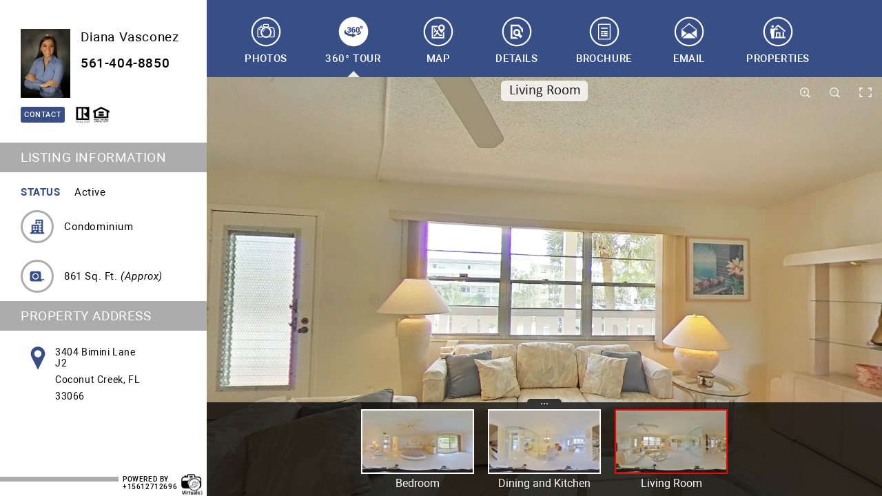

--- FILE ---
content_type: text/html; charset=UTF-8
request_url: https://vrtourhosts.com/listing/45754
body_size: 15106
content:
<!DOCTYPE html>
<html>
<head>
    
    <meta charset="utf-8"/>
    <meta name="viewport" content="width=device-width, height=device-height, initial-scale=1.0, user-scalable=0, minimum-scale=1.0, maximum-scale=1.0">
    <!--[if lt IE 9]><script src="/assets/html5.js"></script><![endif]-->
    <link href="https://fonts.googleapis.com/css?family=Open+Sans:400,400italic,600,600italic,700,700italic" rel="stylesheet" type="text/css">
    <title>3404 Bimini Lane, J2, Coconut Creek, FL 33066 |  Virtual Tour</title>
    

    
    <meta name="description" content=" - Powered By Virtuals 1 - 561 271-2696" />
    <meta property="og:locale" content="en_US" />
    <meta property="og:type" content="website" />
    <meta property="og:title" content="3404 Bimini Lane, J2, Coconut Creek, FL 33066 |  Virtual Tour" />
    <meta property="og:description" content=" - Powered By Virtuals 1 - 561 271-2696" />
        <meta property="og:image" content="https://d2dj0ihm3a38c8.cloudfront.net/45754/100/5f9b6b18b0be4e475302f982de940308_14638098/14638099_1_480_270.jpg" />
    <meta property="og:image:width" content="480" />
    <meta property="og:image:height" content="270" />
        <meta property="og:url" content="https://vrtourhosts.com/listing/45754" />
    <meta property="og:site_name" content="Virtual Tour Powered By Virtuals 1 - 561 271-2696" />

    <link href="/assets/fontawesome/css/font-awesome.min.css" rel="stylesheet">
    <link rel="stylesheet" href="/fonts/roboto/roboto.css" type="text/css" media="screen, projection" />
    <script type="text/javascript" src="/assets/modernizr-custom.js"></script>
    <script type="text/javascript" src="/js/jquery-1.11.1.min.js"></script>
    <script type="text/javascript" src="/js/js.cookie.js"></script>

    <script type="text/javascript" src="/assets/jquery.mousewheel/3.1.12/jquery.mousewheel.js"></script>
    <link type="text/css" href="/assets/jquery.jscrollpane/2.0.22/jquery.jscrollpane.min.css" rel="stylesheet">
    <script type="text/javascript" src="/assets/jquery.jscrollpane/2.0.22/jquery.jscrollpane.min.js"></script>


    
    
        <link href="/assets/css/photoswipe.css" rel="stylesheet">
    <link href="/assets/css/default-skin/default-skin.css" rel="stylesheet">
    
        <script type="text/javascript" src="https://maps.googleapis.com/maps/api/js?v=3.exp&key=AIzaSyB2TLGhGha1NQzuXbT_QAO13hFZISHL090"></script>
    
        <script type="text/javascript">
        var mapOptions = {

            zoom: 18,            center: {
                lat:26.2511522,                lng:-80.1734257            },
            mapTypeId: "roadmap"
        };
    </script>
    
        <script type="text/javascript" src="https://bs.vrtourhosts.com/js?v=202010062020"></script>
    <script type="text/javascript">
        jQuery(document).ready(function ($) {
            if (typeof VRTBS != 'undefined') {
                var vrtbs = new VRTBS(1, {
                    'left': '.vrtbs-left',
                    'top': '.vrtbs-top',
                    'page': '/listing/45754/concierge',
                    'rotate': 5
                }, function(count) {
                    if (count > 0) {
                        jQuery("#tabs .tab-item-concierge").removeClass("hidden");
                    }

                    jQuery(window).trigger('resize');
                });
            }
        });
    </script>
    
        <script type="text/javascript" src="/js/konva.min.js"></script>
    
            <script type="text/javascript" src="/assets/js/photoswipe.min.js"></script>
    <script type="text/javascript" src="/assets/js/photoswipe-ui-default.min.js"></script>
    
    
    <link type="text/css" href="/assets/desktop/css/style_v2.css?v=20210406032438" rel="stylesheet">
    <script type="text/javascript" src="/assets/desktop/js/init_v2.min.js?v=20231013215620"></script>

    <style type="text/css">

        #sidebar {
        background: #FFFFFF;
    }
    .mortgage-calculator .container {
        background-color: #FFFFFF;
    }
    
        #sidebar header{
        background: #FFFFFF;
    }
    
        #sidebar .agent .agent_info > div.info .name,
    #sidebar .agent .agent_info > div.info .phone{
        color: #000000;
    }
    
        #sidebar section h3{
        color: #FFFFFF;
    }
    
        #sidebar section .table2 .cell:last-child,
    #sidebar section .property_address .list > div h4,
    #sidebar section .property_address .list > div p,
    #sidebar > footer > div.logo_phone > div:first-child,
    #sidebar > footer > div.logo_phone > div a,
    .mortgage-calculator {
        color: #000000;
    }
    
        #sidebar section .information_text .row .cell:first-child,
    .mortgage-calculator .field label {
        color: #384E87;
    }
    #sidebar section .information_list .icon svg .st0,
    #sidebar section .property_address .icon svg .st0{
        fill: #384E87;
    }
    
        #sidebar section h3,
    #sidebar > footer > div.line:before{
        background: #ACACAC;
    }
    #sidebar section .information_list .icon{
        border-color: #ACACAC;
    }
    
        #sidebar section .panel .jspDrag {
        background: #384E87 !important;
    }
    
        body,
    #content {
        background: #EBEBEB;
    }
    #tabbar #tabs .tab-item a:after {
        border-bottom-color: #EBEBEB;
    }
    
        #sidebar .agent .link_button,
    #tabbar,
    .properties__page-nav a:hover,
    .properties__page-nav a.select_page {
        background: #384E87;
    }
    #tabs-details .information_text .row .cell:first-child,
    .concierge-list .text-1,
    .concierge-list .text-2,
    .concierge-list .list .item,
    .concierge-list .list .item .name a,
    .concierge-detail,
    .concierge-detail a {
        color: #384E87;
    }
    #tabs-details .information_list .icon svg .st0{
        fill: #384E87;
    }
    #tabs-properties .property__item .property__viewlink,
    .popup_agent_contact .popup_footer .send_button,
    .popup_agent_contact .popup_success .close_button,
    .concierge-list .tags,
    .concierge-list .list .item .button,
    .tab-floorplans .button {
        background-color: #384E87;
    }
    
        .photos-gallery:after {
        background: #FFFFFF;
        color: #384E87;
    }
    
        #sidebar .agent .link_button,
    #tabbar #tabs .tab-item a,
    #tabs-email .email__submit input,
    .popup_agent_contact .popup_footer .send_button,
    .popup_agent_contact .popup_success .close_button,
    .concierge-list .tags,
    .concierge-list .tags a,
    .concierge-list .list .item .button,
    .tab-floorplans .button,
    .properties__page-nav a:hover,
    .properties__page-nav a.select_page {
        color: #FFFFFF;
    }
    #tabbar #tabs .tab-item a span svg .st0, #tabbar #tabs .tab-item a span svg .st1{
        fill: #FFFFFF;
    }
    #tabs-properties .property__item .property__viewlink a {
        color: #FFFFFF;
    }
    

    

        #tabbar #tabs .tab-item.audio-icon .fa {
        color: #FFFFFF;
    }
    
        .tab-content .tab_title,
    #tabs-details .description,
    #tabs-details .information_text .row .cell:last-child,
    #tabs-email .email__label,
    .popup_agent_contact, .popup_body label,
    .popup_agent_contact, .popup_footer .cancel_button {
        color: #000000;
    }
    
        #tabs-email .email__submit input {
        background-color: #999999;
    }
    
        #tabs-email .email__required {
        color: #000000;
    }
    
        #tabs-email .email__table,
    .popup_agent_contact {
        background-color: #EBEBEB;
    }
    
    

        #tabs-properties .property__item{
        background: #FFFFFF;
    }
    #tabs-properties .property__noimage {
        border-color: #FFFFFF;
    }
    
        #tabs-properties .property__info th,
    #tabs-properties .property__info td,
    #tabs-properties .property__item .property__noimage {
        color: #000000;
    }
    
        #tabs-properties .property__image .loupe i {
        color: #000000;
    }
    

    

        #tabs-map .map__directions {
        background-color: #999999;
    }
    
        #tabs-map .map__directions {
        color: #FFFFFF;
    }
    
        .tab-profile .text {
        color: #000000;
    }
    
        .tab-profile .title,
    .tab-profile .agent-profile-text h2 {
        color: #000000;
    }
    .tab-profile .gallery .list .arrow {
        background-color: #000000;
    }
    .tab-profile .gallery .list .images-container img.active {
        border-color: #000000;
    }
    </style>


    <script async src="https://www.googletagmanager.com/gtag/js?id=UA-195921611-3"></script>
<script>
window.dataLayer = window.dataLayer || [];
function gtag(){dataLayer.push(arguments);}
gtag('js', new Date());
gtag('config', 'UA-195921611-3', {'custom_map':{'dimension1':'order_id'}, 'order_id':'45754'});
</script>


</head>
<body>
<div id="wrapper">
    <aside id="sidebar">
        
    <!-- SIDEBAR -->
            <header>
            
                        <div class="agent">
                <div class="agent_info table2">
                                            <div class="photo cell">
                            <img src="/cache/fp80x100/5/8/584ffd999bd7fc7118e6644bdd168657.jpg" alt="" />
                        </div>
                                        <div class="info cell">
                        <span class="name">Diana Vasconez</span>
                                                    <span class="phone">561-404-8850</span>
                                            </div>
                </div>
                <div class="website-email">
                                            <a class="link_button agent_contact" href="#" data-agent="2156">Contact</a>
                                        
                                        <div class="icons">
                        <img src="/assets/images/realtor.svg" width="24" height="24" atl="" />
                        <img src="/assets/images/eho.svg" width="24" height="24" atl="" />
                    </div>
                                    </div>
            </div>
                    </header>
        <section>
        <div class="panel">
            <div>

                <h3 class="bullet">Listing Information</h3>

                
    <div class="table2 information_text">
                <div class="row">
            <div class="cell">Status</div>
            <div class="cell">Active</div>
        </div>
            </div>



    <div class="table2 information_list">
                    <div class="row">
                <div class="cell">
                    <div class="icon">
                        <?xml version="1.0" encoding="utf-8"?>
<!-- Generator: Adobe Illustrator 22.0.1, SVG Export Plug-In . SVG Version: 6.00 Build 0)  -->
<svg version="1.1" id="Layer_4" xmlns="http://www.w3.org/2000/svg" xmlns:xlink="http://www.w3.org/1999/xlink" x="0px" y="0px"
	 viewBox="0 0 500 500" style="enable-background:new 0 0 500 500;" xml:space="preserve">
<style type="text/css">
	.st0{fill:#231F20;}
</style>
<path class="st0" d="M386,389.3V95.5c0-9.4-7.6-17.1-17.1-17.1H226.6c-9.4,0-17.1,7.6-17.1,17.1v88.1h34.1v-15.2h43.4v15.2h21.3
	v-15.2h43.4v40.8H309v21.3h42.9v40.8H309v21.3h42.9v40.8H309v21.4h42.9v34.4h-62.1V219.8c0-9.4-7.6-17.1-17.1-17.1H130.4
	c-9.4,0-17.1,7.6-17.1,17.1v169.4H77.5v34.1h344.2v-34.1H386z M287.1,147h-43.4v-34.4h43.4V147z M308.4,147v-34.4h43.4V147H308.4z
	 M212.2,236.9h43.4v34.4h-43.4V236.9z M255.6,292.7v40.8h-43.4v-40.8H255.6z M147.4,236.9h43.4v34.4h-43.4V236.9z M190.9,292.7v40.8
	h-43.4v-40.8H190.9z M180.2,389.3v-34.4h42.7v34.4H180.2z"/>
</svg>

                    </div>
                </div>
                <div class="cell">
                    Condominium
                </div>
            </div>
                
                <div class="row">
            <div class="cell">
                <div class="icon">
                    <?xml version="1.0" encoding="utf-8"?>
<!-- Generator: Adobe Illustrator 22.0.1, SVG Export Plug-In . SVG Version: 6.00 Build 0)  -->
<svg version="1.1" id="Layer_4" xmlns="http://www.w3.org/2000/svg" xmlns:xlink="http://www.w3.org/1999/xlink" x="0px" y="0px"
	 viewBox="0 0 500 500" style="enable-background:new 0 0 500 500;" xml:space="preserve">
<style type="text/css">
	.st0{fill:#231F20;}
</style>
<g>
	<path class="st0" d="M208.6,196.6c-30.6,0-55.4,24.8-55.4,55.4s24.8,55.4,55.4,55.4c30.6,0,55.4-24.8,55.4-55.4
		S239.2,196.6,208.6,196.6z"/>
	<path class="st0" d="M420.8,318.6h-79v-143c0-24.8-20.1-44.9-44.9-44.9H120.4c-24.8,0-44.9,20.1-44.9,44.9v152.8
		c0,24.8,20.1,44.9,44.9,44.9h129.8h46.6h67c5.6,0,10.1-4.5,10.1-10.1v-8.2c0-5.6-4.5-10.1-10.1-10.1h-22.1v-13.6h68.9V359
		c0,2.6,2.1,4.6,4.6,4.6h3.1c2.6,0,4.6-2.1,4.6-4.6v-27.7v-2.2v-8.2C423,319.6,422,318.6,420.8,318.6z M208.6,328.4
		c-42.2,0-76.4-34.2-76.4-76.4s34.2-76.4,76.4-76.4c42.2,0,76.4,34.2,76.4,76.4S250.8,328.4,208.6,328.4z"/>
</g>
</svg>

                </div>
            </div>
            <div class="cell">
                861 Sq. Ft. <em>(Approx)</em>
            </div>
        </div>
        
                                    </div>



                                <h3 class="bullet">Property Address</h3>

                <div class="property_address table2">
                    <div class="icon cell">
                        <?xml version="1.0" encoding="utf-8"?>
<!-- Generator: Adobe Illustrator 22.0.1, SVG Export Plug-In . SVG Version: 6.00 Build 0)  -->
<svg version="1.1" id="Layer_4" xmlns="http://www.w3.org/2000/svg" xmlns:xlink="http://www.w3.org/1999/xlink" x="0px" y="0px"
	 viewBox="0 0 500 500" style="enable-background:new 0 0 500 500;" xml:space="preserve">
<style type="text/css">
	.st0{fill:#231F20;}
</style>
<path class="st0" d="M353.2,184.9c0-57.2-46.3-103.5-103.5-103.5c-57.2,0-103.5,46.3-103.5,103.5c0,18.9,5.2,36.5,14,51.8h-0.1
	l89.7,181.1l89.7-181.1h-0.1C348.1,221.5,353.2,203.8,353.2,184.9z M249.8,236.7c-28.6,0-51.8-23.2-51.8-51.7
	c0-28.6,23.2-51.8,51.8-51.8c28.6,0,51.8,23.2,51.8,51.8C301.5,213.5,278.3,236.7,249.8,236.7z"/>
</svg>

                    </div>
                    <div class="list cell">
                                                <div>
                            <p>3404 Bimini Lane<br />J2</p>
                        </div>
                                                                        <div>
                            <p>Coconut Creek, FL</p>
                        </div>
                                                <div>
                            <p>33066</p>
                        </div>
                    </div>
                </div>
                
                <div class="vrtbs-left" style="text-align: center;"></div>
            </div>
        </div>
    </section>
    <footer>
        <div class="line"></div>
                    <div class="logo_phone">

                <div>
                    powered by<br>
                    <a href="tel:15612712696">+15612712696</a>                </div>
                <div>
                    <a href="http://www.virtuals1.com/"                        title="Virtuals 1"
                       class="logo"
                       target="_blank"><i style="background-image: url(&quot;/files/d/c/dc1b297de64f2255c2765af8e45604fd.jpg&quot;)">&nbsp;</i></a>
                </div>
            </div>
            </footer>

    </aside>
    <main id="content">
        
    <!-- HEADER -->
    <header id="tabbar" class="noselect">
        <nav id="tabs">
                            
                
            <div class="tab-item">
                                <a href="/listing/45754/photos" data-tab="photos" data-link="N">
                                <span>
                    <?xml version="1.0" encoding="utf-8"?>
<!-- Generator: Adobe Illustrator 22.0.1, SVG Export Plug-In . SVG Version: 6.00 Build 0)  -->
<svg version="1.1" id="Layer_4" xmlns="http://www.w3.org/2000/svg" xmlns:xlink="http://www.w3.org/1999/xlink" x="0px" y="0px"
	 viewBox="0 0 500 500" style="enable-background:new 0 0 500 500;" xml:space="preserve">
<style type="text/css">
	.st0{fill:#231F20;}
</style>
<path class="st0" d="M319.9,188.1H288v-25.3c0-6.7-5.5-12.2-12.2-12.2h-51.3c-6.7,0-12.2,5.5-12.2,12.2v25.3h-31.9
	c-23.6,0-42.9,19.3-42.9,42.9v78.8c0,8.1,6.6,14.7,14.7,14.7h62c-6-3.4-11.6-7.7-16.4-12.6H152c-1.1,0-2.1-1-2.1-2.1V231
	c0-16.7,13.6-30.4,30.4-30.4h21.6c3.8-3.3,8-6.2,12.5-8.7c0.8-0.5,1.7-1,2.5-1.4c1.7-0.9,3.4-1.7,5.2-2.5c9.1-3.9,19.1-6,29.6-6
	c10.5,0,20.5,2.1,29.6,6c1.5,0.7,3,1.4,4.5,2.1c0.6,0.3,1.2,0.6,1.7,0.9c5,2.7,9.6,5.8,13.9,9.5h18.4c16.7,0,30.4,13.6,30.4,30.4
	v78.8c0,1.1-1,2.1-2.1,2.1h-42.4c-4.9,4.9-10.4,9.1-16.4,12.6h58.8c8.1,0,14.7-6.6,14.7-14.7V231
	C362.8,207.4,343.5,188.1,319.9,188.1z M278,172.9c0,2.7-2.2,5-5,5h-46c-2.7,0-5-2.2-5-5v-8c0-2.7,2.2-5,5-5h46c2.7,0,5,2.2,5,5
	V172.9z M323.4,258.3c0-39.6-32.2-71.8-71.8-71.8s-71.8,32.2-71.8,71.8s32.2,71.8,71.8,71.8S323.4,297.9,323.4,258.3z M251.6,311.1
	c-29.1,0-52.8-23.7-52.8-52.8c0-29.1,23.7-52.8,52.8-52.8s52.8,23.7,52.8,52.8C304.4,287.4,280.8,311.1,251.6,311.1z M242.4,219.5
	c0.7,2-0.4,4.2-2.4,4.9c-11.5,4-20.2,13.4-23.1,25.2c-0.4,1.8-2,2.9-3.8,2.9c-0.3,0-0.6,0-0.9-0.1c-2.1-0.5-3.3-2.6-2.8-4.7
	c3.6-14.4,14.1-25.9,28.1-30.7C239.5,216.3,241.7,217.4,242.4,219.5z M169.8,179.4c0-3.3,2.7-6,6-6H198c3.3,0,6,2.7,6,6s-2.7,6-6,6
	h-22.2C172.5,185.5,169.8,182.7,169.8,179.4z M169.8,230.3c-5.5,0-9.9-4.4-9.9-9.9s4.4-9.9,9.9-9.9s9.9,4.4,9.9,9.9
	C179.7,225.9,175.3,230.3,169.8,230.3z"/>
<g>
	<path class="st0" d="M250.1,79.3c45.7,0,88.6,17.8,120.9,50.1s50.1,75.2,50.1,120.9S403.3,339,371,371.2
		c-32.3,32.3-75.2,50.1-120.9,50.1s-88.6-17.8-120.9-50.1C96.9,339,79.1,296,79.1,250.3s17.8-88.6,50.1-120.9S204.4,79.3,250.1,79.3
		 M250.1,60.3c-104.9,0-190,85.1-190,190s85.1,190,190,190s190-85.1,190-190S355,60.3,250.1,60.3L250.1,60.3z"/>
</g>
</svg>

                </span>
                <span class="active">
                    <?xml version="1.0" encoding="utf-8"?>
<!-- Generator: Adobe Illustrator 22.0.1, SVG Export Plug-In . SVG Version: 6.00 Build 0)  -->
<svg version="1.1" id="Layer_4" xmlns="http://www.w3.org/2000/svg" xmlns:xlink="http://www.w3.org/1999/xlink" x="0px" y="0px"
	 viewBox="0 0 500 500" style="enable-background:new 0 0 500 500;" xml:space="preserve">
<style type="text/css">
	.st0{fill:#231F20;}
</style>
<g>
	<g>
		<path class="st0" d="M273,159.8h-46c-2.7,0-5,2.2-5,5v8c0,2.7,2.2,5,5,5h46c2.7,0,5-2.2,5-5v-8C278,162.1,275.8,159.8,273,159.8z"
			/>
	</g>
	<g>
		<path class="st0" d="M251.6,205.5c-29.1,0-52.8,23.7-52.8,52.8c0,29.1,23.7,52.8,52.8,52.8s52.8-23.7,52.8-52.8
			C304.4,229.2,280.8,205.5,251.6,205.5z M240,224.4c-11.5,4-20.2,13.4-23.1,25.2c-0.4,1.8-2,2.9-3.8,2.9c-0.3,0-0.6,0-0.9-0.1
			c-2.1-0.5-3.3-2.6-2.8-4.7c3.6-14.4,14.1-25.9,28.1-30.7c2-0.7,4.2,0.4,4.9,2.4C243.1,221.5,242,223.7,240,224.4z"/>
	</g>
	<g>
		<path class="st0" d="M250.1,60.3c-104.9,0-190,85.1-190,190c0,104.9,85.1,190,190,190c104.9,0,190-85.1,190-190
			C440.1,145.4,355,60.3,250.1,60.3z M175.8,173.4H198c3.3,0,6,2.7,6,6c0,3.3-2.7,6-6,6h-22.2c-3.3,0-6-2.7-6-6
			C169.8,176.1,172.5,173.4,175.8,173.4z M179.8,258.3c0-39.6,32.2-71.8,71.8-71.8c39.6,0,71.8,32.2,71.8,71.8
			c0,39.6-32.2,71.8-71.8,71.8C212.1,330.1,179.8,297.9,179.8,258.3z M362.8,309.8c0,8.1-6.6,14.7-14.7,14.7h-58.8
			c6-3.4,11.5-7.7,16.4-12.6h42.4c1.1,0,2.1-1,2.1-2.1V231c0-16.7-13.6-30.4-30.4-30.4h-18.4c-4.2-3.7-8.9-6.8-13.9-9.5
			c-0.6-0.3-1.2-0.6-1.7-0.9c-1.5-0.8-3-1.5-4.5-2.1c-9.1-3.9-19.1-6-29.6-6s-20.5,2.1-29.6,6c-1.8,0.8-3.5,1.6-5.2,2.5
			c-0.9,0.4-1.7,0.9-2.5,1.4c-4.4,2.5-8.6,5.4-12.5,8.7h-21.6c-16.7,0-30.4,13.6-30.4,30.4v78.8c0,1.1,1,2.1,2.1,2.1h45.6
			c4.9,4.9,10.4,9.1,16.4,12.6h-62c-8.1,0-14.7-6.6-14.7-14.7V231c0-23.6,19.3-42.9,42.9-42.9h31.9v-25.3c0-6.7,5.5-12.2,12.2-12.2
			h51.3c6.7,0,12.2,5.5,12.2,12.2v25.3h31.9c23.6,0,42.9,19.3,42.9,42.9V309.8z M179.7,220.4c0,5.5-4.4,9.9-9.9,9.9
			c-5.5,0-9.9-4.4-9.9-9.9c0-5.4,4.4-9.9,9.9-9.9C175.3,210.5,179.7,215,179.7,220.4z"/>
	</g>
</g>
</svg>

                </span>
                    Photos
                </a>
            </div>
                            
                
            <div class="tab-item active">
                                <a href="/listing/45754/tour" data-tab="tour" data-link="N">
                                <span>
                    <?xml version="1.0" encoding="utf-8"?>
<!-- Generator: Adobe Illustrator 22.0.1, SVG Export Plug-In . SVG Version: 6.00 Build 0)  -->
<svg version="1.1" id="Layer_4" xmlns="http://www.w3.org/2000/svg" xmlns:xlink="http://www.w3.org/1999/xlink" x="0px" y="0px"
	 viewBox="0 0 500 500" style="enable-background:new 0 0 500 500;" xml:space="preserve">
<style type="text/css">
	.st1{fill:#231F20;}
</style>
<rect x="1.1" y="0.7" class="st0" width="498" height="498" style="fill: none!important"/>
<g>
	<path class="st1" d="M250.1,78.7c45.7,0,88.6,17.8,120.9,50.1s50.1,75.2,50.1,120.9s-17.8,88.7-50.1,120.9
		c-32.3,32.3-75.2,50.1-120.9,50.1s-88.6-17.8-120.9-50.1c-32.3-32.2-50.1-75.2-50.1-120.9s17.8-88.6,50.1-120.9
		S204.4,78.7,250.1,78.7 M250.1,59.7c-104.9,0-190,85.1-190,190s85.1,190,190,190s190-85.1,190-190S355,59.7,250.1,59.7L250.1,59.7z
		"/>
</g>
<g>
	<path class="st1" d="M183.5,219.4h7.9c3,0,5.3-0.8,7-2.4c1.6-1.6,2.4-3.9,2.4-6.8c0-2.3-0.7-4.2-2.2-5.8c-1.5-1.6-3.6-2.3-6.4-2.3
		c-2.2,0-4.1,0.6-5.8,1.9c-1.7,1.3-2.5,2.9-2.5,4.9h-16.3l-0.1-0.3c-0.2-5.8,2.1-10.5,6.8-14.1c4.7-3.6,10.5-5.4,17.3-5.4
		c7.9,0,14.2,1.8,18.9,5.4c4.7,3.6,7.1,8.7,7.1,15.3c0,3.3-1,6.3-3.1,9.1c-2,2.8-4.8,4.9-8.2,6.5c3.9,1.4,6.9,3.6,9.1,6.5
		c2.2,2.9,3.3,6.4,3.3,10.4c0,6.6-2.5,11.9-7.6,15.7c-5.1,3.8-11.6,5.7-19.5,5.7c-6.8,0-12.8-1.8-17.9-5.4
		c-5.1-3.6-7.6-8.7-7.4-15.5l0.1-0.3H183c0,2.3,0.9,4.3,2.7,5.9c1.8,1.6,4,2.4,6.6,2.4c3,0,5.3-0.8,7.1-2.5c1.8-1.7,2.6-3.8,2.6-6.3
		c0-3.5-0.9-6.1-2.8-7.7c-1.8-1.6-4.4-2.4-7.8-2.4h-7.9V219.4z"/>
	<path class="st1" d="M254,189.1c2.9,0,5.4,0.2,7.6,0.7c2.2,0.5,4.7,1.3,7.4,2.3l-2.8,12.3c-2.3-0.7-4.4-1.2-6.1-1.6
		c-1.7-0.3-3.7-0.5-6-0.5c-4,0-7.2,1.4-9.6,4.2c-2.4,2.8-3.6,6.9-3.5,12.3l0.1,0.2c1.5-1.7,3.4-3,5.8-3.9c2.4-0.9,5.2-1.4,8.3-1.4
		c6.5,0,11.5,2.3,15.1,7c3.6,4.7,5.4,10.6,5.4,17.9c0,7.2-2.4,13.1-7.1,17.9c-4.8,4.8-10.9,7.2-18.3,7.2c-7.9,0-14.4-2.6-19.2-7.8
		c-4.9-5.2-7.3-12.4-7.3-21.4v-14.6c0-9.6,2.8-17.1,8.4-22.6C238,191.9,245.2,189.1,254,189.1z M250.7,226.8c-2.3,0-4.3,0.3-6,0.9
		c-1.7,0.6-3,1.5-4,2.6v4.3c0,5.2,0.9,9.2,2.6,12c1.7,2.8,4.1,4.2,7.2,4.2c2.5,0,4.6-1.2,6.2-3.6c1.6-2.4,2.4-5.2,2.4-8.5
		c0-3.7-0.8-6.6-2.3-8.8C255.2,227.8,253.2,226.8,250.7,226.8z"/>
	<path class="st1" d="M330.6,234.1c0,9.8-2.3,17.2-6.8,22.2c-4.6,5-10.7,7.5-18.4,7.5c-7.8,0-13.9-2.5-18.5-7.5
		c-4.6-5-6.8-12.4-6.8-22.2v-15.2c0-9.8,2.3-17.2,6.8-22.2c4.5-5,10.7-7.5,18.4-7.5c7.7,0,13.9,2.5,18.5,7.5
		c4.6,5,6.9,12.4,6.9,22.2V234.1z M313.8,217.7c0-5.5-0.7-9.5-2.2-12c-1.5-2.4-3.6-3.6-6.3-3.6c-2.8,0-4.9,1.2-6.3,3.6
		c-1.4,2.4-2.1,6.4-2.1,12v17.4c0,5.6,0.7,9.7,2.1,12.1c1.4,2.4,3.6,3.6,6.4,3.6c2.8,0,4.9-1.2,6.3-3.6c1.4-2.4,2.1-6.4,2.1-12.1
		V217.7z"/>
	<path class="st1" d="M234.6,309.4l-3.9-0.3c-57.7-4-101.2-26.8-101.2-53c0-13.6,12-26.8,33.2-36.8l-4.9,4.3
		c-5.8,5.4-8.8,11.2-8.8,17.3c0,19.9,36.4,38.3,81.1,41.8l4.5,0.4v-15.5l49.5,28.5l-49.5,28.5V309.4z"/>
	<path class="st1" d="M335.7,231.3c3.4,4,5.3,8.4,5.3,12.9c0,16.5-24.6,30.5-58.8,35.7l25.5,14.7c24.7-9.1,40.7-23.3,40.7-39.4
		C348.4,246.5,343.8,238.4,335.7,231.3z"/>
	<path class="st1" d="M370.7,192.1c0,10.1-8.4,17.5-18,17.5c-10.4,0-17.8-7.7-17.8-17.1c-0.1-9.8,7.9-17.6,17.9-17.6
		C363.4,174.9,370.7,182.8,370.7,192.1z M345.4,192.3c0,4.4,3.2,7.8,7.4,7.8c4.2,0,7.3-3.4,7.3-7.9c0-4-2.6-7.9-7.3-7.9
		C348.3,184.3,345.4,188.1,345.4,192.3z"/>
</g>
</svg>

                </span>
                <span class="active">
                    <?xml version="1.0" encoding="utf-8"?>
<!-- Generator: Adobe Illustrator 22.0.1, SVG Export Plug-In . SVG Version: 6.00 Build 0)  -->
<svg version="1.1" id="Layer_4" xmlns="http://www.w3.org/2000/svg" xmlns:xlink="http://www.w3.org/1999/xlink" x="0px" y="0px"
	 viewBox="0 0 500 500" style="enable-background:new 0 0 500 500;" xml:space="preserve">
<style type="text/css">
	.st0{fill:#231F20;}
</style>
<g>
	<path class="st0" d="M352.8,184.3c-4.5,0-7.4,3.8-7.4,8c0,4.4,3.2,7.8,7.4,7.8c4.2,0,7.3-3.4,7.3-7.9
		C360.1,188.2,357.5,184.3,352.8,184.3z"/>
	<path class="st0" d="M250.5,250.8c2.5,0,4.6-1.2,6.2-3.6c1.6-2.4,2.4-5.2,2.4-8.5c0-3.7-0.8-6.6-2.3-8.8c-1.5-2.2-3.5-3.3-6-3.3
		c-2.3,0-4.3,0.3-6,0.9c-1.7,0.6-3,1.5-4,2.6v4.3c0,5.2,0.9,9.2,2.6,12C245,249.4,247.4,250.8,250.5,250.8z"/>
	<path class="st0" d="M250.1,59.7c-104.9,0-190,85.1-190,190s85.1,190,190,190s190-85.1,190-190S355,59.7,250.1,59.7z M280.1,218.8
		c0-9.8,2.3-17.2,6.8-22.2c4.5-5,10.7-7.5,18.4-7.5c7.7,0,13.9,2.5,18.5,7.5c4.6,5,6.9,12.4,6.9,22.2v15.2c0,9.8-2.3,17.2-6.8,22.2
		c-4.6,5-10.7,7.5-18.4,7.5c-7.8,0-13.9-2.5-18.5-7.5c-4.6-5-6.8-12.4-6.8-22.2V218.8z M223.9,219.9c0-9.6,2.8-17.1,8.4-22.6
		c5.6-5.5,12.9-8.2,21.7-8.2c2.9,0,5.4,0.2,7.6,0.7c2.2,0.5,4.7,1.3,7.4,2.3l-2.8,12.3c-2.3-0.7-4.4-1.2-6.1-1.6
		c-1.7-0.3-3.7-0.5-6-0.5c-4,0-7.2,1.4-9.6,4.2c-2.4,2.8-3.6,6.9-3.5,12.3l0.1,0.2c1.5-1.7,3.4-3,5.8-3.9c2.4-0.9,5.2-1.4,8.3-1.4
		c6.5,0,11.5,2.3,15.1,7c3.6,4.7,5.4,10.6,5.4,17.9c0,7.2-2.4,13.1-7.1,17.9c-4.8,4.8-10.9,7.2-18.3,7.2c-7.9,0-14.4-2.6-19.2-7.8
		c-4.9-5.2-7.3-12.4-7.3-21.4V219.9z M166.4,242.9l0.1-0.3H183c0,2.3,0.9,4.3,2.7,5.9c1.8,1.6,4,2.4,6.6,2.4c3,0,5.3-0.8,7.1-2.5
		s2.6-3.8,2.6-6.3c0-3.5-0.9-6.1-2.8-7.7c-1.8-1.6-4.4-2.4-7.8-2.4h-7.9v-12.5h7.9c3,0,5.3-0.8,7-2.4c1.6-1.6,2.4-3.9,2.4-6.8
		c0-2.3-0.7-4.2-2.2-5.8c-1.5-1.6-3.6-2.3-6.4-2.3c-2.2,0-4.1,0.6-5.8,1.9c-1.7,1.3-2.5,2.9-2.5,4.9h-16.3l-0.1-0.3
		c-0.2-5.8,2.1-10.5,6.8-14.1c4.7-3.6,10.5-5.4,17.3-5.4c7.9,0,14.2,1.8,18.9,5.4c4.7,3.6,7.1,8.7,7.1,15.3c0,3.3-1,6.3-3.1,9.1
		c-2,2.8-4.8,4.9-8.2,6.5c3.9,1.4,6.9,3.6,9.1,6.5c2.2,2.9,3.3,6.4,3.3,10.4c0,6.6-2.5,11.9-7.6,15.7c-5.1,3.8-11.6,5.7-19.5,5.7
		c-6.8,0-12.8-1.8-17.9-5.4C168.7,254.9,166.2,249.7,166.4,242.9z M234.6,324.5v-15.1l-3.9-0.3c-57.7-4-101.2-26.8-101.2-53
		c0-13.6,12-26.8,33.2-36.8l-4.9,4.3c-5.8,5.4-8.8,11.2-8.8,17.3c0,19.9,36.4,38.3,81.1,41.8l4.5,0.4v-15.5l49.5,28.5L234.6,324.5z
		 M307.7,294.5l-25.5-14.7c34.2-5.1,58.8-19.2,58.8-35.7c0-4.5-1.9-8.9-5.3-12.9c8.1,7.1,12.7,15.2,12.7,23.8
		C348.4,271.2,332.4,285.5,307.7,294.5z M352.7,209.6c-10.4,0-17.8-7.7-17.8-17.1c-0.1-9.8,7.9-17.6,17.9-17.6
		c10.6,0,17.9,7.9,17.9,17.2C370.7,202.3,362.4,209.6,352.7,209.6z"/>
	<path class="st0" d="M305.4,250.8c2.8,0,4.9-1.2,6.3-3.6c1.4-2.4,2.1-6.4,2.1-12.1v-17.4c0-5.5-0.7-9.5-2.2-12
		c-1.5-2.4-3.6-3.6-6.3-3.6c-2.8,0-4.9,1.2-6.3,3.6c-1.4,2.4-2.1,6.4-2.1,12v17.4c0,5.6,0.7,9.7,2.1,12.1
		C300.4,249.6,302.6,250.8,305.4,250.8z"/>
</g>
</svg>

                </span>
                    360&deg; Tour
                </a>
            </div>
                            
                
            <div class="tab-item tab-item-concierge hidden">
                                <a href="/listing/45754/concierge" data-tab="concierge" data-link="Y">
                                <span>
                    <?xml version="1.0" encoding="utf-8"?>
<!-- Generator: Adobe Illustrator 24.0.3, SVG Export Plug-In . SVG Version: 6.00 Build 0)  -->
<svg version="1.1" id="Layer_2" xmlns="http://www.w3.org/2000/svg" xmlns:xlink="http://www.w3.org/1999/xlink" x="0px" y="0px"
     viewBox="0 0 500 500" style="enable-background:new 0 0 500 500;" xml:space="preserve">
<style type="text/css">
    .st0{fill:#231F20;}
</style>
<path class="st0" d="M315,315.8h27v-8.1c-0.1-47.6-36.4-87.2-83.8-91.5v-7h8v-16.1h-32v16.1h8v7c-47.4,4.2-83.7,43.9-83.8,91.5v8.1
    h27.1V331h-36v16.1h201.4V331H315V315.8z M250.2,232c38.7,0,71.1,29.2,75.3,67.7H175C179.1,261.2,211.6,232,250.2,232z M201.6,315.8
    h97.3V331h-97.3V315.8z"/>
<rect x="242.2" y="128" class="st0" width="16.1" height="48.3"/>
<rect x="142.2" y="164.4" transform="matrix(0.766 -0.6428 0.6428 0.766 -86.0492 140.6932)" class="st0" width="16.1" height="48.3"/>
<rect x="326.1" y="180.5" transform="matrix(0.6428 -0.766 0.766 0.6428 -19.311 335.6464)" class="st0" width="48.3" height="16.1"/>
<path class="st0" d="M250.2,79c94.5,0,171.1,76.5,171.1,171c0,94.5-76.5,171.1-171,171.1c-94.5,0-171.1-76.5-171.1-171
    c0-45.4,18-88.9,50.1-121C161.3,96.9,204.9,78.9,250.2,79 M250.2,60c-104.9,0-190,85.1-190,190s85.1,190,190,190s190-85.1,190-190
    S355.1,60,250.2,60z"/>
</svg>

                </span>
                <span class="active">
                    <?xml version="1.0" encoding="utf-8"?>
<!-- Generator: Adobe Illustrator 24.0.3, SVG Export Plug-In . SVG Version: 6.00 Build 0)  -->
<svg version="1.1" id="Layer_2" xmlns="http://www.w3.org/2000/svg" xmlns:xlink="http://www.w3.org/1999/xlink" x="0px" y="0px"
     viewBox="0 0 500 500" style="enable-background:new 0 0 500 500;" xml:space="preserve">
<style type="text/css">
    .st0{fill:#231F20;}
</style>
<rect x="201.6" y="316" class="st0" width="97.3" height="15.2"/>
<path class="st0" d="M250.2,232.2c-38.7,0-71.1,29.2-75.3,67.7h150.6C321.4,261.4,288.9,232.2,250.2,232.2z"/>
<path class="st0" d="M250.8,60c-104.9,0-190,85.1-190,190s85.1,190,190,190s190-85.1,190-190S355.6,60,250.8,60z M242.2,128.2h16.1
    v48.3h-16.1V128.2z M140.9,165.1l31,37l-12.4,10.4l-31-37L140.9,165.1z M350.9,347.3H149.6v-16.1h35.9V316h-27.1v-8.1
    c0.1-47.6,36.4-87.2,83.8-91.5v-7h-8v-16.1h32.1v16.1h-8v7c47.4,4.2,83.7,43.9,83.8,91.5v8.1h-27v15.2h35.9L350.9,347.3z
     M340.9,212.4l-12.4-10.4l31-37l12.3,10.4L340.9,212.4z"/>
</svg>

                </span>
                    Concierge
                </a>
            </div>
                            
                
            <div class="tab-item">
                                <a href="/listing/45754/map" data-tab="map" data-link="N">
                                <span>
                    <?xml version="1.0" encoding="utf-8"?>
<!-- Generator: Adobe Illustrator 22.0.1, SVG Export Plug-In . SVG Version: 6.00 Build 0)  -->
<svg version="1.1" id="Layer_4" xmlns="http://www.w3.org/2000/svg" xmlns:xlink="http://www.w3.org/1999/xlink" x="0px" y="0px"
	 viewBox="0 0 500 500" style="enable-background:new 0 0 500 500;" xml:space="preserve">
<style type="text/css">
	.st0{fill:#231F20;}
</style>
<g>
	<path class="st0" d="M250.1,78.4c45.7,0,88.6,17.8,120.9,50.1s50.1,75.2,50.1,120.9s-17.8,88.7-50.1,120.9
		c-32.3,32.3-75.2,50.1-120.9,50.1s-88.6-17.8-120.9-50.1c-32.3-32.2-50.1-75.2-50.1-120.9s17.8-88.6,50.1-120.9
		S204.4,78.4,250.1,78.4 M250.1,59.4c-104.9,0-190,85.1-190,190s85.1,190,190,190s190-85.1,190-190S355,59.4,250.1,59.4L250.1,59.4z
		"/>
</g>
<g>
	<path class="st0" d="M259.8,227.9l31.4,38.8c0.4,0.5,0.9,0.7,1.5,0.7c0.6,0,1.1-0.3,1.5-0.7l31.4-38.8c0,0,0.1-0.1,0.1-0.1
		c6.6-7.8,10.2-17.6,10.2-27.8c0-23.8-19.4-43.2-43.2-43.2c-23.8,0-43.2,19.4-43.2,43.2c0,10.2,3.6,20,10.2,27.8
		C259.7,227.8,259.7,227.9,259.8,227.9z M292.7,178.5c11.7,0,21.1,9.4,21.1,21.1c0,11.7-9.5,21.1-21.1,21.1
		c-11.7,0-21.1-9.4-21.1-21.1C271.6,188,281,178.5,292.7,178.5z M310.1,320.1H182.3V192.3h56.6c0.9-6.4,2.9-12.4,5.9-17.9h-71.4
		c-4.9,0-8.9,4-8.9,8.9v145.7c0,4.9,4,8.9,8.9,8.9H319c4.9,0,8.9-4,8.9-8.9v-86.3l-17.9,22.1V320.1z M193.4,309h11.1l35.5-35.5
		l23.7,27.6c1.5,1.7,3.7,2.7,5.9,2.7h29.3v-15.6h-25.7l-32-37.4l12.6-12.6l-2.7-3.3l-0.3-0.3c-2.4-2.9-4.4-6.1-6.2-9.4L231,238.9
		l-30.4-35.4h-7.2v15.7l13.8,16.2l-13.8,13.8v15.8l21.1-21.1l15.2,17.8l-36.3,36.3V309z"/>
</g>
</svg>

                </span>
                <span class="active">
                    <?xml version="1.0" encoding="utf-8"?>
<!-- Generator: Adobe Illustrator 22.0.1, SVG Export Plug-In . SVG Version: 6.00 Build 0)  -->
<svg version="1.1" id="Layer_4" xmlns="http://www.w3.org/2000/svg" xmlns:xlink="http://www.w3.org/1999/xlink" x="0px" y="0px"
	 viewBox="0 0 500 500" style="enable-background:new 0 0 500 500;" xml:space="preserve">
<style type="text/css">
	.st0{fill:#231F20;}
</style>
<g>
	<path class="st0" d="M292.7,178.5c-11.7,0-21.1,9.4-21.1,21.1c0,11.7,9.5,21.1,21.1,21.1c11.7,0,21.1-9.4,21.1-21.1
		C313.8,188,304.4,178.5,292.7,178.5z"/>
	<path class="st0" d="M250.1,59.4c-104.9,0-190,85.1-190,190s85.1,190,190,190s190-85.1,190-190S355,59.4,250.1,59.4z M328,329.1
		c0,4.9-4,8.9-8.9,8.9H173.3c-4.9,0-8.9-4-8.9-8.9V183.3c0-4.9,4-8.9,8.9-8.9h71.4c-2.9,5.5-4.9,11.5-5.9,17.9h-56.6v127.8h127.8
		v-55.3l17.9-22.1V329.1z M273.2,288.2h25.7v15.6h-29.3c-2.3,0-4.4-1-5.9-2.7L240,273.5L204.5,309h-11.1v-11.1l36.3-36.3l-15.2-17.8
		l-21.1,21.1v-15.8l13.8-13.8l-13.8-16.2v-15.7h7.2l30.4,35.4l13.7-13.7c1.7,3.3,3.8,6.5,6.2,9.4l0.3,0.3l2.7,3.3l-12.6,12.6
		L273.2,288.2z M325.7,227.8c0,0-0.1,0.1-0.1,0.1l-31.4,38.8c-0.4,0.5-0.9,0.7-1.5,0.7c-0.6,0-1.1-0.3-1.5-0.7l-31.4-38.8
		c0,0-0.1-0.1-0.1-0.1c-6.6-7.8-10.2-17.7-10.2-27.8c0-23.8,19.4-43.2,43.2-43.2c23.8,0,43.2,19.4,43.2,43.2
		C335.9,210.2,332.3,220,325.7,227.8z"/>
</g>
</svg>

                </span>
                    Map
                </a>
            </div>
                            
                
            <div class="tab-item">
                                <a href="/listing/45754/details" data-tab="details" data-link="N">
                                <span>
                    <?xml version="1.0" encoding="utf-8"?>
<!-- Generator: Adobe Illustrator 22.0.1, SVG Export Plug-In . SVG Version: 6.00 Build 0)  -->
<svg version="1.1" id="Layer_4" xmlns="http://www.w3.org/2000/svg" xmlns:xlink="http://www.w3.org/1999/xlink" x="0px" y="0px"
	 viewBox="0 0 500 500" style="enable-background:new 0 0 500 500;" xml:space="preserve">
<style type="text/css">
	.st1{fill:#231F20;}
</style>
<rect x="0" y="-0.4" class="st0" width="500" height="500" style="fill: none!important" />
<g>
	<path class="st1" d="M250,78.6c45.7,0,88.6,17.8,120.9,50.1S421,203.9,421,249.6s-17.8,88.7-50.1,120.9
		c-32.3,32.3-75.2,50.1-120.9,50.1s-88.6-17.8-120.9-50.1C96.8,338.3,79,295.3,79,249.6s17.8-88.6,50.1-120.9S204.3,78.6,250,78.6
		 M250,59.6c-104.9,0-190,85.1-190,190s85.1,190,190,190s190-85.1,190-190S354.9,59.6,250,59.6L250,59.6z"/>
</g>
<g>
	<polygon class="st1" points="277.6,158.1 170,158.1 170,341.1 272.9,341.1 238.6,318.3 192.8,318.3 192.8,181 268.2,181 
		307.2,220.1 307.2,238.2 330.1,261.1 330.1,210.6 	"/>
	<path class="st1" d="M295.8,261.1c0-25.2-20.5-45.8-45.7-45.8c-25.2,0-45.8,20.5-45.8,45.8s20.5,45.8,45.8,45.8
		c6.3,0,12.4-1.3,17.8-3.6l30.3,30.3l24.3-24.3l-30.3-30.3C294.5,273.4,295.8,267.4,295.8,261.1z M250,283.9
		c-12.6,0-22.9-10.2-22.9-22.9s10.2-22.9,22.9-22.9c12.6,0,22.9,10.2,22.9,22.9S262.7,283.9,250,283.9z"/>
</g>
</svg>

                </span>
                <span class="active">
                    <?xml version="1.0" encoding="utf-8"?>
<!-- Generator: Adobe Illustrator 22.0.1, SVG Export Plug-In . SVG Version: 6.00 Build 0)  -->
<svg version="1.1" id="Layer_4" xmlns="http://www.w3.org/2000/svg" xmlns:xlink="http://www.w3.org/1999/xlink" x="0px" y="0px"
	 viewBox="0 0 500 500" style="enable-background:new 0 0 500 500;" xml:space="preserve">
<style type="text/css">
	.st0{fill:#231F20;}
</style>
<g>
	<circle class="st0" cx="250" cy="261.1" r="22.9"/>
	<path class="st0" d="M250,59.6c-104.9,0-190,85.1-190,190s85.1,190,190,190s190-85.1,190-190S354.9,59.6,250,59.6z M298.2,333.4
		l-30.3-30.3c-5.5,2.3-11.5,3.6-17.8,3.6c-25.2,0-45.8-20.5-45.8-45.8c0-25.2,20.5-45.8,45.8-45.8c25.2,0,45.8,20.5,45.8,45.8
		c0,6.3-1.3,12.4-3.6,17.8l30.3,30.3L298.2,333.4z M330.1,261.1l-22.9-22.9v-18.1l-39-39h-75.3v137.2h45.8l34.3,22.9H170v-183h107.7
		l52.5,52.5V261.1z"/>
</g>
</svg>

                </span>
                    Details
                </a>
            </div>
                            
                
            <div class="tab-item">
                                <a href="/listing/45754/brochure" data-tab="brochure" data-link="N">
                                <span>
                    <?xml version="1.0" encoding="utf-8"?>
<!-- Generator: Adobe Illustrator 22.0.1, SVG Export Plug-In . SVG Version: 6.00 Build 0)  -->
<svg version="1.1" id="Layer_4" xmlns="http://www.w3.org/2000/svg" xmlns:xlink="http://www.w3.org/1999/xlink" x="0px" y="0px"
	 viewBox="0 0 500 500" style="enable-background:new 0 0 500 500;" xml:space="preserve">
<style type="text/css">
	.st0{fill:#231F20;}
</style>
<g>
	<path class="st0" d="M250.3,78.1c45.7,0,88.6,17.8,120.9,50.1s50.1,75.2,50.1,120.9s-17.8,88.7-50.1,120.9
		c-32.3,32.3-75.2,50.1-120.9,50.1s-88.6-17.8-120.9-50.1c-32.3-32.2-50.1-75.2-50.1-120.9s17.8-88.6,50.1-120.9
		S204.6,78.1,250.3,78.1 M250.3,59.1c-104.9,0-190,85.1-190,190s85.1,190,190,190s190-85.1,190-190S355.2,59.1,250.3,59.1
		L250.3,59.1z"/>
</g>
<g>
	<path class="st0" d="M331.6,342.3V159.2c0-6-4.9-10.9-10.9-10.9h-141c-6,0-10.9,4.9-10.9,10.9v183.1c0,6,4.9,10.9,10.9,10.9h141
		C326.8,353.2,331.6,348.3,331.6,342.3z M320.2,341H180.9V161.4h139.3V341z M293,240.3h-85.4v15.5H293V240.3z M293,195.6h-85.4v15.5
		H293V195.6z M293,281.4v-15.5h-48.1v15.5H293z M293,307.2l0-15.5l-85.5,0.1l0,15.5L293,307.2z M228.8,265.9l-21.2,0l0,15.5l21.2,0
		L228.8,265.9z"/>
</g>
</svg>

                </span>
                <span class="active">
                    <?xml version="1.0" encoding="utf-8"?>
<!-- Generator: Adobe Illustrator 22.0.1, SVG Export Plug-In . SVG Version: 6.00 Build 0)  -->
<svg version="1.1" id="Layer_4" xmlns="http://www.w3.org/2000/svg" xmlns:xlink="http://www.w3.org/1999/xlink" x="0px" y="0px"
	 viewBox="0 0 500 500" style="enable-background:new 0 0 500 500;" xml:space="preserve">
<style type="text/css">
	.st0{fill:#231F20;}
</style>
<g>
	<path class="st0" d="M250.3,59.1c-104.9,0-190,85.1-190,190s85.1,190,190,190s190-85.1,190-190S355.2,59.1,250.3,59.1z
		 M331.6,342.3c0,6-4.9,10.9-10.9,10.9h-141c-6,0-10.9-4.9-10.9-10.9V159.2c0-6,4.9-10.9,10.9-10.9h141c6,0,10.9,4.9,10.9,10.9
		V342.3z"/>
	<path class="st0" d="M180.9,341h139.3V161.4H180.9V341z M207.6,195.6H293v15.5h-85.4V195.6z M207.6,240.3H293v15.5h-85.4V240.3z
		 M293,265.9v15.5h-48.1v-15.5H293z M207.6,265.8l21.2,0l0,15.5l-21.2,0L207.6,265.8z M293,291.7l0,15.5l-85.5,0.1l0-15.5L293,291.7
		z"/>
</g>
</svg>

                </span>
                    Brochure
                </a>
            </div>
                            
                
            <div class="tab-item">
                                <a href="/listing/45754/email" data-tab="email" data-link="N">
                                <span>
                    <?xml version="1.0" encoding="utf-8"?>
<!-- Generator: Adobe Illustrator 22.0.1, SVG Export Plug-In . SVG Version: 6.00 Build 0)  -->
<svg version="1.1" id="Layer_4" xmlns="http://www.w3.org/2000/svg" xmlns:xlink="http://www.w3.org/1999/xlink" x="0px" y="0px"
	 viewBox="0 0 500 500" style="enable-background:new 0 0 500 500;" xml:space="preserve">
<style type="text/css">
	.st0{fill:#231F20;}
</style>
<g>
	<path class="st0" d="M250.9,78.5c45.7,0,88.6,17.8,120.9,50.1s50.1,75.2,50.1,120.9s-17.8,88.7-50.1,120.9
		c-32.3,32.3-75.2,50.1-120.9,50.1s-88.6-17.8-120.9-50.1c-32.3-32.2-50.1-75.2-50.1-120.9s17.8-88.6,50.1-120.9
		S205.2,78.5,250.9,78.5 M250.9,59.5c-104.9,0-190,85.1-190,190s85.1,190,190,190s190-85.1,190-190S355.8,59.5,250.9,59.5
		L250.9,59.5z"/>
</g>
<g>
	<polygon class="st0" points="250.9,138.3 151.4,222.8 151.4,328 219.7,268.3 159.9,228.4 250.9,155 341.9,228.4 282.1,268.3 
		350.3,328 350.3,222.8 	"/>
	<polygon class="st0" points="233.7,272.5 162.7,334.7 339.1,334.7 268.1,272.5 	"/>
</g>
</svg>

                </span>
                <span class="active">
                    <?xml version="1.0" encoding="utf-8"?>
<!-- Generator: Adobe Illustrator 22.0.1, SVG Export Plug-In . SVG Version: 6.00 Build 0)  -->
<svg version="1.1" id="Layer_4" xmlns="http://www.w3.org/2000/svg" xmlns:xlink="http://www.w3.org/1999/xlink" x="0px" y="0px"
	 viewBox="0 0 500 500" style="enable-background:new 0 0 500 500;" xml:space="preserve">
<style type="text/css">
	.st0{fill:#231F20;}
</style>
<path class="st0" d="M250.9,59.5c-104.9,0-190,85.1-190,190s85.1,190,190,190s190-85.1,190-190S355.8,59.5,250.9,59.5z M162.7,334.7
	l71-62.2h34.4l71,62.2H162.7z M350.3,328l-68.2-59.7l59.8-39.9l-91-73.5l-91,73.5l59.8,39.9L151.4,328V222.8l99.5-84.5l99.4,84.5
	V328z"/>
</svg>

                </span>
                    Email
                </a>
            </div>
                            
                
            <div class="tab-item">
                                <a href="/listing/45754/properties" data-tab="properties" data-link="N">
                                <span>
                    <?xml version="1.0" encoding="utf-8"?>
<!-- Generator: Adobe Illustrator 22.0.1, SVG Export Plug-In . SVG Version: 6.00 Build 0)  -->
<svg version="1.1" id="Layer_4" xmlns="http://www.w3.org/2000/svg" xmlns:xlink="http://www.w3.org/1999/xlink" x="0px" y="0px"
	 viewBox="0 0 500 500" style="enable-background:new 0 0 500 500;" xml:space="preserve">
<style type="text/css">
	.st0{fill:#231F20;}
</style>
<g>
	<path class="st0" d="M250.5,78.8c45.7,0,88.6,17.8,120.9,50.1s50.1,75.2,50.1,120.9s-17.8,88.7-50.1,120.9
		c-32.3,32.3-75.2,50.1-120.9,50.1s-88.6-17.8-120.9-50.1c-32.3-32.2-50.1-75.2-50.1-120.9s17.8-88.6,50.1-120.9
		S204.8,78.8,250.5,78.8 M250.5,59.8c-104.9,0-190,85.1-190,190s85.1,190,190,190s190-85.1,190-190S355.4,59.8,250.5,59.8
		L250.5,59.8z"/>
</g>
<g>
	<path class="st0" d="M252.2,218.1c0.2-4.6-3.3-8.5-7.9-8.8c0,0-48.4-3.2-49.8-3.4l-13.1,10.6l-13.2-10.6c-4.9,1-9.8,2.8-13.1,6.3
		c-2.6,2.8-3.9,6.2-3.7,10.1c0,0,0,45.6,0,45.7c0,5.2,3.7,9.5,8.6,10.4c0,0,4.5,51.1,4.6,51.4c0.5,5.4,5,9.6,10.5,9.6
		c2.3,0,4.5-0.8,6.2-2.1c1.8,1.3,3.9,2.1,6.2,2.1c5.5,0,10-4.2,10.5-9.6c0.1-0.3,7.3-82.6,9-101.9l37.2-1.9
		C248.5,225.8,251.9,222.4,252.2,218.1z M178.2,199.6c0,0,2,0.2,2.6,0.2c0.7,0,2.6-0.2,2.6-0.2c6.1-1,9.9-6.3,11.3-12.2
		c1.6-6.6,2-15.4-4.5-19.4c-2.4-1.5-6.7-2-9.5-2c-2.8,0-7,0.5-9.4,2c-6.5,4-6.1,12.8-4.5,19.4C168.3,193.3,172.1,198.5,178.2,199.6z
		 M327.6,257.4L310.1,243v73.5h-28.5v-59.7h-58.9v59.7h-12.3l-1.7,17.5H345v-17.5h-17.4V257.4z M266.3,316.5H238v-44.4h28.3V316.5z
		 M252.2,180.9l86.4,71.3l11.2-13.5l-97.5-80.5l-45.5,37.6c7,0.5,16.5,1.1,25.4,1.7L252.2,180.9z"/>
</g>
</svg>

                </span>
                <span class="active">
                    <?xml version="1.0" encoding="utf-8"?>
<!-- Generator: Adobe Illustrator 22.0.1, SVG Export Plug-In . SVG Version: 6.00 Build 0)  -->
<svg version="1.1" id="Layer_4" xmlns="http://www.w3.org/2000/svg" xmlns:xlink="http://www.w3.org/1999/xlink" x="0px" y="0px"
	 viewBox="0 0 500 500" style="enable-background:new 0 0 500 500;" xml:space="preserve">
<style type="text/css">
	.st0{fill:#231F20;}
</style>
<g>
	<path class="st0" d="M250.5,59.8c-104.9,0-190,85.1-190,190s85.1,190,190,190s190-85.1,190-190S355.4,59.8,250.5,59.8z
		 M171.3,167.9c2.4-1.5,6.7-2,9.4-2c2.8,0,7,0.5,9.5,2c6.5,4,6.1,12.8,4.5,19.4c-1.4,6-5.3,11.2-11.3,12.2c0,0-2,0.2-2.6,0.2
		c-0.7,0-2.6-0.2-2.6-0.2c-6.1-1-9.9-6.3-11.3-12.2C165.3,180.7,164.8,171.9,171.3,167.9z M198.1,329.8c-0.5,5.4-5,9.6-10.5,9.6
		c-2.3,0-4.5-0.8-6.2-2.1c-1.8,1.3-3.9,2.1-6.2,2.1c-5.5,0-10-4.2-10.5-9.6c-0.1-0.3-4.6-51.4-4.6-51.4c-4.9-0.9-8.6-5.2-8.6-10.4
		c0-0.1,0-45.7,0-45.7c-0.2-3.9,1-7.4,3.7-10.1c3.3-3.5,8.2-5.3,13.1-6.3l13.2,10.6l13.1-10.6c1.4,0.3,49.8,3.4,49.8,3.4
		c4.6,0.2,8.1,4.2,7.9,8.8c-0.2,4.3-3.7,7.7-7.9,7.9l-37.2,1.9C205.4,247.2,198.1,329.5,198.1,329.8z M345,334H208.7l1.7-17.5h12.3
		v-59.7h58.9v59.7h28.5V243l17.5,14.5v59H345V334z M338.6,252.3l-86.4-71.3l-20.1,16.6c-8.9-0.6-18.4-1.2-25.4-1.7l45.5-37.6
		l97.5,80.5L338.6,252.3z"/>
	<rect x="238" y="272.1" class="st0" width="28.3" height="44.4"/>
</g>
</svg>

                </span>
                    Properties
                </a>
            </div>
                                </nav>
    </header>

        
    <!-- CONTENT -->
    <article id="main-panel">
                <div id="tabs-photos" class="tab-content ">
                <ul class="photos-thumb-container">
                            <li class="photos-thumb">
                    <a href="https://vrtourhosts.s3.us-east-2.amazonaws.com/files/tours_data/45754/gallery/5f9b6b18b0be4e475302f982de940308_14638098.jpg" data-width="1618" data-height="1080" data-id="2239305" class="photos-gallery">
                        <img src="https://d2dj0ihm3a38c8.cloudfront.net/45754/100/5f9b6b18b0be4e475302f982de940308_14638098/14638099_1_200_112.jpg" width="200" height="112" alt="" />
                    </a>
                </li>
                            <li class="photos-thumb">
                    <a href="https://vrtourhosts.s3.us-east-2.amazonaws.com/files/tours_data/45754/gallery/d96fb0587302233ec8b0f24d53020812_14638072.jpg" data-width="1619" data-height="1080" data-id="2239292" class="photos-gallery">
                        <img src="https://d2dj0ihm3a38c8.cloudfront.net/45754/100/d96fb0587302233ec8b0f24d53020812_14638072/14638073_1_200_112.jpg" width="200" height="112" alt="" />
                    </a>
                </li>
                            <li class="photos-thumb">
                    <a href="https://vrtourhosts.s3.us-east-2.amazonaws.com/files/tours_data/45754/gallery/59b0c9a9c82bf1e41e08ae82d7c7762d_14638076.jpg" data-width="1622" data-height="1080" data-id="2239294" class="photos-gallery">
                        <img src="https://d2dj0ihm3a38c8.cloudfront.net/45754/100/59b0c9a9c82bf1e41e08ae82d7c7762d_14638076/14638077_1_200_112.jpg" width="200" height="112" alt="" />
                    </a>
                </li>
                            <li class="photos-thumb">
                    <a href="https://vrtourhosts.s3.us-east-2.amazonaws.com/files/tours_data/45754/gallery/0f7882d8f4263bf144dfd890ab945057_14638074.jpg" data-width="1620" data-height="1080" data-id="2239293" class="photos-gallery">
                        <img src="https://d2dj0ihm3a38c8.cloudfront.net/45754/100/0f7882d8f4263bf144dfd890ab945057_14638074/14638075_1_200_112.jpg" width="200" height="112" alt="" />
                    </a>
                </li>
                            <li class="photos-thumb">
                    <a href="https://vrtourhosts.s3.us-east-2.amazonaws.com/files/tours_data/45754/gallery/dd8f5768ca9bacc28397f1485dec3467_14638068.jpg" data-width="1621" data-height="1080" data-id="2239290" class="photos-gallery">
                        <img src="https://d2dj0ihm3a38c8.cloudfront.net/45754/100/dd8f5768ca9bacc28397f1485dec3467_14638068/14638069_1_200_112.jpg" width="200" height="112" alt="" />
                    </a>
                </li>
                            <li class="photos-thumb">
                    <a href="https://vrtourhosts.s3.us-east-2.amazonaws.com/files/tours_data/45754/gallery/cc85a6b9585e39b752f7e272df868172_14638151.jpg" data-width="1620" data-height="1080" data-id="2239319" class="photos-gallery">
                        <img src="https://d2dj0ihm3a38c8.cloudfront.net/45754/100/cc85a6b9585e39b752f7e272df868172_14638151/14638158_1_200_112.jpg" width="200" height="112" alt="" />
                    </a>
                </li>
                            <li class="photos-thumb">
                    <a href="https://vrtourhosts.s3.us-east-2.amazonaws.com/files/tours_data/45754/gallery/1c884b85cc6d24414e78aa7ec7a7c155_14638118.jpg" data-width="1615" data-height="1080" data-id="2239315" class="photos-gallery">
                        <img src="https://d2dj0ihm3a38c8.cloudfront.net/45754/100/1c884b85cc6d24414e78aa7ec7a7c155_14638118/14638119_1_200_112.jpg" width="200" height="112" alt="" />
                    </a>
                </li>
                            <li class="photos-thumb">
                    <a href="https://vrtourhosts.s3.us-east-2.amazonaws.com/files/tours_data/45754/gallery/2b9d16fffd8ea077001a70f394a71032_14638070.jpg" data-width="1622" data-height="1080" data-id="2239291" class="photos-gallery">
                        <img src="https://d2dj0ihm3a38c8.cloudfront.net/45754/100/2b9d16fffd8ea077001a70f394a71032_14638070/14638071_1_200_112.jpg" width="200" height="112" alt="" />
                    </a>
                </li>
                            <li class="photos-thumb">
                    <a href="https://vrtourhosts.s3.us-east-2.amazonaws.com/files/tours_data/45754/gallery/a9723003e8948054d9e771a29f91dfa0_14638110.jpg" data-width="1619" data-height="1080" data-id="2239311" class="photos-gallery">
                        <img src="https://d2dj0ihm3a38c8.cloudfront.net/45754/100/a9723003e8948054d9e771a29f91dfa0_14638110/14638111_1_200_112.jpg" width="200" height="112" alt="" />
                    </a>
                </li>
                            <li class="photos-thumb">
                    <a href="https://vrtourhosts.s3.us-east-2.amazonaws.com/files/tours_data/45754/gallery/be2bffef901553a17b36d9a197bac896_14638094.jpg" data-width="1622" data-height="1080" data-id="2239303" class="photos-gallery">
                        <img src="https://d2dj0ihm3a38c8.cloudfront.net/45754/100/be2bffef901553a17b36d9a197bac896_14638094/14638095_1_200_112.jpg" width="200" height="112" alt="" />
                    </a>
                </li>
                            <li class="photos-thumb">
                    <a href="https://vrtourhosts.s3.us-east-2.amazonaws.com/files/tours_data/45754/gallery/ec1dcdd109349c88d3d88b39a398cf7f_14638082.jpg" data-width="1622" data-height="1080" data-id="2239297" class="photos-gallery">
                        <img src="https://d2dj0ihm3a38c8.cloudfront.net/45754/100/ec1dcdd109349c88d3d88b39a398cf7f_14638082/14638083_1_200_112.jpg" width="200" height="112" alt="" />
                    </a>
                </li>
                            <li class="photos-thumb">
                    <a href="https://vrtourhosts.s3.us-east-2.amazonaws.com/files/tours_data/45754/gallery/a900e650c481813f2be6cc64f9728e6b_14638088.jpg" data-width="1621" data-height="1080" data-id="2239300" class="photos-gallery">
                        <img src="https://d2dj0ihm3a38c8.cloudfront.net/45754/100/a900e650c481813f2be6cc64f9728e6b_14638088/14638089_1_200_112.jpg" width="200" height="112" alt="" />
                    </a>
                </li>
                            <li class="photos-thumb">
                    <a href="https://vrtourhosts.s3.us-east-2.amazonaws.com/files/tours_data/45754/gallery/a8bada0a3735a5890e37645a41644bc0_14638084.jpg" data-width="1620" data-height="1080" data-id="2239298" class="photos-gallery">
                        <img src="https://d2dj0ihm3a38c8.cloudfront.net/45754/100/a8bada0a3735a5890e37645a41644bc0_14638084/14638085_1_200_112.jpg" width="200" height="112" alt="" />
                    </a>
                </li>
                            <li class="photos-thumb">
                    <a href="https://vrtourhosts.s3.us-east-2.amazonaws.com/files/tours_data/45754/gallery/d6d5be7d575004277fe63c42f8c63840_14638090.jpg" data-width="1633" data-height="1080" data-id="2239301" class="photos-gallery">
                        <img src="https://d2dj0ihm3a38c8.cloudfront.net/45754/100/d6d5be7d575004277fe63c42f8c63840_14638090/14638091_1_200_112.jpg" width="200" height="112" alt="" />
                    </a>
                </li>
                            <li class="photos-thumb">
                    <a href="https://vrtourhosts.s3.us-east-2.amazonaws.com/files/tours_data/45754/gallery/c5e583867a6be57e7ac65f06ead956a1_14638102.jpg" data-width="1623" data-height="1080" data-id="2239307" class="photos-gallery">
                        <img src="https://d2dj0ihm3a38c8.cloudfront.net/45754/100/c5e583867a6be57e7ac65f06ead956a1_14638102/14638103_1_200_112.jpg" width="200" height="112" alt="" />
                    </a>
                </li>
                            <li class="photos-thumb">
                    <a href="https://vrtourhosts.s3.us-east-2.amazonaws.com/files/tours_data/45754/gallery/2b00f0dc93dc94817fed20b659b2b6ed_14638106.jpg" data-width="719" data-height="1080" data-id="2239309" class="photos-gallery">
                        <img src="https://d2dj0ihm3a38c8.cloudfront.net/45754/100/2b00f0dc93dc94817fed20b659b2b6ed_14638106/14638107_1_200_112.jpg" width="200" height="112" alt="" />
                    </a>
                </li>
                            <li class="photos-thumb">
                    <a href="https://vrtourhosts.s3.us-east-2.amazonaws.com/files/tours_data/45754/gallery/22183b5b9e8ca27d146e2f6002525977_14638100.jpg" data-width="1624" data-height="1080" data-id="2239306" class="photos-gallery">
                        <img src="https://d2dj0ihm3a38c8.cloudfront.net/45754/100/22183b5b9e8ca27d146e2f6002525977_14638100/14638101_1_200_112.jpg" width="200" height="112" alt="" />
                    </a>
                </li>
                            <li class="photos-thumb">
                    <a href="https://vrtourhosts.s3.us-east-2.amazonaws.com/files/tours_data/45754/gallery/8c5c6fa86c6e26a885dd17581690e010_14638104.jpg" data-width="1623" data-height="1080" data-id="2239308" class="photos-gallery">
                        <img src="https://d2dj0ihm3a38c8.cloudfront.net/45754/100/8c5c6fa86c6e26a885dd17581690e010_14638104/14638105_1_200_112.jpg" width="200" height="112" alt="" />
                    </a>
                </li>
                            <li class="photos-thumb">
                    <a href="https://vrtourhosts.s3.us-east-2.amazonaws.com/files/tours_data/45754/gallery/c8fa1ac93d493d2891e97cce20d6908c_14638173.jpg" data-width="1622" data-height="1080" data-id="2239320" class="photos-gallery">
                        <img src="https://d2dj0ihm3a38c8.cloudfront.net/45754/100/c8fa1ac93d493d2891e97cce20d6908c_14638173/14638180_1_200_112.jpg" width="200" height="112" alt="" />
                    </a>
                </li>
                            <li class="photos-thumb">
                    <a href="https://vrtourhosts.s3.us-east-2.amazonaws.com/files/tours_data/45754/gallery/85b4e23f8da6fdacac337feddcd22706_14638078.jpg" data-width="1621" data-height="1080" data-id="2239295" class="photos-gallery">
                        <img src="https://d2dj0ihm3a38c8.cloudfront.net/45754/100/85b4e23f8da6fdacac337feddcd22706_14638078/14638079_1_200_112.jpg" width="200" height="112" alt="" />
                    </a>
                </li>
                            <li class="photos-thumb">
                    <a href="https://vrtourhosts.s3.us-east-2.amazonaws.com/files/tours_data/45754/gallery/5b3651f118b81de942794a5abff10dba_14638112.jpg" data-width="1621" data-height="1080" data-id="2239312" class="photos-gallery">
                        <img src="https://d2dj0ihm3a38c8.cloudfront.net/45754/100/5b3651f118b81de942794a5abff10dba_14638112/14638113_1_200_112.jpg" width="200" height="112" alt="" />
                    </a>
                </li>
                            <li class="photos-thumb">
                    <a href="https://vrtourhosts.s3.us-east-2.amazonaws.com/files/tours_data/45754/gallery/935fa7a32f00aaf73340c06fd407e2f9_14638080.jpg" data-width="1627" data-height="1080" data-id="2239296" class="photos-gallery">
                        <img src="https://d2dj0ihm3a38c8.cloudfront.net/45754/100/935fa7a32f00aaf73340c06fd407e2f9_14638080/14638081_1_200_112.jpg" width="200" height="112" alt="" />
                    </a>
                </li>
                            <li class="photos-thumb">
                    <a href="https://vrtourhosts.s3.us-east-2.amazonaws.com/files/tours_data/45754/gallery/3cd3b981f29ee8bfc4ea33c0c516b1af_14638114.jpg" data-width="1624" data-height="1080" data-id="2239313" class="photos-gallery">
                        <img src="https://d2dj0ihm3a38c8.cloudfront.net/45754/100/3cd3b981f29ee8bfc4ea33c0c516b1af_14638114/14638115_1_200_112.jpg" width="200" height="112" alt="" />
                    </a>
                </li>
                            <li class="photos-thumb">
                    <a href="https://vrtourhosts.s3.us-east-2.amazonaws.com/files/tours_data/45754/gallery/6bce896930f24e65bc92ff7b3c001d27_14638116.jpg" data-width="1622" data-height="1080" data-id="2239314" class="photos-gallery">
                        <img src="https://d2dj0ihm3a38c8.cloudfront.net/45754/100/6bce896930f24e65bc92ff7b3c001d27_14638116/14638117_1_200_112.jpg" width="200" height="112" alt="" />
                    </a>
                </li>
                            <li class="photos-thumb">
                    <a href="https://vrtourhosts.s3.us-east-2.amazonaws.com/files/tours_data/45754/gallery/7c2571d4efbaa450b539e487b4c0623a_14638125.jpg" data-width="1622" data-height="1080" data-id="2239318" class="photos-gallery">
                        <img src="https://d2dj0ihm3a38c8.cloudfront.net/45754/100/7c2571d4efbaa450b539e487b4c0623a_14638125/14638130_1_200_112.jpg" width="200" height="112" alt="" />
                    </a>
                </li>
                            <li class="photos-thumb">
                    <a href="https://vrtourhosts.s3.us-east-2.amazonaws.com/files/tours_data/45754/gallery/db861e578876c90b93925df02a97cd99_14638086.jpg" data-width="1619" data-height="1080" data-id="2239299" class="photos-gallery">
                        <img src="https://d2dj0ihm3a38c8.cloudfront.net/45754/100/db861e578876c90b93925df02a97cd99_14638086/14638087_1_200_112.jpg" width="200" height="112" alt="" />
                    </a>
                </li>
                            <li class="photos-thumb">
                    <a href="https://vrtourhosts.s3.us-east-2.amazonaws.com/files/tours_data/45754/gallery/a438a16b19e9e15c82710268441bfe2e_14638092.jpg" data-width="1623" data-height="1080" data-id="2239302" class="photos-gallery">
                        <img src="https://d2dj0ihm3a38c8.cloudfront.net/45754/100/a438a16b19e9e15c82710268441bfe2e_14638092/14638093_1_200_112.jpg" width="200" height="112" alt="" />
                    </a>
                </li>
                            <li class="photos-thumb">
                    <a href="https://vrtourhosts.s3.us-east-2.amazonaws.com/files/tours_data/45754/gallery/5ae17ca18e995364b150f8ffc6b94cf2_14638120.jpg" data-width="1621" data-height="1080" data-id="2239316" class="photos-gallery">
                        <img src="https://d2dj0ihm3a38c8.cloudfront.net/45754/100/5ae17ca18e995364b150f8ffc6b94cf2_14638120/14638121_1_200_112.jpg" width="200" height="112" alt="" />
                    </a>
                </li>
                            <li class="photos-thumb">
                    <a href="https://vrtourhosts.s3.us-east-2.amazonaws.com/files/tours_data/45754/gallery/8e9b0c94c4b399c0e09c4f4367674532_14638108.jpg" data-width="1618" data-height="1080" data-id="2239310" class="photos-gallery">
                        <img src="https://d2dj0ihm3a38c8.cloudfront.net/45754/100/8e9b0c94c4b399c0e09c4f4367674532_14638108/14638109_1_200_112.jpg" width="200" height="112" alt="" />
                    </a>
                </li>
                            <li class="photos-thumb">
                    <a href="https://vrtourhosts.s3.us-east-2.amazonaws.com/files/tours_data/45754/gallery/2d57144ca9d3a7ed5c68808cd6a5a28b_14638096.jpg" data-width="1621" data-height="1080" data-id="2239304" class="photos-gallery">
                        <img src="https://d2dj0ihm3a38c8.cloudfront.net/45754/100/2d57144ca9d3a7ed5c68808cd6a5a28b_14638096/14638097_1_200_112.jpg" width="200" height="112" alt="" />
                    </a>
                </li>
                    </ul>
        
        <div class="vrtbs-top" style="text-align: center; margin-bottom: 20px;"></div>
    </div>

        <script type="text/javascript">
    var floorplan_app_data = {"const":{"OBJECTTYPE_GALLERY":1,"OBJECTTYPE_TOUR360":2},"google_map_id":0,"google_map_type":"","floorplan":[],"dots":[]};
    </script>
    
        
            <div id="tabs-tour" class="tab-content h100 loading active"> <iframe id="iframe-tour" data-src="/tour/45754" allowfullscreen="true" mozallowfullscreen="true" webkitallowfullscreen="true"></iframe> </div>

            <div id="tabs-map" class="tab-content h100 loading">
        <a class="map__directions" href="https://www.google.com/maps/dir//3404%20Bimini%20Lane%2C%20Coconut%20Creek%20FL%2033066%2C%20USA" target="_blank">Get Directions</a>
        <div id="map__canvas"></div>
    </div>

        <div id="tabs-details" class="default-css tab-content text-tab ">
    <div class="vrtbs-top" style="text-align: center; margin-bottom: 10px;"></div>

        <div class="tab_title">Property Details</div>
    <div class="description">
        
    </div>
    
    
    <div class="table2 information_text">
                <div class="row">
            <div class="cell">Status</div>
            <div class="cell">Active</div>
        </div>
            </div>



    <div class="table2 information_list">
                    <div class="row">
                <div class="cell">
                    <div class="icon">
                        <?xml version="1.0" encoding="utf-8"?>
<!-- Generator: Adobe Illustrator 22.0.1, SVG Export Plug-In . SVG Version: 6.00 Build 0)  -->
<svg version="1.1" id="Layer_4" xmlns="http://www.w3.org/2000/svg" xmlns:xlink="http://www.w3.org/1999/xlink" x="0px" y="0px"
	 viewBox="0 0 500 500" style="enable-background:new 0 0 500 500;" xml:space="preserve">
<style type="text/css">
	.st0{fill:#231F20;}
</style>
<path class="st0" d="M386,389.3V95.5c0-9.4-7.6-17.1-17.1-17.1H226.6c-9.4,0-17.1,7.6-17.1,17.1v88.1h34.1v-15.2h43.4v15.2h21.3
	v-15.2h43.4v40.8H309v21.3h42.9v40.8H309v21.3h42.9v40.8H309v21.4h42.9v34.4h-62.1V219.8c0-9.4-7.6-17.1-17.1-17.1H130.4
	c-9.4,0-17.1,7.6-17.1,17.1v169.4H77.5v34.1h344.2v-34.1H386z M287.1,147h-43.4v-34.4h43.4V147z M308.4,147v-34.4h43.4V147H308.4z
	 M212.2,236.9h43.4v34.4h-43.4V236.9z M255.6,292.7v40.8h-43.4v-40.8H255.6z M147.4,236.9h43.4v34.4h-43.4V236.9z M190.9,292.7v40.8
	h-43.4v-40.8H190.9z M180.2,389.3v-34.4h42.7v34.4H180.2z"/>
</svg>

                    </div>
                </div>
                <div class="cell">
                    Condominium
                </div>
            </div>
                
                <div class="row">
            <div class="cell">
                <div class="icon">
                    <?xml version="1.0" encoding="utf-8"?>
<!-- Generator: Adobe Illustrator 22.0.1, SVG Export Plug-In . SVG Version: 6.00 Build 0)  -->
<svg version="1.1" id="Layer_4" xmlns="http://www.w3.org/2000/svg" xmlns:xlink="http://www.w3.org/1999/xlink" x="0px" y="0px"
	 viewBox="0 0 500 500" style="enable-background:new 0 0 500 500;" xml:space="preserve">
<style type="text/css">
	.st0{fill:#231F20;}
</style>
<g>
	<path class="st0" d="M208.6,196.6c-30.6,0-55.4,24.8-55.4,55.4s24.8,55.4,55.4,55.4c30.6,0,55.4-24.8,55.4-55.4
		S239.2,196.6,208.6,196.6z"/>
	<path class="st0" d="M420.8,318.6h-79v-143c0-24.8-20.1-44.9-44.9-44.9H120.4c-24.8,0-44.9,20.1-44.9,44.9v152.8
		c0,24.8,20.1,44.9,44.9,44.9h129.8h46.6h67c5.6,0,10.1-4.5,10.1-10.1v-8.2c0-5.6-4.5-10.1-10.1-10.1h-22.1v-13.6h68.9V359
		c0,2.6,2.1,4.6,4.6,4.6h3.1c2.6,0,4.6-2.1,4.6-4.6v-27.7v-2.2v-8.2C423,319.6,422,318.6,420.8,318.6z M208.6,328.4
		c-42.2,0-76.4-34.2-76.4-76.4s34.2-76.4,76.4-76.4c42.2,0,76.4,34.2,76.4,76.4S250.8,328.4,208.6,328.4z"/>
</g>
</svg>

                </div>
            </div>
            <div class="cell">
                861 Sq. Ft. <em>(Approx)</em>
            </div>
        </div>
        
                                    </div>



        
<div class="mortgage-calculator">
    <div class="tab_title">Mortgage Calculator</div>

    <div class="container">
        <div class="text">Fill in the blanks below to compute an estimated monthly payment.</div>

        <div class="fields">
            <div class="field">
                <label for="fmc_purchase">Purchase Price</label>
                <input name="purchase" type="text" value="0" id="fmc_purchase" />
            </div>
            <div class="field">
                <label for="fmc_down_payment">Down Payment</label>
                <input name="down_payment" type="text" value="0" id="fmc_down_payment" />
            </div>
            <div class="field">
                <label for="fmc_interest_rate">Interest Rate (%)</label>
                <input name="interest_rate" type="text" value="4.5" id="fmc_interest_rate" />
            </div>
            <div class="field">
                <label for="fmc_property_taxes">Annual Property Taxes</label>
                <input name="property_taxes" type="text" value="" id="fmc_property_taxes" />
            </div>
            <div class="field">
                <label for="fmc_insurance">Annual Insurance</label>
                <input name="insurance" type="text" value="450" id="fmc_insurance" />
            </div>

            <div class="field">
                <label for="fmc_years">Length of Mortgage</label>
                <select name="years" id="fmc_years"> 
                    <option value="30" selected="">30 years</option>
                    <option value="25">25 years</option>
                    <option value="20">20 years</option>
                    <option value="15">15 years</option>
                    <option value="10">10 years</option>
                    <option value="5">5 years</option>
                </select>
            </div>
        </div>

        <div class="result">
            <div class="t">Monthly Payment (PITI)</div>
            <div class="total">&nbsp;</div>
            <button type="button" class="action_button">Reset Initial Values</button>
        </div>

        <div class="disclaimer">
            <sup>*</sup>This calculator is provided as a service and can not be guaranteed for accuracy. If you are serious about purchasing a home you should consult with a financial or mortgage specialist.
        </div>
    </div>
</div>

    
    </div>

        
        
        
            <div id="tabs-brochure" class="tab-content h100 loading"> <div class="vrtbs-top" style="text-align: center; padding-bottom: 20px;"></div> <iframe id="iframe-brochure" data-src="/listing/pdf/45754" ></iframe> </div>

            <div id="tabs-email" class="tab-content text-tab ">
        <div class="vrtbs-top" style="text-align: center;"></div>

        <form action="/listing/email/45754" method="post" id="email__form">
                        <table class="email__table">
                <tr>
                    <td colspan="2">
                        <label for="email__address_to" class="email__label">To Email: <span class="email__required">*</span></label>
                        <input type="text" name="email[address_to]" id="email__address_to" class="email__textfield" value="" />
                    </td>
                </tr>
                <tr>
                    <td>
                        <label for="email__address_from" class="email__label">From Email: <span class="email__required">*</span></label>
                        <input type="text" name="email[address_from]" id="email__address_from" class="email__textfield" value="" />
                    </td>
                    <td>
                        <label for="email__name_from" class="email__label">From Name: <span class="email__required">*</span></label>
                        <input type="text" name="email[name_from]" id="email__name_from" class="email__textfield" value="" />
                    </td>
                </tr>
                <tr>
                    <td colspan="2">
                        <label for="email__message" class="email__label">Message:</label>
                        <textarea name="email[message]" id="email__message" class="email__textarea" rows="6" cols="40">Hi,

I thought you might be interested in this property.

http://vrtourhosts.com/listing/45754</textarea>
                    </td>
                </tr>
                <tr>
                    <td colspan="2"  class="email__captcha">
                        <label for="email__captcha" class="email__label">Image Code: <span class="email__required">*</span></label>
                        <img src="/captcha/email/999999?_=1769905960" width="150" height="50" alt="">
                        <input type="text" name="email[captcha]" id="email__captcha" class="email__textfield" />
                    </td>
                </tr>
                <tr>
                    <td colspan="2" class="email__submit"><input type="submit" value="Send Message" /></td>
                </tr>
            </table>
        </form>
    </div>

            <div id="tabs-properties" class="tab-content ">
        <div class="vrtbs-top" style="text-align: center; padding-bottom: 20px;"></div>

                    <div class="property__item">
                                    <a href="/listing/55405" class="property__image" style="background-image: url(https://d2dj0ihm3a38c8.cloudfront.net/55405/100/28244ef3687f31e979fa535054da2ce0_16954387/16954388_1_260_120.jpg)">
                        <div class="loupe">
                            <i class="fa fa-search"></i>
                        </div>
                                            </a>
                
                <div class="property__info">
                    <table>
                        <tr>
                            <td width="25%"></td>
                            <td width="25%"></td>
                            <td width="25%"></td>
                            <td width="25%"></td>
                        </tr>
                        <tr>
                            <td colspan="2">
                                <b>MLS#:</b> 
                            </td>
                            <td colspan="2" class="tar">
                                <b>PRICE:</b>
                                                                    $0
                                                            </td>
                        </tr>
                        <tr>
                            <td colspan="4">
                                <table>
                                    <tr>
                                        <td><b>SQFT:</b> 0</td>
                                        <td class="tac"><b>BEDS:</b> 0</td>
                                        <td class="tar"><b>BATHS:</b> 0/0</td>
                                    </tr>
                                </table>
                            </td>
                        </tr>
                        <tr>
                            <th>ADDRESS:</th>
                            <td colspan="3">
                                2006 Granada Drive<br />                                                                Coconut Creek, FL 33066
                            </td>
                        </tr>
                        <tr>
                            <th>STATUS:</th>
                            <td colspan="3">active</td>
                        </tr>
                    </table>
                </div>
                <div class="property__viewlink">
                    <a href="/listing/55405">View Property</a>
                </div>
            </div>
                    <div class="property__item">
                                    <a href="/listing/55262" class="property__image" style="background-image: url(https://d2dj0ihm3a38c8.cloudfront.net/55262/100/b2503588d687394f14ebf78e9b452b5d_16917072/16917074_1_260_120.jpg)">
                        <div class="loupe">
                            <i class="fa fa-search"></i>
                        </div>
                                            </a>
                
                <div class="property__info">
                    <table>
                        <tr>
                            <td width="25%"></td>
                            <td width="25%"></td>
                            <td width="25%"></td>
                            <td width="25%"></td>
                        </tr>
                        <tr>
                            <td colspan="2">
                                <b>MLS#:</b> 
                            </td>
                            <td colspan="2" class="tar">
                                <b>PRICE:</b>
                                                                    $0
                                                            </td>
                        </tr>
                        <tr>
                            <td colspan="4">
                                <table>
                                    <tr>
                                        <td><b>SQFT:</b> 0</td>
                                        <td class="tac"><b>BEDS:</b> 0</td>
                                        <td class="tar"><b>BATHS:</b> 0/0</td>
                                    </tr>
                                </table>
                            </td>
                        </tr>
                        <tr>
                            <th>ADDRESS:</th>
                            <td colspan="3">
                                7807 Majestic Palm Drive<br />                                                                Boynton Beach, FL 33437
                            </td>
                        </tr>
                        <tr>
                            <th>STATUS:</th>
                            <td colspan="3">active</td>
                        </tr>
                    </table>
                </div>
                <div class="property__viewlink">
                    <a href="/listing/55262">View Property</a>
                </div>
            </div>
                    <div class="property__item">
                                    <a href="/listing/50399" class="property__image" style="background-image: url(https://d2dj0ihm3a38c8.cloudfront.net/50399/100/0ef623f143417af2105114eb1cbeb3d9_15746058/15746059_1_260_120.jpg)">
                        <div class="loupe">
                            <i class="fa fa-search"></i>
                        </div>
                                            </a>
                
                <div class="property__info">
                    <table>
                        <tr>
                            <td width="25%"></td>
                            <td width="25%"></td>
                            <td width="25%"></td>
                            <td width="25%"></td>
                        </tr>
                        <tr>
                            <td colspan="2">
                                <b>MLS#:</b> 
                            </td>
                            <td colspan="2" class="tar">
                                <b>PRICE:</b>
                                                                    $0
                                                            </td>
                        </tr>
                        <tr>
                            <td colspan="4">
                                <table>
                                    <tr>
                                        <td><b>SQFT:</b> 0</td>
                                        <td class="tac"><b>BEDS:</b> 0</td>
                                        <td class="tar"><b>BATHS:</b> 0/0</td>
                                    </tr>
                                </table>
                            </td>
                        </tr>
                        <tr>
                            <th>ADDRESS:</th>
                            <td colspan="3">
                                5180 East Sabal Palm Boulevard<br />                                                                Tamarac, FL 33319
                            </td>
                        </tr>
                        <tr>
                            <th>STATUS:</th>
                            <td colspan="3">active</td>
                        </tr>
                    </table>
                </div>
                <div class="property__viewlink">
                    <a href="/listing/50399">View Property</a>
                </div>
            </div>
                    <div class="property__item">
                                    <a href="/listing/48182" class="property__image" style="background-image: url(https://d2dj0ihm3a38c8.cloudfront.net/48182/100/0b744165237428d66214324df60a1883_15225354/15225355_1_260_120.jpg)">
                        <div class="loupe">
                            <i class="fa fa-search"></i>
                        </div>
                                            </a>
                
                <div class="property__info">
                    <table>
                        <tr>
                            <td width="25%"></td>
                            <td width="25%"></td>
                            <td width="25%"></td>
                            <td width="25%"></td>
                        </tr>
                        <tr>
                            <td colspan="2">
                                <b>MLS#:</b> 
                            </td>
                            <td colspan="2" class="tar">
                                <b>PRICE:</b>
                                                                    $0
                                                            </td>
                        </tr>
                        <tr>
                            <td colspan="4">
                                <table>
                                    <tr>
                                        <td><b>SQFT:</b> 850</td>
                                        <td class="tac"><b>BEDS:</b> 1</td>
                                        <td class="tar"><b>BATHS:</b> 1/1</td>
                                    </tr>
                                </table>
                            </td>
                        </tr>
                        <tr>
                            <th>ADDRESS:</th>
                            <td colspan="3">
                                2103 Lucaya Bend<br />                                F2<br />                                Coconut Creek, FL 33066
                            </td>
                        </tr>
                        <tr>
                            <th>STATUS:</th>
                            <td colspan="3">active</td>
                        </tr>
                    </table>
                </div>
                <div class="property__viewlink">
                    <a href="/listing/48182">View Property</a>
                </div>
            </div>
                    <div class="property__item">
                                    <a href="/listing/48164" class="property__image" style="background-image: url(https://d2dj0ihm3a38c8.cloudfront.net/48164/100/3bcfff2163fc9a35014bdf4823676fc2_15204593/15204594_1_260_120.jpg)">
                        <div class="loupe">
                            <i class="fa fa-search"></i>
                        </div>
                                            </a>
                
                <div class="property__info">
                    <table>
                        <tr>
                            <td width="25%"></td>
                            <td width="25%"></td>
                            <td width="25%"></td>
                            <td width="25%"></td>
                        </tr>
                        <tr>
                            <td colspan="2">
                                <b>MLS#:</b> 
                            </td>
                            <td colspan="2" class="tar">
                                <b>PRICE:</b>
                                                                    $0
                                                            </td>
                        </tr>
                        <tr>
                            <td colspan="4">
                                <table>
                                    <tr>
                                        <td><b>SQFT:</b> 0</td>
                                        <td class="tac"><b>BEDS:</b> 0</td>
                                        <td class="tar"><b>BATHS:</b> 0/0</td>
                                    </tr>
                                </table>
                            </td>
                        </tr>
                        <tr>
                            <th>ADDRESS:</th>
                            <td colspan="3">
                                3003 Portofino Isle<br />                                A4<br />                                Coconut Creek, FL 33066
                            </td>
                        </tr>
                        <tr>
                            <th>STATUS:</th>
                            <td colspan="3">active</td>
                        </tr>
                    </table>
                </div>
                <div class="property__viewlink">
                    <a href="/listing/48164">View Property</a>
                </div>
            </div>
                    <div class="property__item">
                                    <a href="/listing/47225" class="property__image" style="background-image: url(https://d2dj0ihm3a38c8.cloudfront.net/47225/100/066454a7c4a5d3bb8975d6c015b884f2_14982962/14982963_1_260_120.jpg)">
                        <div class="loupe">
                            <i class="fa fa-search"></i>
                        </div>
                                            </a>
                
                <div class="property__info">
                    <table>
                        <tr>
                            <td width="25%"></td>
                            <td width="25%"></td>
                            <td width="25%"></td>
                            <td width="25%"></td>
                        </tr>
                        <tr>
                            <td colspan="2">
                                <b>MLS#:</b> 
                            </td>
                            <td colspan="2" class="tar">
                                <b>PRICE:</b>
                                                                    $0
                                                            </td>
                        </tr>
                        <tr>
                            <td colspan="4">
                                <table>
                                    <tr>
                                        <td><b>SQFT:</b> 0</td>
                                        <td class="tac"><b>BEDS:</b> 0</td>
                                        <td class="tar"><b>BATHS:</b> 0/0</td>
                                    </tr>
                                </table>
                            </td>
                        </tr>
                        <tr>
                            <th>ADDRESS:</th>
                            <td colspan="3">
                                1502 Cayman Way<br />                                H4<br />                                Coconut Creek, FL 33066
                            </td>
                        </tr>
                        <tr>
                            <th>STATUS:</th>
                            <td colspan="3">active</td>
                        </tr>
                    </table>
                </div>
                <div class="property__viewlink">
                    <a href="/listing/47225">View Property</a>
                </div>
            </div>
                    <div class="property__item">
                                    <a href="/listing/47224" class="property__image" style="background-image: url(https://d2dj0ihm3a38c8.cloudfront.net/47224/100/2b6b38f2261333927bce5aa9e14c1f1b_14982732/14982733_1_260_120.jpg)">
                        <div class="loupe">
                            <i class="fa fa-search"></i>
                        </div>
                                            </a>
                
                <div class="property__info">
                    <table>
                        <tr>
                            <td width="25%"></td>
                            <td width="25%"></td>
                            <td width="25%"></td>
                            <td width="25%"></td>
                        </tr>
                        <tr>
                            <td colspan="2">
                                <b>MLS#:</b> 
                            </td>
                            <td colspan="2" class="tar">
                                <b>PRICE:</b>
                                                                    $0
                                                            </td>
                        </tr>
                        <tr>
                            <td colspan="4">
                                <table>
                                    <tr>
                                        <td><b>SQFT:</b> 0</td>
                                        <td class="tac"><b>BEDS:</b> 0</td>
                                        <td class="tar"><b>BATHS:</b> 0/0</td>
                                    </tr>
                                </table>
                            </td>
                        </tr>
                        <tr>
                            <th>ADDRESS:</th>
                            <td colspan="3">
                                2403 Antigua Circle<br />                                N1<br />                                Coconut Creek, FL 33066
                            </td>
                        </tr>
                        <tr>
                            <th>STATUS:</th>
                            <td colspan="3">active</td>
                        </tr>
                    </table>
                </div>
                <div class="property__viewlink">
                    <a href="/listing/47224">View Property</a>
                </div>
            </div>
                    <div class="property__item">
                                    <a href="/listing/46975" class="property__image" style="background-image: url(https://d2dj0ihm3a38c8.cloudfront.net/46975/100/6b720ad8ca71033b8bce096b59fe445d_14922087/14922088_1_260_120.jpg)">
                        <div class="loupe">
                            <i class="fa fa-search"></i>
                        </div>
                                            </a>
                
                <div class="property__info">
                    <table>
                        <tr>
                            <td width="25%"></td>
                            <td width="25%"></td>
                            <td width="25%"></td>
                            <td width="25%"></td>
                        </tr>
                        <tr>
                            <td colspan="2">
                                <b>MLS#:</b> 
                            </td>
                            <td colspan="2" class="tar">
                                <b>PRICE:</b>
                                                                    $0
                                                            </td>
                        </tr>
                        <tr>
                            <td colspan="4">
                                <table>
                                    <tr>
                                        <td><b>SQFT:</b> 0</td>
                                        <td class="tac"><b>BEDS:</b> 2</td>
                                        <td class="tar"><b>BATHS:</b> 2/0</td>
                                    </tr>
                                </table>
                            </td>
                        </tr>
                        <tr>
                            <th>ADDRESS:</th>
                            <td colspan="3">
                                2304 Lucaya Lane<br />                                L1<br />                                Coconut Creek, FL 33066
                            </td>
                        </tr>
                        <tr>
                            <th>STATUS:</th>
                            <td colspan="3">active</td>
                        </tr>
                    </table>
                </div>
                <div class="property__viewlink">
                    <a href="/listing/46975">View Property</a>
                </div>
            </div>
                    <div class="property__item">
                                    <a href="/listing/46911" class="property__image" style="background-image: url(https://d2dj0ihm3a38c8.cloudfront.net/46911/100/8119cceba14b409c350dcd7f93d246eb_14913330/14913332_1_260_120.jpg)">
                        <div class="loupe">
                            <i class="fa fa-search"></i>
                        </div>
                                            </a>
                
                <div class="property__info">
                    <table>
                        <tr>
                            <td width="25%"></td>
                            <td width="25%"></td>
                            <td width="25%"></td>
                            <td width="25%"></td>
                        </tr>
                        <tr>
                            <td colspan="2">
                                <b>MLS#:</b> 
                            </td>
                            <td colspan="2" class="tar">
                                <b>PRICE:</b>
                                                                    $0
                                                            </td>
                        </tr>
                        <tr>
                            <td colspan="4">
                                <table>
                                    <tr>
                                        <td><b>SQFT:</b> 0</td>
                                        <td class="tac"><b>BEDS:</b> 2</td>
                                        <td class="tar"><b>BATHS:</b> 2/0</td>
                                    </tr>
                                </table>
                            </td>
                        </tr>
                        <tr>
                            <th>ADDRESS:</th>
                            <td colspan="3">
                                2005 Granada Drive<br />                                E2<br />                                Coconut Creek, FL 33066
                            </td>
                        </tr>
                        <tr>
                            <th>STATUS:</th>
                            <td colspan="3">active</td>
                        </tr>
                    </table>
                </div>
                <div class="property__viewlink">
                    <a href="/listing/46911">View Property</a>
                </div>
            </div>
                    <div class="property__item">
                                    <a href="/listing/46910" class="property__image" style="background-image: url(https://d2dj0ihm3a38c8.cloudfront.net/46910/100/39ba46aadda1a60b04392d2a779e0c6e_14913991/14913992_1_260_120.jpg)">
                        <div class="loupe">
                            <i class="fa fa-search"></i>
                        </div>
                                            </a>
                
                <div class="property__info">
                    <table>
                        <tr>
                            <td width="25%"></td>
                            <td width="25%"></td>
                            <td width="25%"></td>
                            <td width="25%"></td>
                        </tr>
                        <tr>
                            <td colspan="2">
                                <b>MLS#:</b> 
                            </td>
                            <td colspan="2" class="tar">
                                <b>PRICE:</b>
                                                                    $0
                                                            </td>
                        </tr>
                        <tr>
                            <td colspan="4">
                                <table>
                                    <tr>
                                        <td><b>SQFT:</b> 0</td>
                                        <td class="tac"><b>BEDS:</b> 2</td>
                                        <td class="tar"><b>BATHS:</b> 2/0</td>
                                    </tr>
                                </table>
                            </td>
                        </tr>
                        <tr>
                            <th>ADDRESS:</th>
                            <td colspan="3">
                                2303 Lucaya Lane<br />                                F3<br />                                Coconut Creek, FL 33066
                            </td>
                        </tr>
                        <tr>
                            <th>STATUS:</th>
                            <td colspan="3">active</td>
                        </tr>
                    </table>
                </div>
                <div class="property__viewlink">
                    <a href="/listing/46910">View Property</a>
                </div>
            </div>
                    <div class="property__item">
                                    <a href="/listing/46909" class="property__image" style="background-image: url(https://d2dj0ihm3a38c8.cloudfront.net/46909/100/dbd4114b1860c3968578217b6e65bb86_14913784/14913785_1_260_120.jpg)">
                        <div class="loupe">
                            <i class="fa fa-search"></i>
                        </div>
                                            </a>
                
                <div class="property__info">
                    <table>
                        <tr>
                            <td width="25%"></td>
                            <td width="25%"></td>
                            <td width="25%"></td>
                            <td width="25%"></td>
                        </tr>
                        <tr>
                            <td colspan="2">
                                <b>MLS#:</b> 
                            </td>
                            <td colspan="2" class="tar">
                                <b>PRICE:</b>
                                                                    $0
                                                            </td>
                        </tr>
                        <tr>
                            <td colspan="4">
                                <table>
                                    <tr>
                                        <td><b>SQFT:</b> 0</td>
                                        <td class="tac"><b>BEDS:</b> 2</td>
                                        <td class="tar"><b>BATHS:</b> 2/0</td>
                                    </tr>
                                </table>
                            </td>
                        </tr>
                        <tr>
                            <th>ADDRESS:</th>
                            <td colspan="3">
                                4702 Martinique Drive<br />                                F1<br />                                Coconut Creek, FL 33066
                            </td>
                        </tr>
                        <tr>
                            <th>STATUS:</th>
                            <td colspan="3">active</td>
                        </tr>
                    </table>
                </div>
                <div class="property__viewlink">
                    <a href="/listing/46909">View Property</a>
                </div>
            </div>
                    <div class="property__item">
                                    <a href="/listing/46421" class="property__image" style="background-image: url(https://d2dj0ihm3a38c8.cloudfront.net/46421/100/84ab97e5693b58b7bae286fa467d441d_14798254/14798255_1_260_120.jpg)">
                        <div class="loupe">
                            <i class="fa fa-search"></i>
                        </div>
                                            </a>
                
                <div class="property__info">
                    <table>
                        <tr>
                            <td width="25%"></td>
                            <td width="25%"></td>
                            <td width="25%"></td>
                            <td width="25%"></td>
                        </tr>
                        <tr>
                            <td colspan="2">
                                <b>MLS#:</b> 
                            </td>
                            <td colspan="2" class="tar">
                                <b>PRICE:</b>
                                                                    $0
                                                            </td>
                        </tr>
                        <tr>
                            <td colspan="4">
                                <table>
                                    <tr>
                                        <td><b>SQFT:</b> 1,225</td>
                                        <td class="tac"><b>BEDS:</b> 2</td>
                                        <td class="tar"><b>BATHS:</b> 2/0</td>
                                    </tr>
                                </table>
                            </td>
                        </tr>
                        <tr>
                            <th>ADDRESS:</th>
                            <td colspan="3">
                                2802 Victoria Circle<br />                                M3<br />                                Coconut Creek, FL 33066
                            </td>
                        </tr>
                        <tr>
                            <th>STATUS:</th>
                            <td colspan="3">active</td>
                        </tr>
                    </table>
                </div>
                <div class="property__viewlink">
                    <a href="/listing/46421">View Property</a>
                </div>
            </div>
                    <div class="property__item">
                                    <a href="/listing/46068" class="property__image" style="background-image: url(https://d2dj0ihm3a38c8.cloudfront.net/46068/100/9e163a63ee178ad1848883f04931b6b3_14708498/14708499_1_260_120.jpg)">
                        <div class="loupe">
                            <i class="fa fa-search"></i>
                        </div>
                                            </a>
                
                <div class="property__info">
                    <table>
                        <tr>
                            <td width="25%"></td>
                            <td width="25%"></td>
                            <td width="25%"></td>
                            <td width="25%"></td>
                        </tr>
                        <tr>
                            <td colspan="2">
                                <b>MLS#:</b> 
                            </td>
                            <td colspan="2" class="tar">
                                <b>PRICE:</b>
                                                                    $0
                                                            </td>
                        </tr>
                        <tr>
                            <td colspan="4">
                                <table>
                                    <tr>
                                        <td><b>SQFT:</b> 1,325</td>
                                        <td class="tac"><b>BEDS:</b> 2</td>
                                        <td class="tar"><b>BATHS:</b> 2/0</td>
                                    </tr>
                                </table>
                            </td>
                        </tr>
                        <tr>
                            <th>ADDRESS:</th>
                            <td colspan="3">
                                2005 Granada Drive<br />                                A-2<br />                                Coconut Creek, FL 33066
                            </td>
                        </tr>
                        <tr>
                            <th>STATUS:</th>
                            <td colspan="3">active</td>
                        </tr>
                    </table>
                </div>
                <div class="property__viewlink">
                    <a href="/listing/46068">View Property</a>
                </div>
            </div>
                    <div class="property__item">
                                    <a href="/listing/45755" class="property__image" style="background-image: url(https://d2dj0ihm3a38c8.cloudfront.net/45755/100/4834e9134d8603f41062692d961dafb4_14638262/14638263_1_260_120.jpg)">
                        <div class="loupe">
                            <i class="fa fa-search"></i>
                        </div>
                                            </a>
                
                <div class="property__info">
                    <table>
                        <tr>
                            <td width="25%"></td>
                            <td width="25%"></td>
                            <td width="25%"></td>
                            <td width="25%"></td>
                        </tr>
                        <tr>
                            <td colspan="2">
                                <b>MLS#:</b> 
                            </td>
                            <td colspan="2" class="tar">
                                <b>PRICE:</b>
                                                                    $0
                                                            </td>
                        </tr>
                        <tr>
                            <td colspan="4">
                                <table>
                                    <tr>
                                        <td><b>SQFT:</b> 661</td>
                                        <td class="tac"><b>BEDS:</b> 0</td>
                                        <td class="tar"><b>BATHS:</b> 0/0</td>
                                    </tr>
                                </table>
                            </td>
                        </tr>
                        <tr>
                            <th>ADDRESS:</th>
                            <td colspan="3">
                                2612 Nassau Bend<br />                                E1<br />                                Coconut Creek, FL 33066
                            </td>
                        </tr>
                        <tr>
                            <th>STATUS:</th>
                            <td colspan="3">active</td>
                        </tr>
                    </table>
                </div>
                <div class="property__viewlink">
                    <a href="/listing/45755">View Property</a>
                </div>
            </div>
                    <div class="property__item">
                                    <a href="/listing/45385" class="property__image" style="background-image: url(https://d2dj0ihm3a38c8.cloudfront.net/45385/100/37450cc56a4517d199ac3324f7efdc0b_14548563/14548564_1_260_120.jpg)">
                        <div class="loupe">
                            <i class="fa fa-search"></i>
                        </div>
                                            </a>
                
                <div class="property__info">
                    <table>
                        <tr>
                            <td width="25%"></td>
                            <td width="25%"></td>
                            <td width="25%"></td>
                            <td width="25%"></td>
                        </tr>
                        <tr>
                            <td colspan="2">
                                <b>MLS#:</b> 
                            </td>
                            <td colspan="2" class="tar">
                                <b>PRICE:</b>
                                                                    $0
                                                            </td>
                        </tr>
                        <tr>
                            <td colspan="4">
                                <table>
                                    <tr>
                                        <td><b>SQFT:</b> 1,425</td>
                                        <td class="tac"><b>BEDS:</b> 2</td>
                                        <td class="tar"><b>BATHS:</b> 2/0</td>
                                    </tr>
                                </table>
                            </td>
                        </tr>
                        <tr>
                            <th>ADDRESS:</th>
                            <td colspan="3">
                                2505 Antigua Terrace<br />                                N2<br />                                Coconut Creek, FL 33066
                            </td>
                        </tr>
                        <tr>
                            <th>STATUS:</th>
                            <td colspan="3">active</td>
                        </tr>
                    </table>
                </div>
                <div class="property__viewlink">
                    <a href="/listing/45385">View Property</a>
                </div>
            </div>
                    <div class="property__item">
                                    <a href="/listing/45214" class="property__image" style="background-image: url(https://d2dj0ihm3a38c8.cloudfront.net/45214/100/a980cfaeab1d827ed6b3040a99c919c5_14501859/14501866_1_260_120.jpg)">
                        <div class="loupe">
                            <i class="fa fa-search"></i>
                        </div>
                                            </a>
                
                <div class="property__info">
                    <table>
                        <tr>
                            <td width="25%"></td>
                            <td width="25%"></td>
                            <td width="25%"></td>
                            <td width="25%"></td>
                        </tr>
                        <tr>
                            <td colspan="2">
                                <b>MLS#:</b> 
                            </td>
                            <td colspan="2" class="tar">
                                <b>PRICE:</b>
                                                                    $0
                                                            </td>
                        </tr>
                        <tr>
                            <td colspan="4">
                                <table>
                                    <tr>
                                        <td><b>SQFT:</b> 1,307</td>
                                        <td class="tac"><b>BEDS:</b> 2</td>
                                        <td class="tar"><b>BATHS:</b> 2/0</td>
                                    </tr>
                                </table>
                            </td>
                        </tr>
                        <tr>
                            <th>ADDRESS:</th>
                            <td colspan="3">
                                2103 Lucaya Bend<br />                                H4<br />                                Coconut Creek, FL 33066
                            </td>
                        </tr>
                        <tr>
                            <th>STATUS:</th>
                            <td colspan="3">active</td>
                        </tr>
                    </table>
                </div>
                <div class="property__viewlink">
                    <a href="/listing/45214">View Property</a>
                </div>
            </div>
                    <div class="property__item">
                                    <a href="/listing/45088" class="property__image" style="background-image: url(https://d2dj0ihm3a38c8.cloudfront.net/45088/100/1cb3627792485647b0de8f4c6fb03e08_14477284/14477287_1_260_120.jpg)">
                        <div class="loupe">
                            <i class="fa fa-search"></i>
                        </div>
                                            </a>
                
                <div class="property__info">
                    <table>
                        <tr>
                            <td width="25%"></td>
                            <td width="25%"></td>
                            <td width="25%"></td>
                            <td width="25%"></td>
                        </tr>
                        <tr>
                            <td colspan="2">
                                <b>MLS#:</b> 
                            </td>
                            <td colspan="2" class="tar">
                                <b>PRICE:</b>
                                                                    $0
                                                            </td>
                        </tr>
                        <tr>
                            <td colspan="4">
                                <table>
                                    <tr>
                                        <td><b>SQFT:</b> 1,325</td>
                                        <td class="tac"><b>BEDS:</b> 2</td>
                                        <td class="tar"><b>BATHS:</b> 2/0</td>
                                    </tr>
                                </table>
                            </td>
                        </tr>
                        <tr>
                            <th>ADDRESS:</th>
                            <td colspan="3">
                                3201 Portofino Point F1<br />                                F1<br />                                Coconut Creek, FL 33066
                            </td>
                        </tr>
                        <tr>
                            <th>STATUS:</th>
                            <td colspan="3">active</td>
                        </tr>
                    </table>
                </div>
                <div class="property__viewlink">
                    <a href="/listing/45088">View Property</a>
                </div>
            </div>
                    <div class="property__item">
                                    <a href="/listing/45087" class="property__image" style="background-image: url(https://d2dj0ihm3a38c8.cloudfront.net/45087/100/b9ad40a46525e5d3b962a6992f00347d_14476940/14476941_1_260_120.jpg)">
                        <div class="loupe">
                            <i class="fa fa-search"></i>
                        </div>
                                            </a>
                
                <div class="property__info">
                    <table>
                        <tr>
                            <td width="25%"></td>
                            <td width="25%"></td>
                            <td width="25%"></td>
                            <td width="25%"></td>
                        </tr>
                        <tr>
                            <td colspan="2">
                                <b>MLS#:</b> 
                            </td>
                            <td colspan="2" class="tar">
                                <b>PRICE:</b>
                                                                    $0
                                                            </td>
                        </tr>
                        <tr>
                            <td colspan="4">
                                <table>
                                    <tr>
                                        <td><b>SQFT:</b> 1,162</td>
                                        <td class="tac"><b>BEDS:</b> 2</td>
                                        <td class="tar"><b>BATHS:</b> 2/0</td>
                                    </tr>
                                </table>
                            </td>
                        </tr>
                        <tr>
                            <th>ADDRESS:</th>
                            <td colspan="3">
                                3204 Portofino Point  J4<br />                                J4<br />                                Coconut Creek, FL 33066
                            </td>
                        </tr>
                        <tr>
                            <th>STATUS:</th>
                            <td colspan="3">active</td>
                        </tr>
                    </table>
                </div>
                <div class="property__viewlink">
                    <a href="/listing/45087">View Property</a>
                </div>
            </div>
                    <div class="property__item">
                                    <a href="/listing/44884" class="property__image" style="background-image: url(https://d2dj0ihm3a38c8.cloudfront.net/44884/100/ca4d4f55e9d38de9badeee99a4dabfc9_14417025/14417026_1_260_120.jpg)">
                        <div class="loupe">
                            <i class="fa fa-search"></i>
                        </div>
                                            </a>
                
                <div class="property__info">
                    <table>
                        <tr>
                            <td width="25%"></td>
                            <td width="25%"></td>
                            <td width="25%"></td>
                            <td width="25%"></td>
                        </tr>
                        <tr>
                            <td colspan="2">
                                <b>MLS#:</b> 
                            </td>
                            <td colspan="2" class="tar">
                                <b>PRICE:</b>
                                                                    $0
                                                            </td>
                        </tr>
                        <tr>
                            <td colspan="4">
                                <table>
                                    <tr>
                                        <td><b>SQFT:</b> 0</td>
                                        <td class="tac"><b>BEDS:</b> 0</td>
                                        <td class="tar"><b>BATHS:</b> 0/0</td>
                                    </tr>
                                </table>
                            </td>
                        </tr>
                        <tr>
                            <th>ADDRESS:</th>
                            <td colspan="3">
                                1802 Eleuthera Point<br />                                D3<br />                                Coconut Creek, FL 33066
                            </td>
                        </tr>
                        <tr>
                            <th>STATUS:</th>
                            <td colspan="3">active</td>
                        </tr>
                    </table>
                </div>
                <div class="property__viewlink">
                    <a href="/listing/44884">View Property</a>
                </div>
            </div>
                    <div class="property__item">
                                    <a href="/listing/44634" class="property__image" style="background-image: url(https://d2dj0ihm3a38c8.cloudfront.net/44634/100/b52615e4d3f2eda859e9a9ce5000bb1a_14365332/14365333_1_260_120.jpg)">
                        <div class="loupe">
                            <i class="fa fa-search"></i>
                        </div>
                                            </a>
                
                <div class="property__info">
                    <table>
                        <tr>
                            <td width="25%"></td>
                            <td width="25%"></td>
                            <td width="25%"></td>
                            <td width="25%"></td>
                        </tr>
                        <tr>
                            <td colspan="2">
                                <b>MLS#:</b> 
                            </td>
                            <td colspan="2" class="tar">
                                <b>PRICE:</b>
                                                                    $0
                                                            </td>
                        </tr>
                        <tr>
                            <td colspan="4">
                                <table>
                                    <tr>
                                        <td><b>SQFT:</b> 938</td>
                                        <td class="tac"><b>BEDS:</b> 2</td>
                                        <td class="tar"><b>BATHS:</b> 2/0</td>
                                    </tr>
                                </table>
                            </td>
                        </tr>
                        <tr>
                            <th>ADDRESS:</th>
                            <td colspan="3">
                                2602 Nassau Bend<br />                                B1<br />                                Coconut Creek, FL 33066
                            </td>
                        </tr>
                        <tr>
                            <th>STATUS:</th>
                            <td colspan="3">active</td>
                        </tr>
                    </table>
                </div>
                <div class="property__viewlink">
                    <a href="/listing/44634">View Property</a>
                </div>
            </div>
        
                <div class="properties__page-nav"><a href="/listing/45754/properties?page=1" class="select_page">1</a>
<a href="/listing/45754/properties?page=2" class="page">2</a>
<a href="/listing/45754/properties?page=3" class="page">3</a>
<a href="/listing/45754/properties?page=4" class="page">4</a>
<a href="/listing/45754/properties?page=5" class="page">5</a>
...
<a href="/listing/45754/properties?page=10" class="page">10</a>
&nbsp;<a href="/listing/45754/properties?page=2" class="next_page">&rarr;</a></div>
            </div>

        
        
                </article>

        
    <!-- FOOTER -->

    </main>
</div>

    <!-- BODY -->
        <!-- Root element of PhotoSwipe. Must have class pswp. -->
    <div class="pswp" tabindex="-1" role="dialog" aria-hidden="true">
        <!-- Background of PhotoSwipe.
             It's a separate element as animating opacity is faster than rgba(). -->
        <div class="pswp__bg"></div>
        <!-- Slides wrapper with overflow:hidden. -->
        <div class="pswp__scroll-wrap">
            <!-- Container that holds slides.
                PhotoSwipe keeps only 3 of them in the DOM to save memory.
                Don't modify these 3 pswp__item elements, data is added later on. -->
            <div class="pswp__container">
                <div class="pswp__item"></div>
                <div class="pswp__item"></div>
                <div class="pswp__item"></div>
            </div>
            <!-- Default (PhotoSwipeUI_Default) interface on top of sliding area. Can be changed. -->
            <div class="pswp__ui pswp__ui--hidden">
                <div class="pswp__top-bar">
                    <!--  Controls are self-explanatory. Order can be changed. -->
                    <div class="pswp__counter"></div>
                    <button class="pswp__button pswp__button--close" title="Close (Esc)"></button>
                    <button class="pswp__button pswp__button--share" title="Share"></button>
                    <button class="pswp__button pswp__button--fs" title="Toggle fullscreen"></button>
                    <button class="pswp__button pswp__button--zoom" title="Zoom in/out"></button>
                    <button class="pswp__button pswp__button--playpause" title="Play/Pause"></button>
                    <!-- Preloader demo https://codepen.io/dimsemenov/pen/yyBWoR -->
                    <!-- element will get class pswp__preloader--active when preloader is running -->
                    <div class="pswp__preloader">
                        <div class="pswp__preloader__icn">
                          <div class="pswp__preloader__cut">
                            <div class="pswp__preloader__donut"></div>
                          </div>
                        </div>
                    </div>
                </div>
                <div class="pswp__share-modal pswp__share-modal--hidden pswp__single-tap">
                    <div class="pswp__share-tooltip"></div>
                </div>
                <button class="pswp__button pswp__button--arrow--left" title="Previous (arrow left)">
                </button>
                <button class="pswp__button pswp__button--arrow--right" title="Next (arrow right)">
                </button>
                <div class="pswp__caption">
                    <div class="pswp__caption__center"></div>
                </div>
            </div>
        </div>

        <div class="floorplan-app">
            <div class="floorplan-toolbar">
                <span class="sep"></span>
                <a href="#" class="button zoom" data-cmd="zoom-plus" title="Increase size"><i class="fa fa-plus" aria-hidden="true"></i></a>
                <a href="#" class="button zoom" data-cmd="zoom-minus" title="Decrease size"><i class="fa fa-minus" aria-hidden="true"></i></a>
                <span class="sep"></span>
                <a href="#" class="button close" data-cmd="close" title="Hide Floorplan"><i class="fa fa-chevron-up" aria-hidden="true"></i></a>
            </div>
            <div class="plan-container">
                <div class="floorplan-container"></div>
                <div class="map-container"></div>
            </div>
        </div>
    </div>
    
        <div class="popup popup_agent_contact" id="popup_agent_contact">
        <div class="popup_title">
            Contact Agent
        </div>
        <div class="popup_error">&nbsp;</div>
        <div class="popup_success">
            Thank you for your interest in this Listing.<br />
            We will be contacting you shortly.<br />
            <button type="button" class="action_button close_button">Ok</button>
        </div>
        <div class="popup_body">
            <div class="fields">
                <input type="hidden" name="order_id" value="45754" />
                <input type="hidden" name="agent_id" value="" />

                <label for="f_ac_name">Name:<sup>*</sup></label>
                <input type="text" name="name" value="" id="f_ac_name" maxlength="50" />

                <label for="f_ac_email">Email:<sup>*</sup></label>
                <input type="text" name="email" value="" id="f_ac_email" maxlength="50" />

                <label for="f_ac_phone">Phone:<sup>*</sup></label>
                <input type="text" name="phone" value="" id="f_ac_phone" maxlength="18" />

                <label for="f_ac_note">Note:<sup>*</sup></label>
                <textarea name="note" id="f_ac_note">I am interested in this property</textarea>
            </div>
        </div>
        <div class="popup_footer">
            <div class="buttons clearfix">
                <div class="g-recaptcha" data-sitekey="6Lcdl7AUAAAAAPyIz1cZwbrbSbZHB93CI74thyV7"></div>

                <div class="buttons-block">
                    <a href="#" class="action_button cancel_button">cancel</a>
                    <button type="button" class="action_button send_button">Send</button>
                </div>
            </div>
        </div>
    </div>
    <script src="https://www.google.com/recaptcha/api.js?onload=recaptchaOnloadCallback&render=explicit" async defer></script>
    
    
</body>
</html>


--- FILE ---
content_type: text/html; charset=UTF-8
request_url: https://vrtourhosts.com/tour/45754
body_size: 1150
content:
<!DOCTYPE html>
<html>
<head>

<title>order :: Virtuals 1</title>
<meta charset="UTF-8" />
<meta name="viewport" content="target-densitydpi=device-dpi, width=device-width, initial-scale=1.0, minimum-scale=1.0, maximum-scale=1.0"/>
<meta name="apple-mobile-web-app-capable" content="yes"/>
<meta name="apple-mobile-web-app-status-bar-style" content="black" />
<meta http-equiv="x-ua-compatible" content="IE=edge" />
<link href="/assets/fontawesome/css/font-awesome.min.css" rel="stylesheet" />
<link href="/fonts/roboto/roboto.css" rel="stylesheet" media="screen, projection" />
<link href="/assets/mobile/css/flickity.css?v=20200311172720" rel="stylesheet" media="screen" />
<link href="/assets/tour/css/style.css?v=20231012035412" rel="stylesheet" />
<script type="text/javascript" src="https://maps.googleapis.com/maps/api/js?v=3.exp&key=AIzaSyB2TLGhGha1NQzuXbT_QAO13hFZISHL090"></script>
<script type="text/javascript" src="/js/konva.min.js"></script>
<script type="text/javascript" src="/assets/tour/js/init.min.js?v=20231013215622"></script>
<script type="text/javascript" src="/krpanotools/krpano.js?v=20191121180233"></script>
</head>
<body>
<div id="krpanoDIV">
    <noscript>
        <div class="notice"><strong>ERROR: </strong>Javascript not activted</div>
    </noscript>
</div>
<div class="pano-list pano-list_hide">
    <div class="pano-list__container">
                        <div class="pano-list__item">
            <img src="https://d2dj0ihm3a38c8.cloudfront.net/45754/200/47d1c5e12a7edc58618ac2afa53369ac/14638056_1_160_90.jpg" width="160" height="90" class="pano-list__item-image" data-id="152513" />

            <div class="pano-list__item-name">
                Bedroom
            </div>
        </div>
                                <div class="pano-list__item">
            <img src="https://d2dj0ihm3a38c8.cloudfront.net/45754/200/2a1f0cb665c7f7f83526d8c8d02c840d/14638057_1_160_90.jpg" width="160" height="90" class="pano-list__item-image" data-id="152514" />

            <div class="pano-list__item-name">
                Dining and Kitchen
            </div>
        </div>
                                <div class="pano-list__item">
            <img src="https://d2dj0ihm3a38c8.cloudfront.net/45754/200/4d1eb917673fa3bd3ed7830b739cbb74/14638065_1_160_90.jpg" width="160" height="90" class="pano-list__item-image" data-id="152516" />

            <div class="pano-list__item-name">
                Living Room
            </div>
        </div>
                    </div>

    <div class="pano-list__show-hide">...</div>
</div>

<div class="floorplan-app">
    <div class="floorplan-toolbar">
        <span class="sep"></span>
        <a href="#" class="button zoom" data-cmd="zoom-plus" title="Increase size"><i class="fa fa-plus" aria-hidden="true"></i></a>
        <a href="#" class="button zoom" data-cmd="zoom-minus" title="Decrease size"><i class="fa fa-minus" aria-hidden="true"></i></a>
        <span class="sep"></span>
        <a href="#" class="button close" data-cmd="close" title="Hide Floorplan"><i class="fa fa-chevron-up" aria-hidden="true"></i></a>
    </div>
    <div class="plan-container">
        <div class="floorplan-container"></div>
        <div class="map-container"></div>
    </div>
</div>

<div id="preloader"><img src="/images/ajax-loader2.gif" width="100" height="100" alt=""/></div>
<script type="text/javascript">
embedpano({
    swf: "https://vrtourhosts.com/krpanotools/krpano.swf?v=20191121180233",
    xml: "https://vrtourhosts.com/tour/xml/45754?v=1",
    target: "krpanoDIV",
    html5: "prefer",
    wmode: "opaque",
    mobilescale: 1.0,
    passQueryParameters: true,
    onready: function(krpano_interface) {
        window.olmi_pano_view = new OlmiPanoView(krpano_interface);

        var floorplan_app_data = {"const":{"OBJECTTYPE_GALLERY":1,"OBJECTTYPE_TOUR360":2},"google_map_id":0,"google_map_type":"","floorplan":[],"dots":[]};
        window.olmi_pano_floorplan = new OlmiPanoFloorplan(krpano_interface, floorplan_app_data);
    }
});
</script>
</body>
</html>


--- FILE ---
content_type: text/css
request_url: https://vrtourhosts.com/assets/tour/css/style.css?v=20231012035412
body_size: 767
content:
.floorplan-app{position:absolute;top:51px;right:15px;font-family:Roboto, sans-serif;font-weight:400;font-style:normal}.floorplan-app .floorplan-toolbar{text-align:right;margin-bottom:15px}.floorplan-app .floorplan-toolbar .floor,.floorplan-app .floorplan-toolbar .button{display:inline-block;height:30px;line-height:26px;text-align:center;vertical-align:top;-moz-border-radius:4px;-webkit-border-radius:4px;border-radius:4px;margin-right:3px;text-decoration:none;box-sizing:border-box}.floorplan-app .floorplan-toolbar .floor{text-transform:uppercase;color:#fff;border:2px solid #fff;background-color:#000;padding:0 8px;font-size:12px;font-weight:bold}.floorplan-app .floorplan-toolbar .floor.active{background-color:#90cf3a;border-color:#90cf3a;color:#000}.floorplan-app .floorplan-toolbar .button{font-size:14px}.floorplan-app .floorplan-toolbar .button.zoom{width:30px;color:#000;background-color:#fff}.floorplan-app .floorplan-toolbar .button.zoom .fa{line-height:30px}.floorplan-app .floorplan-toolbar .button.close{width:30px;line-height:25px;color:#fff;background-color:#000;border:2px solid #888;-moz-border-radius:50%;-webkit-border-radius:50%;border-radius:50%}.floorplan-app .floorplan-toolbar .sep{display:inline-block;width:12px}.floorplan-app .konvajs-content{position:absolute !important;right:0;background-color:#fff}.pano-list{position:absolute;left:0;bottom:0;background:rgba(0,0,0,0.75);width:100%;font-family:Roboto, sans-serif;font-weight:400;font-style:normal}.pano-list_hide{display:none}.pano-list_minimized .pano-list__container{display:none}.pano-list_minimized .pano-list__show-hide{top:-10px;height:10px}.pano-list__item{padding:10px;width:164px}@media only screen and (max-height: 600px){.pano-list__item{width:84px}}.pano-list__item-image{border:2px solid #fff;cursor:pointer}@media only screen and (max-height: 600px){.pano-list__item-image{width:80px;height:45px}}.pano-list__item-name{text-align:center;white-space:nowrap;overflow:hidden;text-overflow:ellipsis}.pano-list__item_active{border-color:#f00}.pano-list__show-hide{position:absolute;top:-5px;left:50%;height:5px;width:50px;margin-left:-25px;cursor:pointer;background:rgba(0,0,0,0.75);text-align:center;vertical-align:top;line-height:5px;-moz-border-radius:5px 5px 0 0;-webkit-border-radius:5px;border-radius:5px 5px 0 0;-moz-user-select:-moz-none;-ms-user-select:none;-webkit-user-select:none;user-select:none}@-ms-viewport{width:device-width}@media only screen and (min-device-width: 800px){html{overflow:hidden}}html{height:100%}body{height:100%;overflow:hidden;margin:0;padding:0;font-family:Arial, Helvetica, sans-serif;font-size:16px;color:#FFFFFF;background-color:#000000}a{color:#AAAAAA;text-decoration:underline}a:hover{color:#FFFFFF}#krpanoDIV{width:100%;height:100%}#krpanoDIV div.info{margin:0;padding:10px;overflow:auto}#krpanoDIV div.info a{text-decoration:underline;color:#110088;font-weight:bold}#krpanoDIV div.info a:hover{color:#885500}#preloader{position:absolute;top:0;left:0;width:100%;height:100%;color:#fff;background:#000;text-align:center;z-index:1000;opacity:0.8;-moz-opacity:0.8;filter:alpha(opacity=8)}#preloader img{position:absolute;top:50%;left:50%;margin:-50px 0 0 -50px}.video_player{border:none}


--- FILE ---
content_type: text/xml;charset=UTF-8
request_url: https://vrtourhosts.com/tour/xml/45754?v=1
body_size: 1756
content:
<?xml version="1.0"?>
<krpano version="1.16" basedir="https://vrtourhosts.com/" >
    <set var="olmi_current_panoram" val="152516" />

    <network downloadqueues="0" decodequeues="0" retrycount="5" caching="true" cachesize="7" />
    <include url="https://vrtourhosts.com/krpanotools/plugins/thumbbar.xml"/>
    <view hlookat="-56.04083849031" vlookat="-0.63619725570403" fovtype="MFOV" fov="105"
        fovmin="45" fovmax="135"
                    limitview="auto" 
            />
    <preview url="https://vrtourhosts.s3.us-east-2.amazonaws.com/files/tours_data/45754/4d1eb917673fa3bd3ed7830b739cbb74.tiles/preview.jpg" />

    <autorotate enabled="true" waittime="1.5" speed="10" />

    <contextmenu fullscreen="true" enterfs="Fullscreen" exitfs="Exit Fullscreen" />

    <image type="CUBE" multires="true" tilesize="856" progressive="">
            <level tiledimagewidth="1712" tiledimageheight="1712">
                        <cube url="https://vrtourhosts.s3.us-east-2.amazonaws.com/files/tours_data/45754/4d1eb917673fa3bd3ed7830b739cbb74.tiles/l2_%s_%v_%h.jpg" />
                    </level>
            <level tiledimagewidth="856" tiledimageheight="856">
                        <cube url="https://vrtourhosts.s3.us-east-2.amazonaws.com/files/tours_data/45754/4d1eb917673fa3bd3ed7830b739cbb74.tiles/l1_%s_%v_%h.jpg" />
                    </level>
                </image>

                
    <hotspot name="nadirlogo" keep="true" url="https://vrtourhosts.com/tour/nadir/45754" ath="0" atv="90" distorted="true" scale="1.0" rotate="0.0" />
    <events name="nadirlogo" keep="true" onviewchange="copy(hotspot[nadirlogo].rotate, view.hlookat);" />

        <plugin name="PanoramaTitle" url="https://vrtourhosts.com/files/tours_data/45754/titles/152516.png" keep="false" align="top" x="0" y="5" alpha="0.8" handcursor="false" />
    
    <layer name="button_zoom_in"
           type="image"
           url="https://vrtourhosts.com/images/control/sprite.png"
           keep="true"
           align="topright" width="15" height="15" x="104" y="15"
           crop="36|0|15|15"
           alpha="0.75" onover="tween('alpha', 1.00);" onout="tween('alpha', 0.75);"
           zorder="100"
           blendmode="add"
           ondown="set('fov_moveforce', -1);" onup="set('fov_moveforce', 0);" />

    <layer name="button_zoom_out"
           type="image"
           url="https://vrtourhosts.com/images/control/sprite.png"
           keep="true"
           align="topright" width="15" height="15" x="61" y="15"
           crop="51|0|15|15"
           alpha="0.75" onover="tween('alpha', 1.00);" onout="tween('alpha', 0.75);"
           zorder="100"
           blendmode="add"
           ondown="set('fov_moveforce', 1);" onup="set('fov_moveforce', 0);" />

    <layer name="button_fullscreen"
           type="image"
           url="https://vrtourhosts.com/images/control/sprite.png"
           keep="true"
           align="topright" width="18" height="14" x="15" y="15"
           crop="0|0|18|14"
           alpha="0.75" onover="tween('alpha', 1.00);" onout="tween('alpha', 0.75);"
           zorder="100"
           blendmode="add"
           onclick="switch('fullscreen', true, false);" />

    
    <events name="buttonevents" keep="true"
        onenterfullscreen="set('layer[button_fullscreen].crop', '18|0|18|14'); set('plugin[pi_floorplan].visible', false);"
        onexitfullscreen="set('layer[button_fullscreen].crop', '0|0|18|14'); set('plugin[pi_floorplan].visible', true);"
    />

    <action name="load_scene">
        if (ishtml5,
            lookto(%1, get(view.vlookat), get(view.fovmin));
            loadpano(tour/xml/45754/%2, null, MERGE, BLEND(2));
        ,
            lookto(%1, get(view.vlookat), get(view.fov));
            loadpano(tour/xml/45754/%2, null, MERGE, ZOOMBLEND(1, 4));
        );
    </action>
    <action name="load_scene_pano">
        if (%1 != 152516,
            loadpano(tour/xml/45754/%1, null, MERGE, ZOOMBLEND(1, 4));
        );
    </action>

    <action name="open_url">
        openurl(%1, %2);
    </action>

    
    
     <action name="toggle_video">
        if (plugin[%1].visible,
            set(plugin[%1].visible, false);
            plugin[%1].pausevideo();
            resumesound(bgsnd);
            set(plugin[pi_sound].url,https://vrtourhosts.com/images/control/sound-on.png);
        ,
            set(plugin[%1].visible, true);
            plugin[%1].playvideo();
                        pausesound(bgsnd);
            set(plugin[pi_sound].url,https://vrtourhosts.com/images/control/sound-off.png);
        );
    </action>

    <events onresize="js(onresize_callback(););"
        onclick="stop_autorotate();"
        onpreviewcomplete="js(hidePreloader(););"
                onloadcomplete="js(onLoadComplete())"
        />

    <action name="stop_autorotate">
        
        set(autorotate.enabled, false);
            </action>

    <style name="close_button"
        url="https://vrtourhosts.com/images/vrtour/close.png"
        align="righttop" edge="righttop" x="-20" y="-20"
        onhover="tween(alpha,1);" onout="tween(alpha,0.5);"
        scale="0.8" zoom="true" alpha="0.5" width="48" height="48"
    />

    <action name="close_parent">
        set(plugin[get(parent)].visible, false);
    </action>

                
    <action name="hs_showtext">
        set(plugin[pi_hsd_%1].parent, hotspot[hs%1]);

        if(plugin[pi_hsd_%1].visible,
            set(plugin[pi_hsd_%1].visible, false);
        );
        set(plugin[pi_hsd_%1].html, data:hsd%1);
        set(plugin[pi_hsd_%1].visible, true);
        updatescreen();

    </action>

    <action name="resize_image">

        push(plugin[%1].width);
        push(plugin[%1].height);
        plugin[%1].resetsize();
        copy(plugin[%1].originalwidth, plugin[%1].width);
        copy(plugin[%1].originalheight, plugin[%1].height);
        pop(plugin[%1].height);
        pop(plugin[%1].width);

        set(imgwidth, get(plugin[%1].originalwidth));
        set(imgheight, get(plugin[%1].originalheight));

        if (%2 GT 0, set(maxwidth, %2), set(maxwidth, get(stagewidth)));
        if ( maxwidth GT get(stagewidth), set(maxwidth, get(stagewidth)));

        if (%3 GT 0, set(maxheight, %3), set(maxheight, get(stageheight)));
        if ( maxheight GT get(stageheight), set(maxheight, get(stageheight)));

        if(imgwidth GT maxwidth,
            mul(imgheight, imgheight, maxwidth);
            div(imgheight, imgheight, imgwidth);
            copy(imgwidth, maxwidth);
        );

        if(imgheight GT maxheight,
            mul(imgwidth, imgwidth, maxheight);
            div(imgwidth, imgwidth, imgheight);
            copy(imgheight, maxheight);
        );

        set(plugin[%1].width, get(imgwidth));
        set(plugin[%1].height, get(imgheight));

        plugin[%1].changeorigin(get(align), get(edge));

    </action>

    <action name="hs_showimage">
        ifnot(plugin[%1].visible,
            set(plugin[%1].visible,true);
            tween(plugin[%1].alpha, 1.0, 0.5, default);
            tween(plugin[%1].scale, 1.0);
                    ,
            hs_hideimage(%1);
        );
    </action>

    <action name="hs_hideimage">
        tween(plugin[%1].alpha, 0, 0.5, default, set(plugin[%1].visible,false));
        tween(plugin[%1].scale, 0.5)
    </action>

    
    </krpano>


--- FILE ---
content_type: application/javascript
request_url: https://vrtourhosts.com/assets/modernizr-custom.js
body_size: 853
content:
/*! modernizr 3.3.1 (Custom Build) | MIT *
 * http://modernizr.com/download/?-video-setclasses !*/
!function(e,n,a){function o(e,n){return typeof e===n}function s(){var e,n,a,s,t,c,r;for(var p in l)if(l.hasOwnProperty(p)){if(e=[],n=l[p],n.name&&(e.push(n.name.toLowerCase()),n.options&&n.options.aliases&&n.options.aliases.length))for(a=0;a<n.options.aliases.length;a++)e.push(n.options.aliases[a].toLowerCase());for(s=o(n.fn,"function")?n.fn():n.fn,t=0;t<e.length;t++)c=e[t],r=c.split("."),1===r.length?Modernizr[r[0]]=s:(!Modernizr[r[0]]||Modernizr[r[0]]instanceof Boolean||(Modernizr[r[0]]=new Boolean(Modernizr[r[0]])),Modernizr[r[0]][r[1]]=s),i.push((s?"":"no-")+r.join("-"))}}function t(e){var n=p.className,a=Modernizr._config.classPrefix||"";if(f&&(n=n.baseVal),Modernizr._config.enableJSClass){var o=new RegExp("(^|\\s)"+a+"no-js(\\s|$)");n=n.replace(o,"$1"+a+"js$2")}Modernizr._config.enableClasses&&(n+=" "+a+e.join(" "+a),f?p.className.baseVal=n:p.className=n)}function c(){return"function"!=typeof n.createElement?n.createElement(arguments[0]):f?n.createElementNS.call(n,"http://www.w3.org/2000/svg",arguments[0]):n.createElement.apply(n,arguments)}var i=[],l=[],r={_version:"3.3.1",_config:{classPrefix:"",enableClasses:!0,enableJSClass:!0,usePrefixes:!0},_q:[],on:function(e,n){var a=this;setTimeout(function(){n(a[e])},0)},addTest:function(e,n,a){l.push({name:e,fn:n,options:a})},addAsyncTest:function(e){l.push({name:null,fn:e})}},Modernizr=function(){};Modernizr.prototype=r,Modernizr=new Modernizr;var p=n.documentElement,f="svg"===p.nodeName.toLowerCase();Modernizr.addTest("video",function(){var e=c("video"),n=!1;try{(n=!!e.canPlayType)&&(n=new Boolean(n),n.ogg=e.canPlayType('video/ogg; codecs="theora"').replace(/^no$/,""),n.h264=e.canPlayType('video/mp4; codecs="avc1.42E01E"').replace(/^no$/,""),n.webm=e.canPlayType('video/webm; codecs="vp8, vorbis"').replace(/^no$/,""),n.vp9=e.canPlayType('video/webm; codecs="vp9"').replace(/^no$/,""),n.hls=e.canPlayType('application/x-mpegURL; codecs="avc1.42E01E"').replace(/^no$/,""))}catch(a){}return n}),s(),t(i),delete r.addTest,delete r.addAsyncTest;for(var d=0;d<Modernizr._q.length;d++)Modernizr._q[d]();e.Modernizr=Modernizr}(window,document);

--- FILE ---
content_type: application/javascript
request_url: https://vrtourhosts.com/krpanotools/krpano.js?v=20191121180233
body_size: 157558
content:
/*
	krpano Embedding Script
	krpano 1.20.2 (build 2019-10-15)
*/
function embedpano(e){function ct(e){return(""+e).toLowerCase()}function ht(e,t){return e[g](t)>=0}function pt(){var t,r,i,s,o,u,a,f,l,c=n.location;c=c.search;if(c){t=".html5.flash.wmode.mobilescale.fakedevice.",r=c[V](1)[z]("&");for(i=0;i<r[B];i++){s=r[i],o=s[g]("="),o==-1&&(o=s[B]),u=s[V](0,o),a=ct(u),f=s[V](o+1),l=a.charCodeAt(0);if(l<=32||l>=48&&l<=57)continue;t[g]("."+a+".")>=0?e[a]=f:a[A](0,9)=="initvars."?(e[H]||(e[H]={}),e[H][u[A](9)]=f):d(u,f)}}}function dt(){function k(){var e,n,i,s,o,u,a;if(t.plugins){e=t.plugins["Shockwave Flash"];if(typeof e=="object"){n=e.description;if(n){i=y,t[$]&&(s=t[$]["application/x-shockwave-flash"],s&&(s.enabledPlugin||(i=m)));if(i){o=n[z](" ");for(u=0;u<o[B];++u){a=parseFloat(o[u]);if(isNaN(a))continue;return a}}}}}if(r[rt])try{e=new ActiveXObject("ShockwaveFlash.ShockwaveFlash");if(e){n=e.GetVariable("$version");if(n)return parseFloat(n[z](" ")[1][z](",").join("."))}}catch(f){}return 0}function L(){var e,t,i=m,s=n[tt]("div");for(e=0;e<5;e++)if(typeof s.style[["p","msP","MozP","WebkitP","OP"][e]+"erspective"]!=J){i=y,e==3&&r.matchMedia&&(t=r.matchMedia("(-webkit-transform-3d)"),t&&(i=t.matches==y));break}return i}function O(e){var t,r,i,s,o,u,a,f={};f[E]=e;if(krpanoJS.haveWebGL==y)return y;try{t=n[tt]("canvas");for(r=0;r<4;r++){i=t.getContext([U,"experimental-webgl","moz-webgl","webkit-3d"][r],f);if(i)return krpanoJS.haveWebGL=y,s=""+i.getParameter(i.VERSION),o=i.getExtension("WEBGL_debug_renderer_info"),o&&(u=i.getParameter(o.UNMASKED_RENDERER_WEBGL),u&&(s+=" "+u)),krpanoJS.infoWebGL=s,a=i.getExtension("WEBGL_lose_context"),a&&a.loseContext(),i=N,y}}catch(l){}return m}var l,c,h,d,v,b,w,S,x,T,C;if(s>0)return;l=m,c=m,h=m,d=e[P]&&e[P][E]!==undefined?e[P][E]:m,c=O(d);if(p("iphone|ipad|ipod")&&i[g]("opera mini")<0)a=f=y,l=y;else{o=k(),o>=10.1&&(u=y),l=L(),v=ct(t.platform),b=0,w=0,S=0,x=i[g]("firefox/"),x<0&&(x=i[g]("gecko/")),x>=0&&(b=parseInt(i[A](1+i[g]("/",x)),10)),h=!!r[nt],x=i[g](nt),x>0&&(S=parseInt(i[A](x+7),10),h=y),x=i[g]("edge/"),x>0&&(h=m),x=i[g](st),x>0&&(w=parseInt(i[A](x+8),10),b>=18&&(w=4)),l&&(w>0&&w<4&&(l=m),b>3&&b<18&&w>1&&(c=l=m),c||(v[g](ot)<0&&b>3&&w<1&&(l=m),h&&(l=m))),d&&!c&&u&&(l=m);if(l||c){a=y,T=i[g]("blackberry")>=0||i[g]("rim tablet")>=0||i[g]("bb10")>=0,C=(t.msMaxTouchPoints|0)>1;if(w>=4||T||C)f=y}}s=1|l<<1|c<<2|h<<3}function vt(e){function v(e){function a(){r[b]?(r[b]("DOMMouseScroll",c,m),r[b]("mousewheel",c,m),n[b]("mousedown",f,m),n[b]("mouseup",l,m)):(r.opera?r.attachEvent(F,c):r[F]=n[F]=c,n.onmousedown=f,n.onmouseup=l)}function f(e){e||(e=r.event,e[k]=e[et]),u=e?e[k]:N}function l(e){var t,i,s,a,f,l,c,h;e||(e=r.event,e[k]=e[et]),t=0,i=o[B];for(t=0;t<i;t++){s=o[t];if(s){a=n[s.id];if(a&&s.needfix){f=a[C](),l=a==e[k],c=a==u,h=e.clientX>=f.left&&e.clientX<f.right&&e.clientY>=f.top&&e.clientY<f.bottom;if((l||c)&&h==m)try{a[X]&&a[X](0,"mouseUp")}catch(p){}}}}return y}function c(t){var i,u,a,f,l,c;t||(t=r.event,t[k]=t[et]),i=0,u=m,t.wheelDelta?(i=t.wheelDelta/120,r.opera&&s&&(i/=4/3)):t.detail&&(i=-t.detail,s==m&&(i/=3));if(i){a=0,f=o[B];for(a=0;a<f;a++){l=o[a];if(l){c=n[l.id];if(c&&c==t[k]){try{c.jswheel?c.jswheel(i):c[x]?c[x](i):c[D]&&(c[D](),c[x]&&c[x](i))}catch(h){}u=y;break}}}}e[Z]==m&&(u=m);if(u)return t[ut]&&t[ut](),t[ft]&&t[ft](),t.cancelBubble=y,t.cancel=y,n[b]||(t.returnValue=m),m}var i,s=ct(t.appVersion)[g](ot)>=0,o=r._krpMW,u=N;o||(o=r._krpMW=new Array,a()),i=e[S],o.push({id:e.id,needfix:s||!!r[nt]||i=="opaque"||i=="transparent"})}var i,s,o,u,a,f,l=encodeURIComponent,c="",h=e[K],p=e[Q],d=e.id;for(;;){s=n[T](d);if(!s)break;d+=String.fromCharCode(48+Math.floor(9*Math.random())),e.id=d}e[S]&&(p[S]=e[S]),e[O]&&(p[O]=e[O]),e[W]!==undefined&&(h[W]=e[W]),e[S]=ct(p[S]),p.allowfullscreen="true",p.allowscriptaccess="always",i="browser.",c=i+"useragent="+l(t.userAgent)+"&"+i+"location="+l(r.location.href);for(i in h)c+="&"+l(i)+"="+l(h[i]);i=H,h=e[i];if(h){c+="&"+i+"=";for(i in h)c+="%26"+l(escape(i))+"="+l(escape(h[i]))}p.flashvars=c,e[M]&&(p.base=e[M]),o="",u=' id="'+d+'" width="'+e.width+'" height="'+e.height+'" style="outline:none;" ',a="_krpcb_"+d,!e[R]||(r[a]=function(){try{delete r[a]}catch(t){r[a]=N}e[R](n[T](d))});if(t.plugins&&t[$]&&!r[rt]){o='<embed name="'+d+'"'+u+'type="application/x-shockwave-flash" src="'+e.swf+'" ';for(i in p)o+=i+'="'+p[i]+'" ';o+=" />"}else{o="<object"+u+'classid="clsid:D27CDB6E-AE6D-11cf-96B8-444553540000"><param name="movie" value="'+e.swf+'" />';for(i in p)o+='<param name="'+i+'" value="'+p[i]+'" />';o+="</object>"}e[w].innerHTML=o,e[lt]===y&&(f=n[T](d),f&&f[lt]()),v(e)}function mt(e){krpanoJS&&typeof krpanoJS.embedpano!==J?krpanoJS.embedpano(e):e[L]("krpano HTML5 Viewer not available!")}function gt(n,r){var u,a,f,l;n==1?(o>=11.4&&(u=y,ct(t.platform)[g](ot)>=0&&ct(t.vendor)[g]("apple")>=0&&(a=i[g]("webkit/"),a>0&&(a=parseFloat(i[A](a+7)),!isNaN(a)&&a>0&&a<534&&(u=m))),u&&(e[S]==N&&!e[Q][S]?e[S]=s&8?"window":"direct":(f=(""+e[S])[g]("-flash"),f>0&&(e[S]=e[S][A](0,f))))),vt(e)):n==2?mt(e):(l="",r<2&&(l+="Adobe Flashplayer"),r==0&&(l+=" or<br/>"),r!=1&&(l+="HTML5 Browser with WebGL ",ht(ct(e.html5),U)||(l+="or CSS3D "),l+="support"),l+=" required!",e[L](l))}function yt(){var t='Loading local files from <span style="border:1px solid gray;border-radius:3px;padding:0px 3px;">file://</span> urls is not possible due browser security restrictions!<br><br>Either change the <a href="https://krpano.com/docu/localusage/#changebrowsersettings" style="color:#FFF;background:#000;">browser settings</a> to allow local-file-access,<br>or use a localhost server like the <a href="https://krpano.com/tools/testingserver/#top" style="color:#FFF;background:#000;">krpano Testing Server</a>.<br><br><a href="https://krpano.com/docu/localusage/#top" style="color:#AAA;font-style:italic;text-decoration:none;">More information...</a>';e[L](t)}function bt(e,t,n){var r;try{r=new XMLHttpRequest,r.responseType="text",r.open("GET",e,y),r.onreadystatechange=function(){var e;r.readyState===4&&(e=r.status,e==0&&r.responseText||e==200?t():n())},r.send(N)}catch(i){n()}}var t,n,r,i,s,o,u,a,f,l,c,h,p,d,v,m=!1,g="indexOf",y=!0,b="addEventListener",w="targetelement",E="failIfMajorPerformanceCaveat",S="wmode",x="externalMouseEvent",T="getElementById",N=null,C="getBoundingClientRect",k="target",L="onerror",A="slice",O="bgcolor",M="flashbasepath",_="localfallback",D="enable_mousewheel_js_bugfix",P="webglsettings",H="initvars",B="length",j="capturetouch",F="onmousewheel",I="basepath",q="fallback",R="onready",U="webgl",z="split",W="xml",X="externalMouseEvent2",V="substring",$="mimeTypes",J="undefined",K="vars",Q="params",G="consolelog",Y="flash",Z="mwheel",et="srcElement",tt="createElement",nt="chrome",rt="ActiveXObject",it="never",st="android",ot="mac",ut="stopPropagation",at="only",ft="preventDefault",lt="focus";t=navigator,n=document,r=window,i=ct(t.userAgent),s=0,o=0,u=m,a=m,f=y,e||(e={}),l=e.passQueryParameters===y,e.swf||(e.swf="krpano.swf"),e[W]===undefined&&(e[W]=e.swf[z](".swf").join(".xml")),e.id||(e.id="krpanoSWFObject"),e.width||(e.width="100%"),e.height||(e.height="100%"),e[O]||(e[O]="#000000"),e[S]||(e[S]=N),e[k]||(e[k]=N),e.html5||(e.html5="auto"),e[Y]||(e[Y]=N),e[Z]===undefined&&(e[Z]=y),e[j]===undefined&&(e[j]=y),e[K]||(e[K]={}),e[Q]||(e[Q]={}),e[R]||(e[R]=N),e.mobilescale||(e.mobilescale=1),e.fakedevice||(e.fakedevice=N),e[_]||(e[_]="http://localhost:8090"),e[I]?e[M]=e[I]:(c="./",h=e.swf.lastIndexOf("/"),h>=0&&(c=e.swf[A](0,h+1)),e[I]=c),p=function(e){var t="all",n=["ipad","iphone","ipod",st],r,s;for(r=0;r<4;r++)i[g](n[r])>=0&&(t+="|"+n[r]);e=ct(e)[z]("|");if(e==N)return y;s=e[B];for(r=0;r<s;r++){var o=e[r];if(t[g](o)>=0)return y}return m},d=function(t,n){t=ct(t),t=="pano"||t==W?e[W]=n:e[K][t]=n},e[L]||(e[L]=function(t){var n=e[w];n?n.innerHTML='<table style="width:100%;height:100%;color:#FFF;background:#000;"><tr style="vertical-align:middle;text-align:center;"><td>ERROR:<br><br>'+t+"<br><br></td></tr></table>":alert("ERROR: "+t)}),e.showlocalaccesserror=yt,v=function(){e[w]=n[T](e[k]);if(!e[w])e[L]("No Embedding Target");else{l&&pt();if(e[lt]===undefined&&e[w][C]){var t=e[w][C]();e[lt]=t.top==0&&t.left==0&&t.right>=r.innerWidth&&t.bottom>=r.innerHeight;if(e[lt])try{top!==window&&(e[lt]=m)}catch(i){}}e[Z]==m&&(e[K]["control.disablewheel"]=y),e[j]==m&&(e[K]["control.capturetouch"]=m),e[G]&&(e[K][G]=e[G]),s==0&&dt();var o=ct(e.html5),f=e[Y];f&&(f=ct(f),f=="prefer"?o=q:f==q?o="prefer":f==at?o=it:f==it&&(o=at));var c=0,h=0,p=a;p&&ht(o,U)&&(p=s&4),o==it?(c=u?1:0,h=1):ht(o,at)?(c=p?2:0,h=2):ht(o,"always")?c=h=2:o==q?c=u?1:a?2:0:c=p?2:u?1:0;if(c==2&&e[W]&&ct(location.href[A](0,7))=="file://"){var d=ct(e[_]);d=="none"?gt(c,h):bt(e[W],function(){gt(c,h)},function(){if(d==Y)u?gt(1,0):yt();else if(d[g]("://")>0){var t=new Image;t[L]=yt,t.onload=function(){location.href=d+"/krpanotestingserverredirect.html?"+location.href},t.src=d+"/krpanotestingserver.png?basepath="+e[I]}else yt()})}else gt(c,h)}},v()}function removepano(e){var t,n,r,i,s=document.getElementById(e);if(s){t=window._krpMW;if(t)for(n=0;n<t.length;n++){r=t[n];if(r&&r.id===e){t.splice(n,1);break}}s.unload&&s.unload(),i=s.parentNode,i&&i.removeChild(s)}};
/*
	krpano HTML5 Viewer
	krpano 1.20.2 (build 2019-10-15)
*/
var krpanoJS={version:"1.20.2",build:"2019-10-15",embedpano:function(p){eval(function(f){var q=String.fromCharCode,n=1,k=f.length,b=null,e=null,a=0,d=0,m=0,c=0,h=0,l=0,g=0;try{q.apply(null,(new Uint8Array(4)).subarray(2))}catch(p){n=0}e=n?Uint8Array:Array;for(b=new e(4*k/5);a<k;)m=f.charCodeAt(a)-35,c=f.charCodeAt(a+1)-35,h=f.charCodeAt(a+2)-35,l=f.charCodeAt(a+3)-35,g=f.charCodeAt(a+4)-35,g=85*(85*(85*(85*(m-(56<m|0))+(c-(56<c|0)))+(h-(56<h|0)))+(l-(56<l|0)))+(g-(56<g|0)),b[d]=g>>24&255,b[d+1]=g>>
16&255,b[d+2]=g>>8&255,b[d+3]=g&255,a+=5,d+=4;e=new e(b[2]<<16|b[1]<<8|b[0]);k=8+(b[6]<<16|b[5]<<8|b[4]);a=8;for(d=0;a<k;){m=b[a++];c=m>>4;for(h=c+240;255===h;c+=h=b[a++]);for(l=a+c;a<l;)e[d++]=b[a++];if(a===k)break;g=d-(b[a++]|b[a++]<<8);c=m&15;for(h=c+240;255===h;c+=h=b[a++]);for(l=d+c+4;d<l;)e[d++]=e[g++]}b.length=0;k=e.length;if(n&&window.TextDecoder)return(new TextDecoder).decode(e);a=0;for(f="";a<k;a+=32E3)f+=q.apply(null,n?e.subarray(a,a+32E3):e.slice(a,a+32E3));return f}("_LRLOhnJ4Ird[UXFK^g(Fi/_1F09)hG-,Z(/stRvD6YY/CNXvJ#=0-MBQS9L8$+5kGe2A:Gf,;N-wK^b1q:T)GaQeWCQ3Fg8$+5m1f^w0/xsg=d+o7qFj.f78Ze'K/q./@J$2qW.X5K]#=8H;G`fYu7?(a?Ga$$xC5-c`#&f4kLfR>`CrF`>I'%F8C5FWwBSfL&4G#;I4FT2H19t'f1r7,<D89iMC5?Jf0<SWJ^iIpwC3M1]19N-p/w7=&2h$WZ#$t,q#$t5t#$t8u#*1Nx08G9dGa?-x/pF4;#>BYr0n$mm7#E^A#<a?qHG4+7D0.Lp06JomHaiG8G^YO#08:TQ%/9h?BR0^oDnCe<G^icE*/Cx,>C7w;19Idb2L&lxhf@KKCm'k2ClvMcCk.C_DnCf-6c[#6r,CtY14M'H6bJ5U0n>_pEld13BYJ&jEJ=K3B6d4t2Mcu1Ck@Uv##vSS6;6vSI(O+,-@@uC6^GN)/9GKc#/W[O/wHeZD-?t5#H^Sk1OU_,/pE%b6^#E*/5vV^D9.*U-w#s'#?1_RD071U3JgpC1rwxLDod9Xk%Ql2/9GEV0nI/^0n-m.(;;.xXhj)YCNO*AB6et&#[D:b#`$37JTi-%-Vb,9BQx-U8%t#UIsp4R6*5O$2b[SwBSfF.BS_2b@SB,(@BNq/#EWDI0t,.o*3sbO/A5K^#tTP[BY/3&CTVK%6]wuOJ%T@7Cix-[G`Rp<6Z.1bH+Ru>GfntL-wgUKC9a#`CjpAT',1LV^iBToC8i431O2(+Js+N86x#>E)1Djq)1Vvs)MB5:>Cos]0n=.4%$_h0E`HLpDnCf`#&YTN(/2)`FMVi,CVCwZ6ak9m(Rcu?7Wa['6#6O/hIrdu#&oRp,>8^pbxN(b#0_v2Ekx8wGa)j2)iwBV,gv9S*KE0c%)2gD1s+%&Dp?5$/rO@5.'R8##&J=Hs`F;qZ;24Z;c`ejJSmpk2hAhl#EWB=HBg:MB#v6L1OV@e#Z]KA2n=asqfChd#$N'O`QG>Q0<Qn_6%M%`+%wg-/7fgkE)&:'0nxXYM6/xaCVr9H9b(Nl/xsdfFAO*_BG:J>&9ra?BQ][G1pkvuCU.ZrCQj>THEiM$ATY4b$&Jcx-^'ww/92x>*1oK[%kV4(?*7%.'r520$?Q8f/ma(t@Bb%i08E]6#Z33X#3m3)@Bb%(BZY$o)p-5n#0-cEBSerD-tZqY-;Q;/6-91H-*D^#(%5bfJ[.GYBmntAYuf^@08F.e6]la#/93/_#=J[01;5BXB>7soB=`akC5F*l0D5B_I]e*L78;whGe2G,FML;ZCprjxH>k(/CuA]l0ibkEC9U-^#0^dYH,*x4CVGh5&%DXaH@>l9Ge2,-I'GP4&TE'/4%v&tCju*:@D47>2cYvS@ss]p$xA7u8Rrss$++,tBuf/kHEgpYCUo#uH?:nM$,%P#F0e'T3*-,8Bsv9xB>5XT.'RF4.$FX_CTq<4'xWIjAqRo.G.;in#(1I-Ha$l*H$+P&#*MWm/xs'//$1tb#*CIN6ajR[.>^e3$^wT20>=5iVQF(8@t'EBFhZ*v#+I-$@t*s@#'3PQV+_n1#:rER6>f?%/@^ff-wQs'&PP1#HABnO*P^w*tA:(vIVqZg2iEvN4bp,I0n%Hf2K`Sx$0r].2evdS>J+q)%Wl7R),b=Z/pE1l85Xui3.Ws>0mAOW#%T^-##,M0%4VQdk&/.S6[_P<#&Q,U,>8^+-rkbB%i17]B8[uXD6@;q0tEvJ-ET=C#1FdMC3;%S05d`R$0i]$TiPWa#?7n3,Hsi*m`fhI@s<jF/T*+f@@qD.#$c]X#14gG/U/JI8u?>o8@WdN.'<TA@C('cBMB/J),)9@6<O:q+%wjF6t0LvL.j;]WCx(p,>p5g&lk(Ql=u]^1Oi<?0UZ@qDL-?FHc*b>/xsqL07,L:2OFJ[9GecxDnCf8KM<;rcv%p;-w7V/6DtpnCJfg'19DwX6$**P.<GPu'u4BN*LquO(3GbK7W'E&1(=B2/xYSE0?>i[#$k5o##Dw;=06ASFi&Ms%0dgbD6Pk%#@f$X2c3tA8:W[d6b.og4+g`aC5XLP/95eC/r5Fb0mA+i-FIb<B=MZj-FwX+CMc2nB=VTv-Fwe'C2@x6-E_qsDo7(=Doq%4B=^4uElH(uBX)ZtBm&$%nB'nDCVCt>06fXv08:W`&6rX;&665N-vL56&Ihn^1:03%1:'-$6%):6=F<8vBSWvw5.sMe92/gI-wTEX15>lW6$um87<E<g&%=^[08:ni1faG=0nuL*2Mv%u%pGj,GBGI[6b/.p+xrvU##E*HrGD$_2hB=q08FP6EHv5`2Md@'/?Knr8@'l[7?eoI5fSUo3`VjV1;,,s&I_@G6*sfp0nv-2-vDwi96=h5B@['?C3XCL#%(xs##Olq/Sv[%%stuKAPPLjB8^QQ#-;q^GfS=C,uo>Y%%VI(-vM-*#d)1M/qpgN#/+jcJ$F$A0Cg102Muqb#(L^A0KKJTKL-#Y78,rcCW/G?#MX%/J$*`%Ge'D9'21&m?[<pK/93qXLrx/IGfx10IR46G8lapaHE^QSBeNu5C9OUE(+^`tAZ[DH0<P4`$x)T@2fjYG1O3/9,I0C7h9lOE3J0J^Cjtdc>^c<vWj[f019a3_BQZEj#(A:b3[5$YD6]27.#C*?#+eBX0o:`G#+K%T6](f4&SPa+%vVmb0E2#_&)[FnQrRRt#AvPdPY=dbB=MI9#)c?l7>(YE6A?p$SlMD(3JAXJ&*ct2-^)<aJw$9U#;hiZ/w-XX19a?d06iN(=]K?7%8A1wC%DCP@AwI8$&g7@K#iV5$pSQ2BJq<*nTC.=lYE>F6XhRG61GFj4&$<EZW[A.'PM2Z&KNE`2MkT67C+Lv5`(Rx#0faT5`(cZ6bS@M#,247B6oOCH*f,f(9Y>S7X/C/CGmN3+xs4s#%M)c$WUJ@.W$qB##.0j#nhUt6*sfoBs>w]69P<a-dm?rtAj+7/92r_),+FjHaok712[)^19Dw[o5YX:D2E#@1q_d=_KCS<#%VCJ##;nF33lWYpjb&e6bMi`KtWx[@D6$%E`IKZj(Ot$`cr2a%9E]_$Z0@>c=tbHCm).r#:TXg1:7:'BUAvs%[^D:6$ug61O2'7J[@SQ@@/Qw@ux^aED/jfGDU#t$%?*+06IGf/we_TPY>#w0nuUj9iZ.SB2:D%6bZ5h#-%jr2j0]qPYk,c/?gewfthn)<laLqCVFp>/wo8Y#c(nSD9.-*#(0tiDNYB2%88L4DofYD-dh[D##Gi6#A=,606J`3/w[XS19cLuB<mZxElGj+'n4Pa(fj;.06]V)-EUelCVOr:R9f[%5c06P/uFVm<QKQhQV:0*Jp,(<##/p;t%H:EG`nWbFh#5oH*;//CSCh/5^hV)CMWv[E(h7f$$wj2<(n9rISh:5'WmDg/r,@rMd8&O0tjHY-FIp@FLvX@L0,#$@8e3e#E1?a6bpmx8>h.16[&QHDAWj*Hafe6BQZ@I#*3H10?Koo3,Lhqk][bw6bnA*5eD`f9MGM_##M(%<m^-lE.xt.7X0*hGY]U=5ePn(T1gB4%U<G,##Fxu9m2),6(STkIoVSKCm)1s3dZR`D+l(%##0]Q-Ad@,#Ol=1CUll006fYU#YdGV1x;*MBuv'GGu_$>DQx+aQ*l`KF)3%SD.amW#aAkjAP<0e&m2u?RulLrFMMV3Hb1Ou&PW:J0BjJ)@C'8.#)utWD5g]n#?R$l'if[@.'7C+##S6$#LWj^#v1N:#@8tF$%$9::JM7#&PaIv#)%#aDRBXY+''#v+')7`7<E(Pflw*L<D[f0GfS+?6Z)q0LVeKDDmnKhCNKov5eUMr@8%lu5aPoQ78=Z9YZWBeB<D`OVG7ckBje4)/97P%$(MN3Sm%A_6ajtf2Ln6AX^$@,-tQuJB8KZ@+]Y1_06K=8%:(03$a#YC6^#8;#&Q2L$X#3vB6nZh#a8el6;/M`0GlF./5[(t/5[+v/5_Q51:Jh31;ql5-[8(1$XIx-$`24'D5ThQ$XRUw$^%KCGB*kks(ntD/5]+E172gf$vvMeB]b#6GUNQ.;K;t'96)A2BQ>H42d(:5/5[,#/5]+6@D*wq##cM9/5ZRS+xs#g$aRh+BQww:$Yk.$$^B)@H>au$-+uO1#[VMh#$E0X$D.<W5^h[d$W1G<#AF?fDNl-)#%7RNC53/r2JlV*/93/U@D2>?-+EPR&7B<M$CH'kJ[FvS#*Ju408h$<C8YkV6ajD-$(F)*0t0VF(/<eq-bZ%0#)+CSD`;0.C/P%n;Mg*M$He.:12T_;JWh4DFA*.A$>XFT$;CZT##6w^#-Is7mVJ249idbh6ZE-A.)d9mVIEB09;tAk>v(H;#OEX^6_gF808kUnOBOpe1rnOP##7<c=b4A-5eViR$C`$$FA+q96_U)F'6]&At@ccdEN/M48p](S85Tjf#&/Fw#)b[ZGEE&6$`n^+:/M%s#YjNI$'YTtfP$LN##lYv$W0;r6,#M*;,IXl$X5v*+Dm+`k]>ff'v3&G5f(<UB;?5GED?c7$ZKkrSn2L[#>Pl7'9<<*_h$tG(R61q-w6JG@v#)lJ^U^.(spNf#&Y)]5>2WTs`1;=Cp8us@v4h*2mV4c$jXhdDo7(805d$TEqb9^D6VMxO0)jBDKq30D[?D^>jQ/q_K*bi6^#?c'iqs#$6^CUu#Y]o+^'@j)iI*Y&/5:SlvTKv1=$D5s)WuO$Xv2,&Q(^+'3>QFj)(0##$4%5@CH5J%p#;p(VRFm&AfFO@s<a_6WkfR0?5>L$$'I,9Na+HiFojQ5$&&=%U<Oj$s6Y-(9OBI'qB#?(q-;>-*9[K%UWY<&Slgl&T:bO5e;d'FB/pU&5ah4%qi?o$]2_;K*rsjQuHt7%qT15%qM>'),WCv$$mSg0BN7At^Z)'%p#Dq$KDf,7:A_%7Bfj^(NFT2bA)do#^FOl8S%q@##ZkQ)k5cc#_vdS7A;3B0JW_R19aweB67Zt##o'7)n0']->eo&)++I`6G@jvCO0O+BYf?%Fh,G0Y?EZD6GD8mG&8qgG_2H8HtmGQ@;]K*8>/P$12^[_9Ue5].&0)0<0_3p#9H=8=IW3912^RN>)d3h#)mjrGdC.?#&5$hDmlY3FhK`A(4KCj7_4SkDa/S4#fl6$H#c7VCVWpfF0TZ0H?>k#B>AQ:J[Jq=##%0a#:ULjBsvKkDWr;@K?5[*2LP:*/WF7Y,^Ru@.VAk%,[<IZ'jVla2S3D3G#/e;Kku8A$D1P8Gd;os*PWfbBYH-f./+786a+:-%BLcb/r#0soQHBB#$arS(`:)3H+]18HEilK/w6=#AppJVDmlX[#_qb8Eg(N6Ir4fYFKf-LDo'>03(vfp08F/+#&@i;#%&.^6VQRR1qr24D6]<&C;=ML2e69pDQwpmDSQgf#=]]u0lLv_#ZdJtC9Me(H+S,l#X/F)1q(T3D7VmXEk96%HFo-D6*;j7#+Qmr2LHgc##@do$X<[9X'r^h1l@b$1r.&2G+ouS6m,ld1rx.^Ek7_=1q19#EO,nj2NMesW`tLYtD(#eBR4x[$=5n>*.0d06/s%dCkL9BH*r,$CPb3n'ip#e#%rQx#%M9t#%rQx#%2'q#&IfbrHw-I6*a,mjcA^Q#&H/H)c_@3###r=%2/`fD%dok)6XZV(Qog&#$r=*.C*n5HBM_WDo((ZB6oU5B=L@EH+.o;G)IQ8Fis+9CVCqjCVr?].)033H$OJGGeV.F#4,:+J?`7c2i#`pU.cX%#>D:)l,sXHC9`gG-x-'`-GOLa%89aB>')N]4*Un3qIw>u5'8'78$.0j/sb;+-v=sM(Mp1=/;>@U#tA?GDo9j$Gb)1*;MdTaC:/52luLVV6Z[4YC9VEoD2($nIV_gj6#:YXI`[P+#@9H^#L>J`6vFNEB6PA%Zw-PE.#9OkDp+_c#XJa[6*a,^H+[u>D7+8JJ],hDCVOT5CPLcQ*54ba$bq(NC)R1I#F^SFCVO)2@tVY)Dn=3*:?V`?27I#s#KL;=2MtZ1790J-5_3>+2q$K5F0.(/Dod9_<m8UdCUiftakpN6HFo=5DT6V:F(l^5F0.'k*)BR?#$r:DNDKkhQrfNVMco^57=e.M5_fMsB9QoY0?85$#^F4dsa0ZH^P%m$cYS:Y#&JG'^M:`D08F>S#drtf/q07o*)&'1CU4Ut?+r`>6,FtP.CETY##tJw-B;U2#-DRVH$Xf'%87Da%88.u6YeQjEk>1V(T5Z%sDI(LB=^kMG_=UiG_=[h245uR4b]g&#*(:Z1sU#07`asfH?B5Q0YT0g0up9j0RWrq07-F&ZViwZ0+o;gG`nWkFK#Xu-vC);GEQebB>?<_A5aN1'3#QI#3w7I5ZRnM6,$Q]@v5664&Gvo2dgxE2i>8$2ivF^2e$,r3)KZk3Dgdl3a,mm4Ad)o4^)2p5#D;r5C<H802)u90ME(:0ics43jP8xF_c?$DQl_-$L%nk$$_$9IWx;9H?bUg8qEXV9Qc_K#$uan#&Ro9M+g)*6.#[ZClneL-bYvC#&Rx<Q:sIF6/DThEJKd_-b>d&#&][Nf4`'Y60oSwHAA4v.)J(F#&ZipX@ti-69G6g9cx._BCPu+(#p:((krZR(q^K3(qpW5(qgQ4(krZR(rm8>)7Ps9)6pN3)17dS)17dS.ttFF#>U%Y%S7UG$#'Fw#(Be6A(CXMB;[JoP=x<T@=DMI#**,x3N83G8?H*VA)[KYB;[VsT1iSa@=ifY#**,x4gP&W8?H*ZA*t>gB;[cwX%X):$rqe+#$cSE##D@)(9IeE$2kk=B2S`8^1aeJ$rqe;#$cSE##gir*k1WF#7:HX19S5n-[98:#&Pq.^1bB&D>kN_1;0lq-[9G3#&Pq+Y=q*pIewJd16J>8-wTl0#&Yw=TiHYc9&gow16%K$-wS5G#&Yw4O]@HaEfvf]-?t].#_pw58hXV016bsG0ir4E2Q8kZ0X*(R0XE:#0Z5K90T^UFqf5LWBQoTPGBZE-96Wq[8$sCm#.Q.v0v5?Y0pnh00qF/]H;3q7Edv,MHZjuS8Tp92:3LK>Eef+;6,?d2-]l'S#w^R7#%'=_#?m(M-%U#=#AZ6?##-2%Fx`wS5.hm35J-vD2hgUK#nC?T5/%#$-&$AC#CA1`Gu]6r2hpeO$#VJVHV>ZB3Pld53m1m74*r$C?VLNG3Q(p&-%L5D#]d0E##]N-27[;'#[@x&>uv#o>uv#p>uv#r>uv#s>uuBq#[TsH#[VUx#[MV##Ym:C]</8T0v,9U0v>EZ*)<g30WmrO0XE:V0X26rgT@Yw0v,9_0v>Eh6':uI(s5sO(sH)Q#X/8x:.vXh:.v_k:.v:a:.v:b:.vnk2]d@(:J;bm:J<3r2O4>Orfd`/-=1`L#@;G-#@;G-#@;H/#wrZ1#wrZ1#wrZ1#wrZ1#wrZ1#v#VJ#_QMg2L>I0N)(,2N)(,2N)(,2N)(,2N)((vN)((vN)((vN)'LU#wrs`#@:%-#@;WZ#@:rA#wrpf#@:(5#B*&C]lNkZu>#a)u>$>?BM&ADBM/GD<`EO/lubWMhJ-2I0X*('0XE:W0Z5KTcumk=0Wmr%0YJwb0Temwcumk=0X<4)0XjR[0Yg3Pcuno6J9GU[:k-E(I<KegBn+AT#V_OWC3N=(D0JF]0Z5K`YYT5f0Wmr&0YJ6*4-;&7Yup>g0X<4*0Xik%42<AgZ;5Gh0XN@,0X2Eu=j)^10Y*0KVNWLD0qmC&D0JIX#%:<m$%,6sBOi*XG@U^796X1u$%,6sCi*N]EF^'1H?W0P$%,6sDIaa_CLeF.Hw8BT$$9:a(i<cD%::fp##5M/#,VZ'#(8%[19a7@19a7D19a<gBN6D+C5k?f>dh4p)6bBM%l^2KI<cgtE`I4+E`HhN##:=c%_Z4nFKrgK%V91;##):*++-4T*OU,r$1p?g@=LUL(lY.]#$`7KG?+n[2Q83oCk&$P#$(`/85pRx#$l^5#_o4jDJB/f4&v>tC4?:h&53]K),;p?6bIi;(PN2x(qNnA#$1f@Be<`<0p9oY#$k#s#$ukX#>>M/*3QVO/>ZnI%UCUm#&cw'JlQ1U#&cw'ED-EK#&m'(?r_VA#%K-n-$s+rHs9pZ.>L?9%:=4$%8BMx)LsQ2&i3n*3LTro3uMR%*lV#Ob*;'YB8J4P0UY#:6]m/.BuJI)-th@s#$d4T05sA*V+rY]V+r]_B2(`.0X*.?#[B)t#&Ic&I81Ek:/)A<:/(hF&5bjZ+FurE(lb;@)202;$w2Jl5BHn/$s%DP$s$i+##glP)i0DB%QYuL@S[%5-]d5xCGd*,Cx/gYno=;.O`rXb/w-_i2K_LI6*2P=,-s]$?almV6*;G9+0n+q#gHms0WmxD0XN=F19E%A0jf;/BQv,F0X**a^20W'B^K/`0Wmr<.SN_U0X<:B.SM8&0Rb_hE3Qq.89fb3BaJ0BWCx2BL.j/lb@wV/pLq.8i+]QrWCw<o$B-RL19v(,7X/NvCB+?x13nKg#%CIi)GXC<#Ylr<uu@P#08F)H#4mAX6$ui_B8^h&<DbCAED-B##B;f`,YSja)GC3_$XI<9$XYs9##HtV$BcR%Bn:K.Ip-6e*`_3Z-AQ50,)f[?BR$CX(3oP<#;-$iZ:v4RfP-Xn.81,(#@(u?/QX0#&]]9fDM]FcDKS%VgM(5;0WdrM0XE7G19a7F0jf:CB6Z#O>>9(L0XNCD0Wi?Y7t8<qC2b0RGBRYTC2b0%C3KJXVm`G`0tjFH0YK#q#Y]6,-bY@c#c>X_C3O*.##(nv2nc'X'MPL?19N+M13nMfBaJ1J<k3wb19lFv(qR[[(qR[[(qR[[(qR[[(qR[[(qR[[(9rIY31)lDCg(l]Cg)nE20>e#q.^edBQfBKEHd)L;KdZ-EH]^p]$RWu0Z5Q?0YJtM>>@Mt13@/E#9>7H96`l?BQfWS;KdYc#+p@XGBni5#-TVr0Z5K]/50$W0Z5Q_+%w9]r+Lk&#(1*;;R?F1+&#V10u/XF3(v'C1UIQp%RC)OG-U_D(1&ho#$t/`#$t2a#$t5b#$t8c##1i&(qTgG)6ppH)6ppH)6ppH)6ppH)6ppH)6ppHq1-UF9Qk*c7t8w-;KlE[EHZM]GBQH/HwJ/6EHZ2QGBS(^F*Mip8p+KS1W1iJ(6BlH-?k*Q#&Gh</5.4BD/pWW8Vr]F7s/2v'q0vC0pwn.0Z#EX0T@R/1W1de0Y&_M0Tek*16brJ#&J(11/&i01NEJAH?U^>-GV-_#&Hcb/55P>9R(mMC3FEIBQfNPCk&0xDK]SM$&i$t7D_EW(4?6gW-(.QJ;Gx;J9YNn&53C67X]R/0,=P6DL'g:QbA?60X<1T0t7N[G*+8j0Y&eJYY5X^1JCa+@v2VW/PJFK0XN?d#(91#BfKI$GBk1[0t2xF1JC&o@v2UM#ChEBGH:fFCk&L+BS$7h1JAr<1O/u:HwG_^3jP9h%opj^@v2V_BiSMr#CU9>8q12MC9.GOI^jakC>8gj4K1Jr8w853D1;OiBiSM_#(90wD@$;_C>8gj4gLSsD:S^&IhH*kIhH*kC@VC@DF+>BC>8gY5,h^9%onRwBiT,24A6?VBiT,O0ME(JdrP+cBiT55BiT].2Qw0e/ldm#a(UdUC.p5/C.p5Pa(Upi1f]L>ol9Y=aCq?G#$l_V#$k]9#$l`:#%2H;###f@(nGA2(OoDJ2jT<&5#)_*CfPGeCfPGe8l^ij8l^ol4xmQKb@pOU0X<:H3`V9@0Xop&(Unw[(QsB6$@2]g4:V@L96Or&#[M(,#$m%/#$m$c#$m?l#*X.^0ZKAa0:m]B$#D6BRSP&_J):@o1s`Vm1sMPl0YebI0t3#r#CS,<0Uj^5CO18I#$t$*#$t0.#$b00#$mOs#$t'+#$t3/#'2MV2I7K4u>,PA5wkV+I7tdJVI'l_##51^#[;RX&p/dA#'(?1*FB?1##Z(g0kcIK##d+gf4h0V'3(ad8?FM[GitEDKPuM8Ek^g$7PmgFG^lsvs`@1UCUfDtHF7[F2k#]S06Jqd#%TdO##kA`-Dl9H##9#F(Tk0P)QgHN(9iki=gtw%5d5$'/?(`F->Yd(mu[lvB]O6i0X3-b430+1B^9`6(JFs*)H%/N$1JX7(JI&G5_vF1%So^]'r>844EW^D78*g-#$XJw&pT4a1JAI?3(tF$##R<`$O@MV6t1r2BP%<]BDk^8CTuq;#1O]wRXA)K@Bk*kB4Vel0MMSN-;`pt%:M>6BONv4G%rSwO*r&>/%wFG@Bt0oB?imBK<R%<C1L,7CNNwu4&#_k#)n,[2L'u3#Ndl9,(k6MB>A2.-A);`CWS#b#&@.s##P&#C3=n<6b/Yb1mu#+7t^-sDo:%(4kvKlB8L&QG.SDl29@</##dVkO]>f$C=aGr0>]ph5)Wt<B]*6+%=pF5GE;j13)'G*-q80QG.VS>6*Vcf/wR%RCVW6^HG4++Hcb3E.'eR,Ed*Hg-rnNBq/#SSEk^fx7;dxcFKn$S:9>rV1j<:uQuR+f&lj=H+d%Rx16rqqH,+IBENq_B4%p_e,#C4%#[.4B5>2H#1Qsiu-wclu'ihT?ENQh;)kT&ZqIwsd6d1P#A]N#oHG4+A19`6m#2'sD19Lwhak032Cm'e*0Q:HTDH$Uo=03vp#$dFq#+T=nI<p7B+w?1GFhH,#G-lut7=?lFBSJ6tBQcf_1S4i8F1#o;I<pMCH*i/3CN_%h2L$t/%t8#W#>?7e(rm,:-FZ.L->erB=DL0fEQEO&05YX@lCX,a5<KRW=acl)HGFKb21'PqI<q*t1rRfE21@6:2LBMmD/LoP$rsb81:JZ9$#K^J2JWfJ##;eR%s;5LO(fTF#[D)2#Q[)9B<H<uElvl4-ujTbUMD0B2Hq0DHFo-0#4?$>H+[u*Iv.<b0iiej#`O=K1H#5Z6bnP/KX>[CH+](@<,</dZ@EHq#B)NDB69AC3dwZ7&PO?r5Z[t7D7b]508F>c#<s4308FP'EP#]vCTijHB8<Bi2j2O>),DKBGUEL;FiD.sDoqY;4]gWr#ki[tH;XcW-(I2X5cDQY2oaS1H+x(0FKRZ>H*.-^jFsC0B8@[gDo9Ub,@c/W-;@vW3,WZU(fe/A08CKR$ZKO1.oh+o$^Ze#0?IL)(q*wK%Id*D1715D,&x@FnX>`*bEIc9##AjU#Kxs0bxVtA#Z$i2#ONr28?XS6%oonS6'2hc%FYEF08F_l##&j=$)8j[Hw'f^6b8o%=*fPrFixrvq2)w[HH:KOH(&0?0#/phHAOG>2MX`S6b/5EB6JHO3-w'54FAg62k#]P0v,5kK<81?#APBB/94n*#.w[9/93/d6Y.=U1:(JBHw?T6Aq#ZFCNOc$.@j#ZB8Lhm#?u>;%U;H#$DT^.6bq;g$Cjg7;L(#?(oW475'xuH#-;q&B>A25F_6B?6XKi.HtQh18qYaK2k#oLGZvN?03A4sHw%NB1s_YA#v$Fq#AbBZIs#*h)GHnN08EH=/sb:p90kr/[t<Ls6C9k,0n>)P#)cqZ1?okG,C#fa20`F_#$3I48*U(d1kD=^#$slU#$kN^#-C(UD2Th6%SVv8JpkJK/we.$scFgO7t^Jm#4*oe6b/4rD0KHA^M-]D1sLos7t^E88qYa7Zs_)L0tW@U*`[-p*`^M^1QX6<*`]?+1;k9U)pA]F(l*Zq*Pa7k)0K@l3/pQ?BiU=P1sNBu7?&rK9iZC?5oO*E/98_5(QHC;@vs=n1QB@W(6-::@#vxi1QB@W(6-::AWSOo1QB@W,uqe57ZB%K10ObJ7t^H84AJxJ1s`V7N)Na,/:K`0T8t)^#*O5=2Q=d(#@@U^CVH9E)2],p-F%In-x>dr-rtik<jnZO33XTla`dp+##Ew&$%a.cp5GrB.&-dGv%sOH78cwH#G;'CDo%s;&@2LHF]KGr5^18QC9V9k.*7TW#owZ)-wTvU/Ta+`kAQrm/6s>P*d>YVFbXi9(0(I[#$mQ0$=#[w'3#NH.'cwX048><$=%+R),:mL)QkdX(Tu,O(U+NU7_=@lDGDZh?VE2hCV6I.*kH5Z's(c4-$WKq#&#Qk#%0$e%#fZ?A]`Z906r,E#$Y25-=CBk5ux.Y#Z_r`Cm)jJ%8$W76bAr32ilx62ilkvBZX`G(6cr?(U;A>$[=/(CN:d)BuOIvIBNU4_q#H9FiVtL:qDI7s)Xrpo5gak3)%x:(5JjH$-+V(6bA/n>-C)92q#K3#%K3d###/>%N,Ri6(7kYJq*6w6Z?IhEJ[Q)olr0R1;r:E2SCZ6%88[w1;NQn(W$PaM6r*@Fhlg)0l(<DBst$F6/?IqCrkQ,06gn6#$vJ%#';Dd'MLsc16OfE&7TLG&6t%'&:@vxF*&kU6%KAIYY='&6,>_B0Q^%'F*gX63I:eb8Vp=v1L+fA5<K:@8U3J>5^gA[3.*<v13lU54,QCU/9F7G&POC$07<jS:5LZZJ;GuFK8'Q%5@%l05/(T`BShAU2gp&<:m/2d17fW#q/WMk3.WdNHAbM64,,GDBp,Ku1;vDRCPQD.'Rc4lBj$*Z'iiGg@v3ObMGc%x3*e,mT25Vu##/E-7[H9DB[Rs-'N??w6p$B5-^877jfURM6EWDet%P;C6b5R)[Za%h9nU0kCTV-s'nNd+6_'.5<gh_xCr*pjH#E]?G.roq3;dewC9;TnH#uKj:+f:2C9`g^CVY)8/qp+f'PqIT85(/DGwCM_P=vOcV2R4O6_-cd>'M4306KnB#S[8R9SEKSD6]3*B>/H%C31ol#&ZZHb%vkk113oB%;&.1%rJ41%qWxh##Qn^8=M&o9qvEK/93.L#$4Q17[ljm<NoT*:$2ti'MMsNFiVA#Hpi=3b%W`7B6?x#/9FIv/tH3:%igCl3&NkA:([fL9rD^x/94O=JUwm+s(JWjBH[CV#eS9rDo9S616brR2hK]]06Zul#-_@<J7oqj(;_QC(<(#nG*FMDJ#u2xKN/>C##H+>/W`NE#&csU_fI.B2hA.2%U;Qs%e6n(6dLUR6'5UQ%WcU^W)Oo=05_d8J8P?o#2BJi-rl$K%W,1W*))LC0p7Z=I<pxc.82IM6[9/F(WB<V$<eFuIYUG2&5X%.P_ENP$;liSTX68d06h7+/wpr8#@[xoDKoU_06K=W>E^`nQY6vUt@bZ@6f`Tv16Z-U#(1^N<Dsn4JO^ba<Jjs11Uxsg#<W(/B8L`f/u4B306hQc?$:+u2,*RE9t#oeB6QhxH*'5n97K.#0?%DF/v'lG/6s7&9t$?X-wKpu#(f@u6%8u`C:/-.FiVu4C3=nE-sc/H2MbMr0uC%b&9fDPB>J^3-WC*b#G3^8>-0s<##(J&19jq$#v)1=-w7WS$tZUX2hoJh2gSrXDSLLA#&HH%$@WV^0MDQ3#YdXL.%;_4#u+pM<I6.>20<Vk3-?['HZk]H08Ef9=G]cu9nSb(#u?GIG.VhI.(0W3-EiL83NtYs#%p-G#$u:c7=K3B9nIFW$Wo[/86Z'w1Kw`2:Pj&`D+q)&HcX.&Buo`x6rjru/9Fl'6cG(G1kWij:PiDq9m`ejqf;='P>]W?89f4&9t$R918(w]GIs+BDp=3>a`^(FJ%TLs#>?UN8%_LXBEoQt>C/r^#7sJ=9W^r_IX*Q,06SC?#[eXJIqa868:*t..@`vN2LI)+#+^,8CU%k]##3HJ%/:*6OxdLXOxe*j6fVb%>DY)<&BmPnJq^#8/t;s4(;,<m(82hRqK0)=6%1ua8w9Rm/xa[#2i<ECG'dB10v[RT=MlJ?'RFB/Ge1m&IaQov6EMmXFia+7Gf[u7FE/_b2j?3l7Wj[:2xvh:1'x%fr,.4)#2iSB0Stc%>BX.l(7gZlGer:C#<a<K3/9v80Stc6>)?43G'6mNBWXG1B2xx:<E`9#K#j7AQZYw66ce&qH*'fE2O5xT&PVr7-v<xLB=a0(B>A)<8pv828?F;cB6Hf$HGi7e.(kfZ(fcbq(fcQu),(Xm),*8I->k/t$O9&$=bsij/9GtF6X^v:0v%.L6+i]N#F6tb0Z/BD#[RL?KiN)4(fc.e#(9wi3SXkw96Wk>#v$br(P<E*3eE-C.8M1[0P1;hX_xccC9`E(->l?V6*H,e]]DR,.)'WFB>A)cO%_.[0i`YU#$mOf#+RW^6^ulg##>2,.=E])#Yn?`<e/j$0XsN7<eme46`F^hVLMn<BWX@j1qr6n#@1om#7lOkFGiQ]@=C)C6Z-XBm^WtFIsw<U@=C/E6Z,xD#$mIl#+npc6Z-)p#8B[bGgD1c5^gum<-3Ik2nnSF_/r.a12`BdJ8RN:>-@qE@%..>J?Jsp1U$kv?XWrLJ$8qGJ#um:SUXfk-w7)6(ff&]-w7)D(JO@'J8Qgk3JgpJB6QiW0r^lDLfNla3-H_/1S?2X###,B#)ed=0Adc6$#0I,9W^d;##2w>G(26U6_pR.PYE9[3EH3-:P[o<#%gTjCqejpC?,P'AR/Dh/:9RRM-U.G$WRhC7Wq2wBJsac9t#r4<HrSw6_rUj#8/@gBM@p*4gLTL6+U9t0mBf2DnO/w.&g@W2Jc'q)GDss6b),T.sHhR4A;;R#oeE#1;@7M6#9&IAQJnR%T6;7.[rou$tuej#Y`U5-H0E((JIxk&rhI'c#&YkFLvS6B=Pdc#$/EE+cwb<-&90@17Uo%?&*a]#@&u_%(q#_Bv+j%C+0I?:5Mrm(6h(S%9so'J9<<+oPL'foPM5v<JTtK[WYH3>DY%]6`IlUfPRHR2ZX(Z#(.S]:Q%Ps:PLQh9t#x6r,(4t6)-#vpij$>B88th6[hMb0Qa.kNjePXG'H?+0P_^-0lUKh>'OMh0@hh&:3T1>K#gX3J5dO6:3g=@6G7duJ5dN'EHN[6q.npP0SsJg/tB_t6_TF00SsJUDgxF%>C/-H%&f6Z21@*:#)x#^/to=s-_%os#$AWF':/a7K-_r0$VV,/%xl)#9Mul*>#>98BNG1L9j:vW?-#0e06idM2u$mb:0.F%b]Y9XJ#>/8#&HvF&lj@Q$XH56#$^J^#^MB8<)FgoIsGRL>'P=.$Z':b%onUtLfg1KIr8fe<H_shIrAkx9r`Q'37%Y@>w.2HIsPQp'MMp=BmYPZ6wg/x1l@d$%p.Rh97A=X-u<I2?w).?VM.$p97JId1plt6%8dx1:3TCD5_NKI2IHN-1AV+=4+&?#4+&?%1B%B6;QVMA%qbUv#?+T6WdBG<;QW*ZB8[vS&$RU_B5KgQb(#/p&m?in(76[Y%vUElW*:(j6Y6o-OaM2anw4-1<F@6K6X2w#&Ux;WBGNNJBnOX.GeD,*>.]b?&lniGFij+@F,>(S#Acn0rFjfq6*Kb>#[7:@#D8cFB68=)2iYIi64b-3-^A%?5?q<gC-j&/>ucM54Dm?t4A9IQ@t'5dHW:omn@+h,4CxU+##@-j(8/C&._=&w<b9.X$X[E1(Gf:i@=2@FB6>jLB<v0UZ@52oBn=]W.qe+(#B+nS?Wp7NItU[I>D[O23.1O*)T?KS(;b<^13XsZ#*CZx@t')$AuEGFDp$LK#%KHY##]p7;p2bu3c8:vF]N*b#970.B=`WuFhYd)HFn]F6q(Y%@;[[ECT`HkH?kVEG'Rd=D6x-E#@/r]+]ZdY#M^C(G-,fxFMK)j4AFesAp^66B68%]+iiw=ID9@;1i[r8,>;.`HED55^4`xp2ckA.#CLn16dT4R1VpYi4-Df.N(soLIt5>P2MYf.=04'I1OUtFBp*1#7YWXT6JDkqBp+R%08FE7+C/M5#*F=m4,=#P.'4sr'rK6`Fis.`+)EB]UOsgZ<b9,g4Nr5d=b4S6C3V@o#?`%cEHls*##<e:-FcLs#<a(#Ek^Ds/q2TkB67X96*EiA#)>C$B<v&.+'r%p:4eM=J]M2$I&Jv-$tm2dDKKB%#YgDU9qKVA0*rW90?>k=#$anJ10[:R#Y_5?20ao]##JF:FKekBbxNVfbxO#2K3oVn/95dw0#d:X$l3rj1ACkQC:f^26iUObU.m.^#'G?KjCl&Sk(9+V[SHv/$(E^2@t-U4'kW`I#%D+*$&(-tA$d5nHcb8u$s;nt'pa<5%BpiM3k/Nf**wq*I`^h8FM[mY-H'>*,$P+Q#%Tg,#[p8t##wgj=gtv@Iv3#e.tQAA(QC/(ItOIg$+V'_*`_e(2L7->H#>'7/UT+<,55W&3IEN508<xi*GAj4Cju/Y5kSPU5a5u0#&H0+k&-(N#>i18#i8vmD;ucI6*m#F#^9d[;`pGeI&Aa`-;Y%r#$l-w$X@lY&Q0dU%3nsvBoqT7$YX1o$XnsB:Lf%q-=]H<$;=K+$;iw@&wEex@B1g73.<<d6@LDu21[v>->lmT/r#F2p4YrQ6bJ2O/r>_?06_jp+08i$5D1oX'2/tr'21ZM4G>M&#$b#v#)lF$3IrWC(4w&xDM'^t12S`o-Yw>*ED-r'.oi(q/miuP2hwK60@D#5Gg>#^?)A49P>$7_5(+mi06ACD-AcZp)Ve_%F1dY@CTqar#>?.E.uq06-;k2:(q*x0#;vZn)GC7P&8ZaOYY^;R6dXV08$@YN-@Iao:MiP5U.hg73dx`[Bn=w:/oIp)5^&61a.xFD?BI9r2L)U37Z`'(B3cM[H,3u8Ge1js>#<;/4h6Bdc>[o<EHEY[D00C(0#;G?H*:YwCNO:&1loUr$,9vpCU%dFH?t/NDopv05fp#76]p?w08BRJCO?,66Yw<:%V&[n;KQ,O$,6[]1@vE#ClPoqZXb5Y8N[Q=C5GTs/wHnS=dH.X>FJ'.-wQra08F1m0#^/g-b(Bt(R9a*Bm5&@0tN@T(HifQ-v;#kF008v6w)obDo'>$##,G.=EctA6@0YT$*Z_u0n$po-wcm/.,]-xC3Ok6QV7I-#%K<6##+lt/Zr?>##dxA13J%F8DJHA0?7i?/95L>.vcn+D0-(g'?(%,1rR`AFMVx;,upcI@whJ=9:?0%F05RZ8NR'EDo9SPWft0FCTijo%p0dL.^ll0#YbH0#sW/r[T%ei0?6PKB89s>;@Y:FBp5*41;59P6v^pGg5P/RBnDFk06g4/7(t:;3.3K5C2+BH/PI:P07t7c21@W6#0]dR6,P4c7%HVIL;Q0f7@elBBAt/2IK(qW2Mva(1j,D(ZW$F$B8Sn25e3GQB6vD%0#Kje1Ta3S#&JLMk-Tha#%K3]#-:]61Or'i$tOF85vAil8'3#[Cp.9Z$=,ue%<3gD(JFje#&?N/$WRu3Kj%tt'X^ZQ6wC/]%$3gJ14M'd$;@@D%:BBD;,%Y8^3#^lEDn.bAYiJhB65>h$rs$v#eFPLI-MVj9)^)i#-a$eB=2WBH?t)IH,+@=luD:D9i#/TK#h?H6aVVp5Cc36Jq^b$+*W+afo'vS/r,U?2L[*-uA,Qd/uj8PAsnST`H^Qg-^*$`B24hu3-?[8I7u6x),-0EB6oF,BmYPIb_5bs5E5j.%$5kq3mi]4-x$9a8:GsDIc@&WJq`h5#>FcqJq`t'Jr8<.Jqs*1Jq`h)4DY$;Jq`t(Jr/60Jq`h8#>>^[^2LK92pmuB*.Jg/#$V)33.-+332.I$IoWXs4+&@,##vLvO%_)A##5/:##0fT(460f#hjWu3ner5-@Im2##o)t#qB=d80J#89SlHXF--`)F*`dGH*M2#Bv&uD.Z#A=/u?@jH*KHG&R^/Z#>A632SO+Mr+VhK*+j*)5D;+M<bh-kDo:)>K#gEK-?XN,'Qm-i*)@+Q.oiLZ7qJDc)34f/#)@#^3&i;07CYL,0jFHD3f/pO'2/TT)pO.p@AIAA6fMt30o(g]#&J8,M38%W%SW1$:4-?88)?XLHwQ6*@ooK(Jw5;u/pr#%UQ?+C+A<HR)-R(%&lpK>$b^oK6rRomu?(iR#>J0($5<S&B6obHFis+5C:/0*Ge%0_%8B9=08:-D.#B/u#vgg%07>wF#>Fa]'8de$%8?mw##dkP#$r;%0XsTbPuc`U2hR6D3#;_/6;/#N6;.DF-ZDVlK2lXT08Dk0&R@23#$0Pk/;HN.&Sk:@&PNx'.80pH'N4k=(6,r8)5FU4.=k2&$_,)LHB#5(]8FBu@Dm^d6d*&lB1u%-0vD4l$WnC7O^M]A'mYr;%q8qQ'oJZ;HmW8rZ:mq03VaYY(l'f8$&B*tmWPZp48Al_+A;wC(1B+F#$%L5-,HEl)-e,P%qXNvA9BvSja6^<iFq2+6cl<Y<aHxa2NKDa^PD&4:k>n)9,]r1Bn=rm$fwM#4cP8=;2KRw,uv'v7Vtm79j1nr,&&3oB:i`qFiT9;6WOb[=GLC?0n+o86^cNd@t*KC7vp:9B;8c*06/D1%Ve`M-^be,:UOgdJv)4K*D@)v78*xh%sFkjb'S:@<-1KaH*M>#Gdd)0G^cQiGG5coK#g.JBY/HH=5?Q_K#g.KFii[&##$PV-]w(q%DG<D/95?S0EV<D16u)%X'[TW6^%kRQA[Ga6_K-M/tlIm-G:hM,_`+q5^-n4HDqpM$&h'q6_B*'(6K,:(6QUQ.X62k#%Ae`&5=NU-?O-N##rb9G/&1BG.Vf?TrDLK#*13u/pJU6#:'U]4xmN^4xrdL/q/V-D0/='8hub/169Ih#a&K612_R9El?Qg##,fam:ani08I>H$N:$0%8@Xk%S[Mb[U:j</q1*U)ODXO%<V]X%8?iK#)nGM/:D#;%35G*/99WO&PPQqNK]c@2g1`'2)>5q/92p0&UAdTHrY6O7SEo@(1iiB%Tx*g3,U=+lYVK4%sEMK'2/Ev#`,X:2Td>5^jlc@0TffY2iL_8%<=[c<3d.0#6obtBQxR<(0Mm=#%R_`K<Z^(#@K0b6ake_CTR^.6`ZZW&nJ1wHapNG#?F.(CPe(U#2O+;BWZ*;CPP`L0kZK9##XH]33c#_79g:gH#>1aI'%52CPHB3K698k1n_CQL;#hnB8:'+-xH&Y.&m?R2nHS7fPdH^#&m;_%]Nm8##BYZWJMhW1l%-73,Ui''+nBT3.*HE1OUt42i;^I$@)VY4]QZWZ:uD###,V38%3'YH,Tch'igkkH2R`O.80o5:fre/<lsqpCUtVC7``*]C:bL=$*A9aC:/)K-vi`O=J&Qv;k]mi##*XL(qUQP#$V(4>uc9w#(L:#GqsaNDS(-]$WM1`(<KHX(qeXY#$V,_ATTol3H]Vp&55EM4boj1#TYP7B>S5qI`^O=FKKAg(hL]@#>mFD-FwfO,@50=>Yt<^<m/RbCPgK($0)1t2-1pdCM+q;I'I&(FiD(B##%ql-cMaW##$+B-FIp4&Pm&/&:Fr;6*ZDp*g6>1#%elHH+[i4FKmWd#?:c/),(XSRT`GhB<VoM$1.u*]QT#Q#+gMRF1=+D#/4gsCr*pvDLrp3Doh/2BXMZY##5J.#@IOHHDr$_HNF1O%omxA##`U-*3dGH(Vc^4$<eIM1h0ma,YUJ>CVOw?%Sx9O%qT*]6,(gQ.`h*M+Bwa_#E2$`27MXO$wM]X&:=uB#&[GQ1/&wsB6bJ^iIR4P##.`/B?;^=(K-[:#elelBCg;b2h%5+1K0^[-[BKM#)n?06aiAe2oNu/[[@3w$vI/FLKuIm*F(A3Ge21;(7Pc;#HCLfC9`U#A7m0_#*3-8B>^1%:kPnK<+m8:mVeiE+xtnvBX`R%BuIog#0_frEk9a(F0SaF-*b>,###x?[D$c#Bu#:@Fgn0A##57/Cj_fTaNgW7#?/-?'pN)s&%jKc:f_rx(4h&B9POQ2O&HY&)ciQm2%V0NAR?3WX(;>W#&AC$##77rFixcqg=?%DHF7f.H+7G4CUbw]:r1GWEFJq*-w[Oo$;;%N#%.U<-VP`wC1eOj-[f(V6b899)g.[g-rl2Lg6nYb(fcBB##lSKHc9Pe#/U@UC1@74GdcVqn$h:g2hBM*-=CrO#(:a]2H0[FIugY3&lj:7##0l^)T2rdM8`N5K84Jw<o7=uIZkf:BUh_'0rDfH&VG>[07*]EItV0$)pXI6)T=@5;6XSY16tjAB8KH@IX+bu#>@qI3Li`N'MK4jhfo@h<4mXnB6Rh<B_GiYI>MO=0MSs[(7`e;#oI(@HFo7@DQx5t6d0L>#&XEF%oo4oFeEcbI9di_-rl2q>>YTY#YwTm%)j<Q3K+&R#$cVN##nY%#jPm5G^j@h.ZmOa%AS9v5f]`l7r4$A8T660+xs'l7tdg:1/%_RL5wM0KD,A,B<Pp<#$]-3%TKE2&+^e,/?<<7B6SBLGkcWaDMC$KNjblV07-EJHtdrpBTd2,DM1j%1Hw.)5[k_vW`F)WrcAjWC6Gm0(rYTa(q_PV-Er''$EZx>BtDR#+xs;Y#%^m>(fsto=f0,iF0.98#9w)L)GF]CCPQ?56^*O4GwhWT=h:'%B2:<fW2:-5'MJW9=ASi'-BVhw#v3:;7^'UZIS0gL%W)>t#1$8a08F;U6b=C<$=b'B4AeivE3I<+#<NZl6`%SM%YLFc/r,O608F,H<@)dl_JfO0B;o&9B2]gc6)vDs3f9)A)GDB.6,XRd5(u@g+0c-O#s4)9_7HIqDkrMxH*/SX$q4TG2K_U84EYxbB>8#(3/1o/a*vZ'5(>#HbJ8gV#&Q)Q+&#kt3.X#O+%w?,+%x`X2iDpN(On<+6%:cL:fVI^*`]x`3Iaq1EkB0+08E]tQ%D9OBv+jj,<Z[TG/$(x2L'8QCrs)j4Et>t;idv]A[6?hF0T3#CqIWs)H*5n2hB2WG.D&(G4Gd@nW8xq)GWQFDRF:h=]KW8&YN-.,ZY&&##FjG#9k<9AZ^k_D7Fm6DHQtE*D?Hc+fNS`G(r]d##TJGAxMt&H*r0p##%Nk$swR9a+&m?%T='F#9=Uc=&lw>HahotHxkA52`+shF00D(1JC5J.Y^-c#$sKv##=>c#2&v[;H3kD##2+$7`aBICT.PFcY/.S#-M=NFMDD4$[Dk,#^=i0BiSPR#O--<HGOX6Ed*H@/Xxl]195VU(JJ7A#?D&qH*M))H,*l0BiSc3#CJ)>B>.q(B>.stDo0T-5q-o+B6oX2Cprar/92rs.#JL<$3LU37=I[c2ca:ZB6oe:BX;NC3.WvF5pL&5:J>6ACVXZ*BH7el)cafa7>*@C#%/U'#&d`g*`[q&C4vYk7=n@R5p0jVK#ld<[Ymlu3.O&M2MF'@l#4+C12]qQ'to0L/#=m3#?KVh%:pNDa2kd,(JG3M%p)V'$+Bo=6V]00##PDF#%a5c6>_7xS#69S'2^sW-Z(xg##4Df#DW=j,YV4)C3<[8bA)c(#vfh,4aVn$'MJn<5[o;'5DCVPI;b4GKF]&i?r`+R##GGJ#$^,O%p=NT()6hV$kdpbC3A-32/P)9##cR-#c,lHHEeHZ#,57V9V+tr784`r$<&O2-wPSx#829/2Mx$K2he'>6VJusB=.`JHs(>]#>ci[#$YMI%WH$3C0(Iq*bC0a/6cJF#)cXV6*:Sx%&O)aDS(,t2J[C$##-fIB6q:g&CUVc)c_k1RpTw,#>E*Emb_TIFiW-gJ[p4;F0TSZ$#Ol0aiWt>$W/Ev$jMEs2i<Z;5CuCd$EYrnI'%,&P@+^5##5rPW/<du2K_R54+&Kh*0`f#5)SgAVMe?o5_lDEK82c8%8VXk(5_nOQcIbYFiru@5_qtaQ&T4,.)0vAG&9KN3P/_U,YSPU#>vCB$TA)j:J:em%trn3;G8o2Cqf<.HGk[?<(nR,.812Q##mUH%]t)1.8qcb#$2.^#$G27&8M8TA4xYoHDCOO27.J,##HriHC+]9eq*E]##PRo(04%2$s.CC:.uY.%sZ@-LlvY?##,1pB4mHF#v$1i#>%@bG.ro2Gh[/-J^TwSC0L[t2MY$('Wbb:6()/;v*(M$.%bJ.9q$WcENU3a.CWd.#67)b;N4iO=Dh4-B8h)Y6,R/C##c?+#6l0i@'(vB5?^kL$<8I%Dmm^D($Yt+';d7R0MD[Ug1vU#/ltMqL;[sK6dX>oEw3cPuZ)>X,?.biBtDQk&POqX9;;v#$+L);H*Lm*G[iG+JZT$BBuJE#$;N(jC%)+LENdmV(7Rgu#.u+E_3'IQ#@(9e&R91##ZF5t%?MdOBPUkg>a*N<BJ:'&047DfG^d,EJm&`l:Q'7XBO3$1BW=I)hN*EkED369D5UkP/w-P'BnbsdCic,;2op??K?90X8&q%4DYlC]-EUexH#-q6Do7)(&w*4iCUIv)),0#(I`6g=El?86-Few1-S--M-?9)j_gXQ_HED(4PxVtx-w8xQ(:0wU)RRPU(:7Y8qfYx=CT0J0/wQlWG_=>H6`f(TG][bs2GGI01Dq1EBQwHh#'+O:B6;3v$Z%pKW`k`%.pR7tVpBLsJ%_BJ6[r;D7=7.4IBHx1BW#IO>]kufA&'7RG[NR_DMf0s.C:XU#)u'tB<BLQ20agm##[+eIbJ.b26D,]#%gR3Fj/RHGf@uB6+xuJRuaig>e=+6.t*5O)d*8B#?27sCUx(l#*NN/HE@Z]33?a*tB,J7##?+M&)&CY/96/J->cphB9H]j<k+4)#XULdD@^<V.$XeN23S#U019MX6bR.j*G8gXC/.^:+)Ok.$$%/*B9YD]W5(3xC;l[D$[?2h/5-]f,'GJf/?p=gHw5e]C/Mbl.>MKVAm&P5#[.4@$V`@kkA.)/B?=el_.]TdE*RBf$;cW+2ohpT.<,Ci:0rW)5^AEC]?naN0=(Y)/wlcp#4Mf#,?5Q()R'68#>NmT#e$.+GZl,Zn7[S]##=>c$?6&LHdnPGCU6?23g,8mBB3m72I//OC9Zj7(-DV2$$?5]qf:k2#$_@t$[[*1o4bBtH#<gY5wNMV#Z:o4'dTSUl=lxoJ13mxn7f-a##,1E$$UU+iG$PR0?7Pa#A%B+#BFOpdawZlD,mt,%d.4oqq(.*Bi_js#P:)dv*?#0D280s#^TjM5ukY`0?8KX##Rwd#M^;c)c_9F#'54*t%P)nBhj&;C/-.NDooZ>C9JrhCc0%1CbBL9>c3?I#wTQq>.%lZH($9hkHKlt&StPE&_ij/2+S+46bC2MBmI],1JA@p-<(%_CRwp1CTiN`78[/k7v`E(F=SDZH#uI,5E0+&@S?hp-rx;e50/+vc]^r%/:gqn+'h=A(oG-f6dEV<#@0'3,&rh`IZ&aC/q(_</:Avl3(twK$L9p]IS9bE,G%35Js*vkDJt@+Z;iNi*D@0c*D@$;L1_Sq##HwW#87ojC*swd),):&2*3t[Fis/@2J[B/#>>^-ZsnFY#(8&$B;[ntB$LKu,Z#Ib#N5[+Jw7IlI',)T-<t$T#>BYw)6UK0#<WB@/tUe=(3l+/=ha.cH*fp%#;wp;;c^&v/Ak>K(8<ZjR<:'SC31VW06hp0ba8aTBR4@0HGF+:HPQZwH2]7Y^m>L7BQvC=bJ&qS.Xch>1gFEj:;RWK5ur`=##4[?2o<YJ02;ni#$s^a/Z`OU6Z-]a105Zc84XYI-B==5(QTMb.#190.EtsJCTiNr6(c)l-AP2g+suR9H>H$vG.;J7CVDoX.T*Zb)2E^s+J/@6$p:[gL=.K)AkHT>CN0?/7<Fa389AEr111*NGg=XIuB0gt+.PC,I'%3m%p%(J0;N%###I;$2R,EQkec8:4G#,C2L%'53.sjH5+GV&2i<NA4EsT<3HwE94@s@A%tV<>3-[EC14D-93J&gA3-[6=14Lk73ad=n3.*985'SmGA#UxlOGv>^7'HhF$c-1sDM`uJLCx3c2h6w70Q]x7C3:KV7_613A&oqZ5dB4L7#Ei1@C%<L>KhdIDMs1_D2&(_(qpO->d22C5eL6(3-7b(Z$6r/q1eFHGf8(>&p%n[+F>Gd)/B?.J^THkIVq_fO2;A#&PXjn(4'*,'p;ps'#FX'12`;>Ap90MCUxZ((MwX$*FNt%Fi22&D8?df-wwT(,w'S@'uF<M#%_SX19IQ[/wQu3#&#^q##+Ha20CJ]#&,0^]lGV>H2nr`$F'g)B<jv:Q;<%6BShW=I'nVS.=k%fB6I#Z17q`WDo9K$I<]kS?p(WS17:;1B6v@s2L%_)'lw/@1;eUh2L'/Q6`>wRCVFDZ5Ga82CN:c9#-';tFj-H<'3QSbFEAtfIBS'P#Ydl,GaZ@ZCNV8G%;m6###'GK#'GKr1;@CfAP<X,#v;4m;cnSB=f92kBSS&f@qO0@=A5W@qf5@gCk@hv19aqU0tW9]2O^*]2hwt-K#g_*6B#s23.rdF-xO3h#&H2U'MMSl4G[['C<CJH/q/`MC$5P/$I8jY-=q&72iEKg4]QwFBeO:*CLfp08lB+x>E(k_.T$1]=&Av*ENMB_1<*kl2h@kK#AwDO0iaekB2flJF&W-VB9*%/?W-sPE3BON.%OnX#%)S:#%(lt#$u,7#%(PJ#$vL_#%()=#%)/%#%(jC#)m0e6d[M[#8@5E:<ssV*a$-NAriIfK6VL`#@(n[#/=Z`6]6xHE/tw9?I^%%ENfQ_9>l>,@G(k[@tDi&'ihdcBp,2r.^6Sk+cF.:C4?:xC[Vk=`K%^aGe2/B(9rPw#p#x%CNY&[4&mWO#%TmQ##'w6#X9,PH+[`6#0KglK6UoGCTVXT#Y_+Z0w(x/$;_Z&$EkM;n9v0DCPvW/CO%YDf6ET?=&TW$#`4%T6AGPVK3/22Hb*QTR%Gx7=I=Kf=bF554/#QL'juCg$&i3kFglwRColqnENtQ9#xRVXBi`dA(qJ(Takgsx/vKp8FLcv-H'K@Y+&)gw&7$`]Nd$:uAn05-6+i-]HC6Bi#0rwO@=6[1(3h6l$82B`^m@GxCkKU2FoU['6-1=[1<12<-AEaKODS_F,$(r)E34;rH*;8+G/+s2(UB-+#n:6G/pV5(#>o@%=I:MN?G6tP####A4)QIYU.f,06*a-=#)$Q?K:W6Mtl>HZBQWW]#9HQCC.xa4&8WoqY>-nwC5KE0-?t^V''r0UBp,Hp1q(K/R84w1C'c=76dX5oFHC(ZCS:a:'YF[3(i$xP3)<o##cWojBNlIB?[We8KmD(#HFo-]=b6l'2oESEV.(_)Ch-nW:4E84G_=;P]9xCK#>FvR7YuW30*RA_1:gdM33l&no^%fwG&fqg7(Rdt2j7sGL59`xG)9_aC+ku*6cGM-8%qnq6,Jm/*m;,c=G`'aB6l%r-^*2*#(AVI13WaU5eGh'BnVxWIoi8FG9A,^6b+2^$jh?DD[gR6C;ib;m$=#V.UWL$1Nuqp5$xKP4`8&3'OYEm;HlE-#>WWV#%[e@02jFe=Aq>p.'jp#1U=*;(2im;%bum)C&oKb-w`7e-b>8f#(x.eBbGH9B6[q8MX4PqF2&pR.%,#'8&>;c$+rI:.%;Ej1DrNt4,S(oQVhYZXGCocBW#n+2mS>,KjmO]$YKIC2h%0o6$d7?-ZMIX*`fMxC8i6`*n%.3#pt+a.#''b-CH2t-=o'4->XQ9-FXu3-QW[8-FIE2CTrHe-Fwe9%SQrv$==rF1om,1Fi^'P'4N)l2-rFp,$Z9I,$Z9F/7'JW,/58;Dn42v-QthW-=]cR-E`0tBu%QeGfSHLM/kJ[FaJLKRt#Km>]XCV##9rYB>5S0B<NFa&uC)VDo[?&,_b.7Ep6rnH*rJ-f6jEwG$K7B#Z0Dg#v4N)I_^EH+AOMY#tgJEIjAVsp9gSsBl1j8N?2cx2MYu3D22fY0n.JNIq?FBJl_<j#o87f%SQms(0%u](5WQ*#J<B.1/%a7'2Aq=$r(2&'iiHKDo1#1PvRto;-dWG&WB/F=bE]I7Vu;T=bqEWdW*6U0?6M%+bwkUDtIqq98?t7.p/$,#d%H(X&E*HDn3gq*)$F33bZ<U.SNQV#.FS:p2wssFiB>2#QPHFX]8q8IU>L9&DTR<>-9L#EjkI1&)8`O6_gEn06gt)##(?.-B2ZW#FpXu<-1TW6X=?tP(Gg`CgEk;IC3t?08kCJ#-IsJ5^$LZF0/rw#)R3/Bl[Q_:].tv&TfVn&POIZ6Zc2FH]l[00O.H?.qPx$$Hu&m6[i.bH][*v$:ek$E(h9c#[JXf1KPAs#<j3(.)ITK+%v[eJ2/[W6dON):<7hY19Wk^,YS4%#^)/AT8=uR6=_(dHG4+-nusUGJo4qeQVRU?#)m3A2MtDR5gG(#-rkaI$#Cg<j-R/M6cT'w5.WoM'isi0@t'>s6`A[b->f%^2,um)-]#F?1o?%sK#hUA#$la/#>gxV-dh]T#BD8Y@rd>l##AH0=2Jw*08JSW(5^cs)LWI?#L#pT2MZUn6b=:l(oS=r#%%I96W7(&6^EY9R7p;_<M-Bw#m021EHbR*17LFx&Q'qq13<Mx->lBR08`W*AiJCE2$FiD0p;+LIx'B$-wJIAL/.ij5uxW1-Zj.T@8*o0Ck8C8:k?eW*EAoD&+0[O06mE%#`a7du%t3fJ8vvu2LIX+),)07G$G$,4c#>(#(CL)6[/U6B<XOq1/B+T6^Wep/93J(l$A)oKM:ND#-@n/0=33rIV2/d;AB_P2,+hT$s.Y=jCkE7#GEZ206JiW1/;Y(#YR$YTM5T1##H=E7@PkEFA2kQ6+R*+1;,j.6V%6x-w7)7/92V3#$sF^.89*mCjkZa3fT3r6<em&%_nh@98Oi8)cqD'JnC6N#Z;.;:kbi509C^x6#mt/h73;56#:cm.#BKY7x2'/1)YihEJ[JH2h@cq&ri^h8^_tY-B;2c2Ju(FSPBdg92#xjC/-X<-wK0)=EdNTEHN+<2L$qA,Fxu/$t[s'#/#)FJ?UJW9>UwPHVFTH.T6?5#L$lJH[%616c7cQ4.'H/+A;e;+C6h'#>@#;$@Vv42j)U9#-KH(13uhF/=]YT4*<lo366K?(kQC_#$vR+=&%^3&.AYKQ;]:N$@e*6F*@o'+xx<8BRMR_06L^Z7oax7$#CgU(JGF2lYjUO1DU$rmVSf<7K=6bDo'S4#)lkhB?%O02RRA?:RDA$#[`GK#GYe`4*;xY?>V6dN)r+EKirif-xMGQ08:KN#jGlv_f=oP$XGv$3af+@$Tf?H7<Cw%#*1:$.%i5W-&-`L$%P6mGBNu&;eTN/F]NI4A4x,u:IuclI'IS'FePh0'MJdQ#uxsAAp9&`J;I506^?&u6'%7=#X1&%D2BK;7W1/@d>EWxA5p(((oxQH#CrYHE^$D#K#W2i;0>$/-%oEh&WfQ<7<AT_#]F3L'Q[^L<Hs>H:U+lU-f9)^C33Ta$4-mFClVl(##:qu7=wL^noXRW7D1k^$^dHh5amuC#^0W]/oY0d7;di>DbPhtDl,-X.X*(L#CK7gC3Gff5^mk`#PS4w2mS6]JF3DA:JCpj##,J/%k1kv.%:jQ#4rx4EuJN8-wJI>6(TER?VuC*GeU>L2:j%?/lnUL1C?0HAP>l<0p7h=$X7UT$=,,K+A=r&#LaZXnqZ:N##XSi(4D_?34D&mA;_HvOG-2WEoLSS9<a'v#)e;d0#Raq2o1AwDcL9^&R@Q^9PmiBt,ei@$s@UxTiGYE#$7I`.v@&<##Bm1$$ZcK#C('O/x=,o;nh,ZFi`l1HKlKiCMm2a%WErMR]'XO-WpS9/qM01$%e*<Gewj^WD*`A$;x*3*Ip&7#:2EY-?Mnc#'0wq;/wxB5)N..%:)WP$^HE`3.)HE(2^i.'$1;]A5N?C%:Ufa>[2)2:lqamEFJvc:Ypd4-wu#_#G[#gMG4/'2h;T4)hiKf$8XcL?A&An#$%'s$:#G^->lrM&;1(h;/wxC4>$VU06[Yj;lHXR86$l)6^;(nIt',d-[KM`#@'^)#YdeS5Cw0r]5OZkCaES1K#fh5$FL=L4&I>VGW#YAF$Bfu->l?Rs(n^d#)mw7F,0b'VhU]1BR4O?;mu=::hHpN@o`K<%wn9$DG_M4#$t$s#BN+^bA=OD3p:3H#:BLdja-%ak%i`808A%a9YP]7.&HvY'2J[E3TrYq<2'r_Z(`5,##.?g*dv=()l0)w&.AYEGu]cq&PW@d#_C0P2GZ&_B6qRa-Z(Q=(hEoD%$3Ax06jnh29:1,#$Ct[@9c8KWEb8K#?-PW%WXhOI=N$D=KvlmCVL:<)4rl421nbf78+B,2G=_vuZCtW,wY/p)fM6/##6LK#'9sZ.8Lg$Hs(*e#D4_s<NQ7+.Sh+X##XJd#(f(.,a<A'B2s<,2imI?c-r@SpUH2F#&cgG'k<sSK6V[4<,=YB:i^rpDHr=x>HDGSIYhF[f6NgRW)%N'.(O9G.#%f2.adwW#BuRHr2>GR##)U_#+GU^CVFm4)IR4)CPdMP-tH[e.)Q$ioVeHx'igWO$WwI6+]W*m78-I%#&F9I(fbsp78>.4<lEV$DQSl7#&F9uFj73l#$)[H(pnft$/ZA688xW]6]w*n)jKmW8?QnZ1LL3/.#,v`'o$'k5f1h`1f]-f#5C9V/92rq1khL7Amp%C&QKWO#]=d^)GC0<#YvUZ)LP7s*Lp5s0p8&N#$c+2/ZaHw;nBmNk&%5F6X9]Q/pE)[<)@+02hI3omevH^#*(F)6c,*Y=Kvqx6,ip*$hSC6R$.Q1QLIi/A[d_&?'@t7ac5CZ#YwB`#H<D`,%(I5)I,%/-`N/Y3g7D]Sql+7C&AZLnte'D@;^e`Q>S7$CW(2,GeVC(3jw4R)c_7Q#>ci4$5jjX3Nt_:@BL*]-c`cJ.]&sUHEiA*#KxTD?'.II;QFYS)66Mn)/d<t#%.F;IS9m?3+ICQ:K=<G(9M+u(:bvn(V.Cv(9PGi98Q-'F>4Av6^F1JH^fJ4#$d%74]eYL)lRLAG_=&ICU-%B'5927Fhrbx$wDVXcw*Gu21$P,*EG#v#CfqCP(3Sq#)n':H&;%%#,2<3>#I$)Jwcfe#Jr$Vk^iu])k5E$Fi3k-#<j?3HpcEM/93Y26A`FF#.4M:>YG2?@V$wY5v+Ri&<ApB-[[xWpNs3J&Y^9s#%(26@ooFw#Pf@BG$c5s2Mb&#24dti##$/-3>42YIS;o_6G[rN#-SMg6&h#W4Ge9j'20Zw1?))5ClMgx*+)X[#$bQ2#-rOB=K+BO'r>Dn###G/%#4hh'MJ[r#$bm;##nZg3kES:5YO)NFKed/0#;Li#'Erh4%q3wu@fUj4xm#l##[Ne$X<[=78+>c(fc%&##>D,$U+Px'ifXi#$tg8#&@.Q##>Sv##7_;%$CTsSEhEA#&?SB##Pa&##5G.$t<R>2cY9c'if_s##Ffo#Y@kD@;ZQY0mAOU##Pf5(7Pl=&W6X?Hc`hK*PrSV#[%.86;/'=##-,Mdb*Y<'5j3Kc>'wS2j;^eL5R455^&3?Er0^FG$fBx0u8ZuI=2//86,2T#9ojV1s<]FH&GFL%on-p*)F=S#r`3g6#LUI7sCJVEwb4`d;btb'MeFu%rGZD^O<XcEg&qn,).4D#*06wN)^r((3M'l=ALHG=`L$<9U>bm6^#WI2ik7q#$:lO3/6.%(n5oQ%/C^X2`ccl2L$*D#(Zv(9cx:C.Vs%I##$qj<gxs]1;/WS=->,,6[g8D#AFQTG?Y-+'kv$Z)LFp-O&-C;08K+f5)F-A)l/%<D@)s,1qUQ/LJ8JJjEQBq1g*RO(PwvP.Wnev(JPjP#Au,mG@qo^lY2&###S^w-G;Rf&mLs53g.kAnu)nQ9:wVX6^jY9#hHSC6^mdI'ifVf/a:<WEk._MK#hC^#?eLb)6G9R#Cda2D6]4W/54Z9(S?(vBX'Y<B8L=(&5g6-#<NB(*/bwP$X@AC#%Dnd&QBWO#gHt_+xsG[=%jU>Gx6oY/t0T'5'&WLZCM<X(LAP`6]8NjGkGgEoV[Be%U$8P$Z-/q=FC0Q(,mV-#+#=7H$gTro^*G@2h>DA/[IUW7SkV&-Gt(W,wXboTM2oC7YshO5[OM.2eZPh4^bu)IYgev#%'-)##?LU89gBG3+W)63Fs2,3Fs2K3jQFG)N5m<=a/ep%-[bvKMbJP6]&9O(W:gs#;(C=g9-,;N`V-q2$t?.6bSA[15wpn#?,-62ojMEV0a9C92,5b#%1HkCUet$CM[F8o7t?%12e/)qid`K19jvjJvsl/-wmrKGaXY^B6A6^6Y/K>B;^g.#+T7Y6Z.;WSPANW-Gk>j#-U2)0mDAe(N'lgb@mpB-;JFV$S%@$FLt/**c$:l<08gTG_:31*QT($4KWM8+%wQ+Kqj&a&5<nf&A4gCgp8IfBSU1`SlK0D$AJOr0sQ*w9U5fSW`mc*%-),]Cp:hMKMB@&&tp5[3Ib2YMe6N1SQnpa'Mg_T#&9TCGA<S)GBIS?92Jen*g4:r8$w9[.4$3sDoC))&RnPtSpgA2B4VqIQ<FF8#(8:[06/Lh0?;=@#]4<IDcLJ_#%D6##$EBY#mlWHe7kj<#$mV[VL*^<BiTtZ:3nYmG#xoVIeJmAK6Tfu6[_N3^5A:g=aG,&S8g43jd,X5%SRSc%SQqO-tTs3/:(wB=Dx8>/lh<2#43XN6YJD_7U-*@QVft2+Gje@#<bm#CPcgE/%K,>/@%KmFQF[]0GJf9Y3._NCT.FD20CJB:J;>7rQr<UWPg@`$LA>:u]cNIB1s;/?#_qqBM9#&*D@jqKG+>k=%j];#&?A@.p-5)&p0TR##>6aNLOLh08I/C#aE/E63eKr%T'H7[SR<D]#b%k06Ji[-%R>o69HMwtb(=L/59][#2Lf:G&Io$#>YFw##53p(,68()q/,-$MoqO'ig-'#?Q7U#d@Z,U#dB$$]Vaw@p?E9b]2a/Uh$>n#>tvB-F$jq$XnViTj]q2#mhQ*YuP]/##Ys,##,YT(%iQ1-w9sr%T;d$,Djk[(8m)+-a814$%O4S-tTE&-wQu)B8x1F19LdT#r?*s.#].U-vFuB#U?XY1OVEQC0:[CD#ec'4)I-o$W-omTM:T$)n0v^ENtsD1;RH#1fqGg(8k1G.*$dYJPYQ7#(Zo`(/-KTJ%?:t<II#tCM8*&#Nf-`,gh$oG^XIGJm3#B#(9q4Jdx>V0'3.`08;rx.Z%T.##cu9#7kXN6X^tv]:+ZM#%2(2#$cgs%SbOn$Ph*W@8.<K?1]58]6NY<,]CYh#@pBJ$s'?:$bBxQCgXdc08=,+Csf<J+&;A-+0is.(rjij#gJW:GRuq%**jVAS$-7cJ^TIeGDB,<-wK<Yck[<QD0S'E=G`$PBVvuV9W:1v0=@^gjan+NKo0A>$;>s1#@.=6F)(e72.S8m#+9%kCPILG33ud_5Ybin06p;0##Cbn*3uT.(:&e#$E=/FGDZI0FMDD2HJxt1)c_f3#>>jH,E*GR,E*2KNae9g6ro9.GQhL%<-2`]<bBAq$</kD(.]F5#aj;B1;07'2o(mg'iofq#>NPP'35-mCPn-p@Zl`a19ek6#;@6J1:J'(4L$HV*DJm8@v4v@#ChNA5^-R;-q2Nb:fUnr-VQ+H2mZk_@E8`6%orY72nYWjUrQj^#>hXi$HN6cEQA07D6[VU$9+MZ(S1hF_JW]d$L7g>@BFq7@uxMr#Z('6##GxJW:UUNC8Ym[OEGs.@uoI#BAN^/A*<ou8m-%eL.r`u##Z'5%f0[>Ga)ar1OUhi:O<4.WEt/p#*NPd/wUFB-ESiC@U<Y*LR_E?6atY786pMOL/5$]33HK#:/;LWu>d1j'ilHkG_*^*Gd<k@0AHP7,>oaX$;rOx'3@/.GkcWLGsQOI<D=@T^M&PjY@ruh#2tTiC8Z*^08=NZ##6M03NdT1t%a_%1Jm+r#x<nQ6&YlaGc>+CKNBXhCQxt.*<BT6B8C,bB:At>B:AtQ1O0H@#YY8&1;cdXJ/C=O+*_tn#?aTrCO:Si2hBOZ&53_d*/=u&$S^5/BS)1dBa]F12MbN/k^3M<CVj2<qm#9i.<nG&.80e/3,NBC-;5#wT4oXY#&Rl_d'&/G*)7]w#KA2sk`+e'IT0O=$<%1hBW#:(RvCec6,S.Z$0`S1C3:J3C:ttZGvZ5E1C=8&1Bx%fnS<u4##T9+5-QAbVSk@(E`JjQ08=`T@otjM(U2;+,-_GN$/Vnk=&8qF#&%Rr##V4&'ZC&UJAXhD0u02W#$$kk]&at26Esc1EJ@xl/5.7FK>^sWG'Gbd6EuKb#3Z+pJ5BbxK?8Os=7x@aC5)x>0./xl-wTeh$=I>c$ClRkGgY;/YYbMHAw*]x6*P;2&lug,-F>1s[Z57?I`[2$7v:j0C?N3I11UBD0?89DQ#:W/+]W#?J6uHd##wWk#(f((1/fl#,uop9.@1Tur+LjiZ<R1w##&p^$oo,u1:c8*#pgoG-c1RS9R?jaEfxReH]mST##7Tq7v;AEJDV:TJ;IghH[9qlH[9tgUMVH7'lgAL@#5.n7tK0CHfAC&(JG)&#&JF/_TxT=1J@nv##30B$B+ti'2/J]#$vHU?VIE)#O>Nn2iurdJ`hBdJ;J)p##)n<qIo2G2MZF?0?6]=0p&;eHXHix8Vq)]-BC;<&AD%s0nH6U::L;(16b5Q8[`^*bfax+6$ufsK#k=l2O$:UPYGfm7<Coa:4<2CBnD:`5c%nZ.SPrmH[9x(6_04Q/5-j*mrAOV=E4CU5YM2n/ld891<)Q.t]*_+5f&uJ16;?:_;``R6^X=T6_3#K+]cla0SrR:7SPXs6C(+I=1CE46+8eV88UMVEN^D50?84%)GDEA:1+'*bL/@,B81d`6bp.k6^axO(6'c^=HYcA6dLd`H`*CM6,cx:3D9GW0kH-S#E<x^0?-ck#,s,<7CRgC1sMSZ1sMUg#$vRb#-U):1sMGV(/,@B(/1sf9p2JvIv7-[Iv=S9(sZcbBohoiIuhk9#$u2B#2`M56b.v71sMM]#%q'&#%Tk##*2B4Iv%'-+d'*$*JeZv7tJNv;CQi9Bp-APFEh;k##%-a)40Vm(8dD%(73EQ-b,X6#`,Kp6XBf@/92/&#'0eG/953O:saS$17h,H17h,I1=mM0D+osG1sLsA1sYN$8;Us1;FqrM;0YcZ#x8/G(7mY]K9oaA#&ncuND'CO#>_+Y7>b6wND*DXIoV$;JAY#bu4f.n5ec3UJ;J&s)cqD+1LMcP#]uv-#YuNA#v2_K#a/V$8eGE%eS(2_##fQo1sLs9]lE03#w^#p#wXd?#Avor*`ZYF##)($-w9YT&]jIEDhQY[10OZwEEW?Y:0IX4I;Z6JEfxT(#vf9^7[,IC6g%sNt]M17CNNw=##ZCI%OHKq$%4u'6c+YsF,=x(Efxu)H]mN[$XdOw$A*SkHW'tw12U^V:3`);CqHC%1;PMb##,]5)8-olB>#`C16b69BMlh69XmO+F<LWm'MK.i'ML7/0#7^q#^0UR1;Q,n6dK@7'<VLREF:/IH]_ak*.BZh(OkP2B<=5FEJ]QV#%)`Z$<,&N#15r]EYSUY@8INQa).]6DnTXp6'R45$9g&+6;@Vf#>?IJ=HlGU/92Y5$<wR]0?5]K(9Wb*(;Y5w#(vu]-VP)u2cX=K#ZD:<$__q:J>aI=D01)YTi[Ai16bCs)14&A3Nef[RSEtH$X@xY##$c)->cK+#`RHT;$6m6:sY,6GB?;X#kMG+H_XrmH]Y5I#^*D*o5>@%:3r/;21@W^'MM?P0qF<>'MO4qF`mA[Iv6fr#uuf3=aPkk6?EaA2T.2tK$Zd7:3i/E##H+>(W?oh-[0oV6^=X(-_H^L*md0'#mObmK>B_HoP0YAHrln)67>iaIWTF`Dh6,TIX#_dIq-ux)cd@51qonS1sLsc)ca$:6c,sr30m`Ib];iO#(A`T5wODK6c,;b#C]id62C]B6cuk.$#`vQO^+T5:5;GX#(B+.:0ns@:lsoS:5<VOB67qD1/7k@-D+_vF*MP8#$#`L#$V(JF'AWNeo`b=6c&bn5.<]pXx_%X-gc>GKFAT9K2be6YG*.pC7d&4#e$7L3.k,O0Q_aYG^c[S6*:d&2QfXG(//,J6ZdcgB>;UX/:BF=2hn^G4(&'j3dve.4+9)J4+.jItA1S(/;,nD5D:oR4,#d/6ZdfhBSmes)GCI)##H%<%vL?nH]ie.#<j-G06/f-3INgH4+gGPJpjVK%r,I608MaK/:x'j#.#ls1:]tUhP0+&/wQxK0J<EPEdlFT#$:lbCkBja$Vr=;(U+m`)on`(#]X3VG_'4L1N[2[#%N(/H;=[L#wlEJBR4sZB4dq&ru%XZBR4pU1N[)_IX,BJ#g_o@ItGLZJ+7T219NC&<m@.g6b#-J#<RE=&PO%kO1ug[##aom#DsM>/95E8Y_LpMDJQC[(/-Hr08kc)$LRoS-^'vw#$lew#$ljcTO;2L#%ruuc[lfe#&Gv]97-eE$[vN=BDVbG7E,O8=%j_3##C1d.BP.S#,#FX5_YcC###Y5#R(giCjiwI&%in^E[i'+BAsxv_J#3(#oI*6#v74+$(1e26q1p`'MK1P'MK[:B7X^$)GCkW)GC[Ja(Ugl(VU-F##=Sm#ZC`/5>2,i$;M7<(pGXt%EJp_,uq,%08Bk;#AkHF&532p&5Os`%wUq:3)0QT(l4^]6,'@IBSV3C(rq;[#e+/3&PN8'##rQ)#O)4r+xs(49n94DP$8L19%+N6[9Wn6]olpBL3*R:]Xe>fD0TrD8jwR&6cY.e6+K,%6+JM4C3=-B6ZdcEEjCY&@C^ZiP_H^U0pxGB@CV(97tJk:F1u4n2MkY'*-E@_#1?3B6b/#U6boJZ19L?<H)G8.2mS@E'N>-g##&m;#($E>6*a(v##PsJdrZF61:(:m-?OIr`Jb(R(JJ>(C5HShD,610-f5`S-F7mJ#>,D1L:..^#+Rm?2KjQ]%:2TKYC8k*CrQaR&5CNq6asMp6G>P)0p9@mE:beem0p8-PY<hP6GZda=Lgm8Efrms#-A/X7$Mm1#%@RL7'%80>>cY_45<A_H['.X8TgJ@e>`eoBR#lI%>8dWK68Sq6'd&;$)JE(Op69303]P'UfKTN3O:mrQ.,ol,>fmj(UH&E][+H8@?;xP@Bk+I&5:Wj0n?q4K#g@S7Ak_Ok/=pO06fm?$AC^Xh:f?8jEZ^Y^R4:FCsdWqBgF=B_M+:pLfL[^0p9#E&7o([BQaVi#&@fO##5H=O'Q:l9M?%'7<_p-`cU8:t]K)=#?2oH$C`&Y1U/Hh1:&ON1:/UU19['X#lS1%9*.s/6F&]m2JN7l,?&0=33cQ_3duHlW-jB7DZZfNBY?K2>],%GGP;cfGO_v']&1JUBQRbN*IT)uBqSh+7;2f/,>js/#ZUlZ1O[JS#<2k47';S]#94`'BFI75QVJ.#ZJut99ihpK2mS@9bQkDH/En1P#$aqmX^wRO-@@:qEJxqQEVGj9EEl553?g^:0Q`Po5wwO76d:P&1i@5jT1uE*2LI$,IBOvU`L4G66a8>A(9gV3R'&Nj6b/YA@=2$m0ZcmQ$;m=^#54_B2h$3G$K(rh.Y%b'FlhPqCq,8&Bmnh3'(.N-14i'`B65xqLONX=C3X9tBd[uG@uwAlSPdx<+L,-S#7UsE0MF$bCZ,8$aY:][BmoPCP[]4c#v_f0$bx,[Dca(&1O4YG-bPvC#e/Q406ou[%oo[3Cm'V=$J5??1lf-@ARpFK#(U0;CM]@OH]m4>4/kmnhZkpWIWR8s1VlW^&PNks(se/FtpT-n=9Jb2-;:qv=+2_G6[uxLq/#OYGBddI0#^<Z0u/ThEHm`qJ)w=B1:gWt0Z5H[16XmB%SUji6_&x=0XpNnq/jgo0XjU)6ZciPFEK'cH[0Ua0ug'd0Q`GlIrKMnJ#um-0Yg?`16JfH%'KcKHanNe9ALILI<K1XI<9I`0n+uq0mwi-H$OOeEHNcP__(OhTk[vd<`Z%i-G;T(%Vw^0(Y,.02h6[wB6Q(`&53+?0KnBkBX+(=IS9aK#<Vw?8q2Vr@Dtc4@t;qF0vON)#V(q>'ihB<J#t8d-dIZP#&lq&G17Y>C'u/Z;PF5^0#(iMS'?J;HZ_dk;0w(qH;+#B)2T)3#%Y;NW`j1hHAODBClw/E6$6Y'IWe.1#Ws4)06VPq7t->t1sUlt0tW6_EF^&cJJ:G.0Y/dH#JOg(3-?_E0l(-p3HZhx1Q[Ax(6KD><jxTv0td@52QfCCGDWT;7#FWm0n@;v6cw8[(4=WW(<$xmAwNrR3e><GH@/A?;[PbID0Sba%1cV8/B)%P;PxWG6dBC9#%@RIBNP7LGC^b/HR?h;DG?7I2iv%4;0u'a<)4(&qJ2?uL:^.Q0ql?$2QoUDt%M@rB8K<jD5g%_0n$*tD?0vhBn'fe=+4G-0Wx#NMh9Q$3/;+4;FCXn)GNNJIv-kQ$vA#K]P*[Q3DEp)0t<[b6WZTX,#^0#.SLM.Qk>F_0uf:dH?Eg,DKeV?85'#HJowQpt.VjHDKwXK#$v[d#(/Ow;;`JdIs^ei33N<vIC(NJ0tatYCJ5>Tst&]%TiP/.40_>s6ES#<7BoogC34WQCN[0p$>X,[$;LXseUms_hfM*t(U@:hl-7(-2KjYd/w/?p@tLMU#ds*_/wJm<%kV_UB[$0t0#K3+CO'NE/94Y6/qp.s19N%596j7H97&IM3Hw<497&IK3-[6497&FL3jO[&QXb?Z0X?+^:i9fV$=,3^*a=Fr#gBADdrc:iK'4>cD#+HdCpJ]6*O8Bm7=@A9b]a7GrGA8m026H36augp6&hHS'p2jt[^Vk?6ZeF#BQYjRlw[uOH?(b+6E(9E1Qace)nYn+(3F@s#IC(=2qMVd4F]ghVG65W>e>pr1sQc)%?CLMD0Tk6c&JjG.86PV/95EmCNO6GJ#unA06g(d1sLj-DMruD#*LOS1sSXo<edT^0V`:?+LJhi$_]V60AdvAc[G+.&70MX#$cc=$(PUaIt>cb$=%a9/8SD$S5u0Z6bp7s7CP>5%`XHQ0X<=Z61N(>DM^eg@CKPX'TXiu/wcqi2Kscd(/P3l?Elvt14C[*;RR@V+&3dB+&2uF#[Cvk#&Rf'mrwkb%8ClN(qILs)R*Kg@X0QA0?;*Z$#CT.CSwr;?Ee_g@uu`$#2OZiA''05)42r.D089N%>l.#6ct%T6*l4v/?i;4#FT&Q@v#6)3I#(it&/>oH]Z$[2jB*16cQ_97#Er419Eb-X)xP^#$aplgiN;e(l#>W<joNS@BDru$lhe20#:@g^SA4qI<$[L0#9*eKM3P@HaTfD24Y:&:fUq5G>T,c#:gj/:T[k5A#D;r)L`^gcD]Tv0Qdq8#$(xgC3M)SNn)%#C5P3619pa/#+Pw;EM*PG_2tr0ooT8]*DCUm6ZdnnC3S6Q#fU0WCN<tq19s?^/$:GH6#?Ua&R?gU###S3-?UoJ#$FW'2o*#7l#W>5mYCNn06hO46d]572MQ@eGgrf*DQk@LrFj^o3JLSH19YW=IuiUL1IQDUDoBocnxj=7IBY9b9MZ1&h;7BTF2;[uDoq%N=gs-9#*Ao7F0Q3YAtI8]5bm6;;I2rTO]?k#*i3hGH@U7#5fLZ`sni1j#'WrX(fbr#1P]#kC171??DT_$)GHh2?DT^RBn=U@Fc`;O=]NxEC3X1$C7t*]-]d>O#%UiQ#$lAK#(9=mC]KEF3061*$s&GR##i4D@=8Dc)1Djq)1Mpr)1Vvs)1a&t)1j,u(4vms(<Kjd3IXAu[S/B>Fh2N_4+DL7(fcU9BMD0jFKfau#H^cQ5f:N^9HwJrG(sp.&PPO'5d/('#,=#f5^C8,,?3EoAwHb7D6Z191/&gr#cjijDX.@M1;b8w2T.c:*YgsTHN==d0Jp4k*f#m*4+g-116=ZG1OVHS3HwjV2pq007$&tn6^HJc1:^Px2j'SioSep(Efv3l1OU_*8qN.GH]k/l6AS*cZnr2jHwJ,40T@U&+j45v#$dJP$'-9s-wO1o##E$Ba`I]DF:A;@DM`r[*d-qo/rH$KCNV2&qfCpkSr8EA8fVYn8s%&+-]+L<2k=<E7v(ZA8Wt.f?En_e:8_FZq/a]vHvb)50tN3x0veG4/<X:nD07.VEe'6k-;f0&/we[+9*#%8D0AC&DKR9a88LH/WPS44IZ$X^96W+@2ikci98P?f/x9rl#b>?pFF%>HDKf7k12D#[7D0eH8wh%3I9$>q1;r,V#5mJJ6VJ2ZIp]l+0p8=/##%6298G^xK0E0P1NY@/0T@TS08F4gC0)V,6bxCg0?LxqVMwb.JsMnY7tQhu#4+'wATU5*6xH]C79Mq>3-?b]6VN%2Av&kf4FJYf#(Akk0sPOi'2/CJ##1(^3Mx[B%onRo3D;/d2LdWK)M8s37u+bO3aQ/r3d=x'1/'$TA$d5?sfs&/2og8rREdD'%oqSq06h+'@;,_K=xfq?#&dJR4]PqG#%9=?#&H#WKwC6f/tddS%uA^Q0EVK(:5C$(*O&)>Jw?g<0Wmr?(1IH%)jQA`0Wkue;19tJB[eT%=())Y##4n6'txTV$Z?$(/qT$w#%^Ne#&@lK##>T)#&/)H##J&v5_$Rl<`OUS<`N[-=A0hbVG%2.W`<D:Iai_v'4(e_>Du4p0WeIn*k3$-&w;4A=B,Zh##e<^+j#n;#Q#svBSJQOQc77b/r,@02Kj#-Nddlc1O:b42iA8WI#J&0X8Gm.0tE^t0MFEY/qU&n2L.$7L.iuD#&6QE#?&<N(4@B2+b%e/-&r+m$;N<Z(Mn,V&2F6.9RQr8#e$4I21@0?4,Z%R4+^5K0X.W`8;:Q=3+N#KC3CxJ#/)Ft1PnjB4(A8Z06UdX%86iV#(%ua1/%`23-n?8#&ZG]2+xF-#%^^B#&ZD]/PHD``-#^#-@&'m#>FUq#'9jM5&NZ]C56X)K4A?m1h,aAGB[NJ6+AP_:2rDxHbS$&'ih@(Hc_1s9<L@s@S2&PAIAWt##HIH'sV+<Appcq/w-f@:2E//>uwY<B8.wJ##3WQ#Rhg?3DKf2##).e(%iQ9#=AU93-nN@2i<t%#v1i2%?1@UFis0j#$1p+#vX2r)h=`S++8vL'q]j,#uGD04%plF';6ie0SrSN#-9;+/q(ZX)GVE64/DrH0WdrAluM1Z##3sY-$:M;#Gjsd06^20#/XmsBXM?:CbpEj(JG[`ZrX-9HAQ;A#Et2R6cOXH?F=[s6bo4B#$i4II;JuxH*rP)6d:*N#@%7I95=OCCW(266ckeI#@%7JI-hp[Do]ln%-wtu(/,L5fP180Hc*`%6c/ho#[RLM9O7_PDo88?#@SET]P83B4,RU;BQPx`*)'1d3-@9p'23u42hArhD0o$T#$&'8#^0TV##5;6PujpbBAssVB6Q,3#__:,=xg7h1l@k&7C4J%0Oc#dVc@Z:'2/DM&xBI+21@*kVc@0i#?wn**DN;4+bKlf6ZvnoX@t/2##u_)#%VaS#&@mP#$EUtFRgES'qfs*'r550'W:xCY=pf]Y=q%WY=p=.[8%70##>;^#?V[K$[2fbR7o*a#$-nk*h)Ui-,ctM$s'Dw#CZci;G7@:I$boZHR^#,'qov1$I^5g<)X?re*s(l#$[I'$EZ1X1OqtiW`EKC%=0_iIpAIc1Td:9$R#Ue=]gN9F]N;7%;@lG##HRM1Nc51#?lxK&@ina7vRIp8sNe_$+_7Rj(XKH1l@-t=%j[X%A,];4*F)s##,`6;0l*QC@(x8>>,QJ9_`u,F70*6#0qOY)q9iKHa&K6C8*=u<3TuL.$NoCK#j<k%A)hbBSU,cEttU/#_??l1/qBG$HjgpFgo,HLK=OrCG'4H19YiI%)Z@>BSfNv/w[[.3-?h)4FQEJ(:%1M'l@;L/:K$QgNj,s-<sl2J%^WbBR;Pe2V-m'EeAU@F&1V,BQl(v92&b106/f+4pmU7+%wp52fN,8C1eNa3+j59CM*Wb3G/>mD5V3Z6j8.OJw.A*3e>:G-#Gft8oUGU6@bH&(fc^K#/x(ZC2v+`6ARPNCNtP3*PQ?D6[r276=.9<[oKoU0nBt-.=tEZlY;ww&I/;O05CQ-CMNpWbxNo0)/9ReuY-fpBmn;=#?+7+2i<Nw6^YHJQA@Z>21@X#6bSko2oshR&6aIs2Ka;UD5]+P<O7f'Js+-+6@UQ%5/hvo4c#;C2e:$5D$r&*CPeFV#rxGvEMnCH##'Ja)0dQo<kGsD/@3f8#%87K06r&nCQ&=6C7cQcCm*<wOA.jW=+3#h7'lEa#X[9oD9/Vi0Xk2i#)n>bEHaR0<e/DhD5jV7-wTFXj`;=7(:$Of##PAM6bUE.-c)=2#&d'5:.wFa6+N/(-[.;6##J3$'r#&3#(6PX=A/_g#)e>bC6/F*2R-K,&P[8Y0uCSxCp=C=#*Jtl6X_N3##YK+_jLj]u(7%6.Udhkj`s$I.^leXmuo8cCfu.-A5)8G-*RD(###-T#oDs0=$775<v^m%4FA<=C=cG3/wIKn#&Yk'E[NaW/9:U2#,>U7j.M1M9m25-=A/w'<)?Fr$%W(m0jq&6K]]p%@VwaE##Ek3+2CLp5^S3'(JH3C-w>T$*m%g2#$)C@%tf4^roN5a##G?H%Vv,sDSSfH/[TVj##9s5%NPOe/*Z846/as.BP%6Z1Ft'.19NhQ).XPu8MLeiNDB]ZEfmN56jT,O<%Bj1/wY]L$BHsH4vp0^-wK9hC5Fe05YM2Q2.qO]#Cp%S0w'Dw&w*IFC6Ro(0l_Q267a+D)'T./*a%eI)6xiF)K,*&2JuRmBoe24X.0P$#?4IMH>Z*R=Irt[2cXY_#?<9XbJ)7v?'/$c7xaD#5[FGg8<$Q?(/+kC#..:-<M1P#5YM;p#(BLU9Rw1QVc@4m#?>cI#-1b;0MF.:HKY?4#0$Y+8tN;-##ZDf$DZU]/w6_Y1@G6gC8_Q)5Vb[QD8mU206i`G7<LZ'<`aX#g6TZJ1OZVp##>`G5'URmK0_9mVJnan6fqF%n_SI,CprElCTou.c-/U.6*s8ZGfRx9D2DdJ4_DY8b%R.M3Ot4InPY^l]wkH36dTwH#*NZt6*s8hGJS=>6ap8w(UP<_#J+rZ1UnG2/lfd=#^0Q_92=unC?QirBZPRQCPd]U&A9gN6*v=7-@@fH-s2aeAwFS6/958P)ccNp#<eS/4cG]G0?Gdb0JF/XC)wou0#/wX@=0]LL3G#S6Adu7/_7C'HZ1<tDHnKQ+&WYta+tr7/r,X<3-]nd$%6H:/@YngAVOU'/rPqA5C;O-ESB^jEJfFc2iF,d#XMutB;]A2/we(K@=pI<-Zqv9#&H#PAPWro:fV_X.om(d@tBTG@=hJJ,YS4/%?E6*4b=Tt.$oF+#-9S=3.WN5mk+8Y$VV`'A.rh^5^>v2CSv$W4G@'f#%'&l##$ch8rJq`0?=,t9ZeC-oP%:%%lUtp@oZoCT1qV86+B(ohIsaO59U#3?f>r09n-O4#AvAY]4dq:#(/+c3GAM#NM%J]CZkJhClS%A3.t,Muq9Fc#)uF$3.=J'#,%Mm#U9LJU/:;e#cL[+B8,,WE]2l?3JAq52MYu4/x6C/(:Tpk.#2F9#0opW3-K(j6+@D..(:aXk_)PA#(13=-l1ap4+]pq##=Qt#X15J2L'A2F+KZ_#`ap@)cb,RBQRk@B2((41UNNFb0gN2IYh5.@CKOoJmMg?4G$kl8ULVp#&H5V0ibjfI>N)l#&H5ZG@c1.6]wROIeoeIHZr3*K#j/fK#T7e6Yw?Y#$wSK-bA'MIVi6hQ14mr8qls;D,hZ&Ee1sC4F^/N0:as25CSn%(;lWh-dA*a,[>0e.r3/$4H)[qJ;Jf[42b;/@W)DY&WAPxCkVNd#<jL%6$7F=F#t`4)iSSe&9pcR)GC_$hNtq[j)VCa8niX63b`s_5(P28$;@,@1Oi9;/rm$GIa=U40n%PQ#$d:d#*:9g0#J9))8e%j)TE@n)9*7m)NYP7(6B,3L3R@=I&T9#7-O/E&lj=+&R]$iqIv6'(Odsx)i]d+#3+-;lvCQ66]-g8b):vtFf)voD0TW>k*YLI3*.714NM0C2mSq*50.C+0OJUg#>N/^C4o*iD5T:B#%'6<##%)E34(j3GZH#T2R<FRJ^'_g+aBW2H]mxrsCf89B#?eX0o(u=&FVKC6^$#PHZrX#/PH5R.P,o4DKh5hDMWV(0=P04:0.Oj##4MR%0#'e,]RhB+]WNx%86ec2,%ei7<1,DED.+qHw9_f3frnw#(13p9+jIU^fKOv]?B`8GB@VQ%peVe6b.vY06gH](W;vBFhF6S/wdxWUJCuA7'T43/<X5=.s52u#';9*@l8eN.+a<>Q')5E.80jP*3G^18@(C1BsVTS2hwaRBp@<0-ZjjO0MLrg#13kJ5_cYN*DA/G3.N5W#$9&bC3D.5/5/soBmYxg7TgbU-x*Y]1++2O/5-Yl%onOosaKBb'9+a*JpjSJ#/UjtCjVFo14iBB4cY&GJlSCr3Hahj#)$dDBJ_<kBmYPr$;:RSTnhLaEl[Q<1YX%&/5O#rC_(2v6]wc($k-gY4d):*5Z.W,NDipB*N_uv#:M6JB4;4908i76##Gl`L$0)#YIP/i+B#_I-^;I/-(?scBmnEd&QsOw$i=O2R7o3IFu*a4#$b6i%u$9r19V(j7'Sv(0,tu,3X$n7.pS^o4+Av$%C%UQCm9_Tqf3BW0of83-G:jKDi9Ek5]9x3CZ#S)02s9[U/.x:%YG42BS-c2IVp-qG*WadY#IZK5':/Y03sf?0RR5Z57]$,>(we-mW4.N=%sL,.C<N6>>7K5#qkD'8.AU9?QEt%/o/#P1p*kC:7uRe.'$vb3H,'t0j)tS#CJnB8PB,;#(Lb?G7%&R@[%F[.%UFKD#-mDF0S^oG-NBE)GD9*-sX0827wc;J$T0RF%s4S(;C71$$8nPuFmKg@8$^N#$c)U##Os<(:(?q2p'R]P&Wc2CVOjuTNlIw2eJ,6sN0`aJqpD2#[^<G2Ln<N(9]6[G'%2JD07:mEB+&K&Pd2-#R>TZW[ImbUpm+o9q&D&DtxQuAP<-w:fg^KGBe`UH*M8$,[1MBIpg^T8[KrvK?Tn4FgcfR2p7`9D+l%28$=P]Gf7haeS_1:t%P59#JcA^>IA@p5/*@x3v.dxDN4_l`,:HS3Pnr:%_eY17=>/@(+:;[9N@Wh<N-Od+]aQ?Bv1J+aK1=>##75$,f</V#IXY^6+N(c3ejdHU08[t5x0x5B59ilF/NJ.j66&G3f(G%4FRT?m%<9.4F^H5@=h5C6]7.T#*i$.6%Lks.^l4D#,O5=6%r%9#(J4e4(oW45D)%U3.DsP-]F/M)HWuR#Zc)?R9Kd4##Kod#wRC`DSR>u)SC0,2j2.3E==M8Ii[65%^L1LsEL2Oa`S,8BXf1N1L1:/$;JaY#-@?26T%2LC?.3X_gr-m(/;ia+3@Yi#qK([Bgmd1L.iT4r,JfG-#Y/7&64Cw*-s`x?@4mJ7BOUE3Gq%na)pZ[.#2pAPZ/p4:UiqAB<hsX6,:@d'Ddu.6#Ipq-^'7a85TEjd?C_j=-=c[B4`)-0mB(a/pE2Z0r=cG2GHGq0?H<n&]9dY3I#Y#^M0NeCvQ/02MEpK0>7I%DaVw?5D;(X0F;Nd?EYh.iFxIc#>N$B#ao1fC9fY6C3MK4W)RZH)6cDk)nB'R$cZSJC3X6@18+^f-w7(w6Emf]#N&:?6^#8hn@o'V6`o4Gd;7dd#j#N>3.Ww6B2^7C(6j<8*m_HP#e#x4F0e9V.D_(%7p-%U>/50sCVNqqBuf/pH&4:2921j2#xX+*Bt(hW#cjWQ@qAxlCVFj=H?20uS^([QJlb=l&NuVIkf=Q[G-NtK#Uq0f5Va>D)M)@b3B7:IPjk:8H=Hrp3c&.p1K4w7-rS*c6[qY@1(4/$6;35T2+sbB0Lm+lGe70.#w6J%k@gZr4]kSZ0Q]dm##E.1#U5@EZCCux>>6d9BE8';#r5ki13*A?05hiu#q0.^.SL4T'MS[Y##WKH#d.W4Z:l:<Ht?8J8mCwf%S$P,)c_Uv##+cq&l2o/0MMXM#?#2<$I49.$VsLJB65ZV7BL+7:f`1.-;4g@#?j9S&We$311UE$B4idZ+&N;B#6$?3.(b*,-vD,eC%G^%Gf8%ARJ]f+EN_cF/&#Mr#?aad&P<%T0?4Er#*T+F/q1d1##:_p&B=jWQVIx:#^VE.<)#6)C5KW.?$KlG3g-wD:3_?:3*ZH(7N);I5oO-(q3@qX@NPT,@v%Eq##Ofu>dh-&6*63O(9q,J(:&>_#-x]B>v(L]#YaNI7`hY#CQVY&;EG5S.SQ+=)LV?c*NhJe2LRNOSo]LE&a>[%0mAUx1j=h^#)w&H4FC:C.Z#?U'(BiT-?CAcBQlYO'k(IOd;%JM#F29YBQZDM<hEd##'FF.2Wu_c%Se*uXA1,:#+G[20@1DKBcqcRE(hUJ$;opK#Zr+C:07OD7C%xZ3Hmw<039qY19vnW(3hw+(5_=N$`ea0I@V(g=AJt5##<3V(PhOW#haWZZri5s$;Mo4B8dpWH?t;)=fgEECap*L'$hmYOAGRa(9KKs-BpuD##Q7F$SMKa0B*H7,[=sl2L[N<2xm'l),((K%Br[M4cPB&T+(en)I,4g(hKtM#$b*C)-;Z?(U&ng*l0:C.'>gI$te;95AXft#ZLgo2eS:Q#)mvC5`'2F#f1Ur5`0>I#/`3`:fW*vB388QBjprIBp+PR,a?3J6ire8(9rM:1m5Yd?<r0C12]MQDP7(krkiWHC9_O:Lj=QMELxSV/o=sd=B#w+flINHBZTFA^3loZ##PYj/wHbD#'DAI=D7oJj`E0n$w)Da1E.<YCvP>OCPQI*5_e./CxFE*4(fY_+'jCW##)F:$'H0P2ioAu%_$Y'5)+wD#.FN+19jEe'PIO:'Mw`N)6Zs'8]-In6]YxV4.RP<6ZS8miHC%P(mqod/w7T62R>$HI&gT(Do9IqaHH'b),+Lm13@#nC:SS)0;qtZBnPss3-?Qv2d9YHAR6SDIWH^[6<dh=08i89[?*Pc19w$H06K<q#-;thH*i;$,%W<X1<9Gw8>%)kDS$I<0mAVDD,OVx)S+;O(U*3JCk9TZ<-2VU#[p:e#$sm9rc>%c#lJ%F-vJ(0(VoMM##5x^FGXQ9%E8d[6<4Z=/rXiRgLvku.VBL4'ihHA1:nBo+1Gj]#6E7VVQsO=/8gYGAnB,('aE*vG^Ydt3dwZ=Hx-$@4A6<MLIDgn02+(GK#f:&$AxoKD6],K#&H)JomvA$3*^vV[:XNZ#$b-e##$rV$'5-w8PB`T8PB9Uc]/Go#$b*T##,&s$&]f?FL+28#>ZYH'pN&v)8XR$K8V.l7#F0qWCwlb.oj:BFi;J(#&G_$'AP7S067+t#hsa^[>6fiB6l2x/TceJc>u'9&9/@fsfV974Mbo21:gW_rFsYv0#>0b#7;/]Hb`F?I49DK'21ZCEHmCi=_?4T<bq6m##5A@8q<FG5_*3d.#2T8A;jUj7C_moC9K[FBvl[s=&H0*#%.F8Mbp_Q6b&=O$3Tt3*DB:k08i6o3,B=[$x_ba@tDG`9RhQ,-VOa6H?Ce_2*r;5s/<7U0u5xU(5=;B5)Ef$,xno)-VuMt-s[Rq1;,6b1:gQn6c,C$#:sVSu$rV#$=J(h)%9HYGeUuxDpQA415wrn(:^V4#5]F9Ex7Z6BxG(DaSCV,'iwjf#1S95kC&UlBBLu44GBQTAve>A2i3j;6CiJ84b^3iFKR^s6GutVgM>o,F,=G88jQvqF>tG>.PVNf-^&RA/TcvH#)l+V6_fqPG&D$8Bu/;xnS<hst_-*pe#`nk/A3A3#>mCtD2W&4$B6RZ5fVuL4Geq2%^0<E-VmJH#)*886^$4s$Y^TH(/YHc#Y[HeT;NnNCj3O//8ZC0#xEtJ4]Po7s`6J-QFxVrFJh>0B>-N4(:lrv.t630##?+?$7Z0`,YS;P#(%MN]l<$=.)Mge>>,,9XA,Zn0RPG?##6+@%$hn&uxYC.6ql'[7SEgZ$XQ&+##6[P#b5Hsh6,E_2ivOBQs=Q`GT?iN(JcEB#MuPG&lk%*S=LfA/M3EK/95l+Y?d3,OA%013-$?oa>ot=(0luZ#@g3d$t##d$A/=o6]>B6EH3er,upP8./-rNPY;/wQ>A_N]s]um/:_>s$TkAT:fW?u5&:4'R7nb.#)4nk3coa-EH3tu/996<'v0gV#K-_c9Ui-'GBGvf+.OtpG)p%###+S4,_$x/&*X(G/t<n27D1.&7ob/VDnCf:RS5KaK#is[(W#BJ(W&1<#5`S0dV[WF0#/pmX'7jSBQS+)gigD%-$7U?#v-wt%^0PI2f7,F@8w@*5[8I[=DL$D##$5+Hq.Xc3g,u&4g<G3/QEo>+xs&Bc0:&C8Q9.-3m<SqZ;;4;kh#x]F:SOmI#xJLI5D1E72?PYI)?V56R6`^rc.$r#<WjxBQSEP-vt=RFih(e134Xk12]GNG.Vh]-wQrf-wQreFKT^-6#NjL7X[1P05:K%F'J^K4@gPv$sq2/35&bP`ubK#g'PlX06Lh;@@1>PbxscvG%;a-B28VE@?_YJ96cVheU?b(#+ZtI-wTYa$W='3/]kMp##Mot4iWDm5>M?a##3$A)K%$)2KWs*$Vh]W<)PQa/T#L#A6:Zo)8.c0+*`h0+b@9s$N:$3XxTfTPZJtIPZIn;DKH[v.<puL$rxvP*/w$n(;)`As`73^B<<T)1:UQ2@t'm^6b)M^&YgQBHAQ.>8Z?:j#ERJ@&mq3.H>A1^1:[Bi#BTsgF%w*H/m=OKG/YG/##%eF06fhI#_d`h$W@(K1LU9+KBP4&0nGC,CNq5W'jPQF(Tx'V#^7woh9+x6C<1eLCIfY^K#f@5$uK?W0@(uQa`6LT02;8K.tPcK&rV[T6.8>bDMN#8(0ucU/nLLJLLP)+#$tB'9lJ7)&Ud?wGKOpFF4U:quuP6?LmZ^&Ed,mv$3:?<9iYff^YopHHxvn3G>SBEbw^(O6Gci0G[ud[GGgPm12[M0#083:F3#cU3fJfi',s?'4A97OBQo<G6-'%V6cOJU$dU+rgi;DR#$aUc5_eY'K-qY6GP2/F#`suNPu`H-#%^6I##%n5,/Al8#@8bXHH:Jo4^)?93J+,3.=EY]#&Pd9cxRn4ITHMQuw9,OE`Sg0#C6`_pOJ-M##QtU2he0xkH2bZJpln%#%0#S#+'2YK<Tm3-*Vp*#BXU1*D?IZ(Km9f#mbtb9<^k47V62%$V^e2,-M`c-E(1N/n_`M@9e;r#Yo:*%,NC:W+d=0u?$8R(.'KT$k6pVC:x^4C5GEgF/_S;*bLb4:LPfe,#,R##P^$=P)TNa/ZjQlHa8EbW`NmKb_6L%##H.A$$H;Q7TLXb1Fjjf2j9.j(,kZG*Q'O7.X5PTXD20O(/Bjn+MtC%/TcFD#v+$:%1s]HHNtek##pSN(U-8R'lw`P#O2lR0<Yb<%Wi^4@Bb%;&P^<8'n'F`4b/EdCfu6O_i7)e#]wkc%Sw<*#$MXK$1.`%kOG[+/q..vJ4r;EBX^1%BoHx63_>-B3fh(=$D1U0=A8f(,>:@+/9G<h%TM(d*Q2vj-wTCs;GMhr7v]uJC,Q,uC19GoD2D`5NKmTK/wcu&#%g,j(fc%>Y[9]iSlKj%%%nT?DINTOQstF=^6-9PUT5aT0K2I[Boq>)$vA[k4bI=`#>ag]#+m'9D-RBQP>W_C6_gdwHwTMI^3#'U#/*7K/w]_%A2GH=*`ZaV#&dT?tK<*)f+miT/we*v)GCG)(hgRe$`2C,D21O;+G=9WI#SfU64CG@KEd10C#$.B66#v/2R5K;&qlrF6oFC]-^)Is#$dN&$ub*[#vTYp#F>Wx6roK5UJ=74Ee2L'$ZIZCS[][V[%M6$FGF^i%*rA/F/Nja6#OcV95ZoZ9=4cE7Qi2w9LTS@0#:?:#87PU3`TQ($<0v;$@Mp%K#gZM3e#ls6;.MRcBS/_T1i#XCjlxI-wQrl%>7K.9Gx.bH]le,:PVB*Hc9R)6$uff/92uC%r9[0$tZ5L$s+jI&,mQ9-rkYg##$3Y)6v[e/A#?V,ut+-(QV(`#.)+[Bmm_t4*]JD&31d%/w.:UMVE-*8TdJMIWXNFbd@wfFgwk<K6Ut[5^ag<8X(KiI_t9@D+l23.X*(iTCN*R1/4t[#a&IuBF$.ncnkj'F%w$I(OSS';R%Xt07vKiCju)_6@pun08FFKlvh<pFLZW$2GB-I#jZr8h.sv]BKQ@0BQZD[/w=ra#A+*DrG&5xId19ED)/lU2L(v7#ik-%jX#j`b`Wcs%/Bo]&5:8f(4HU/#%@Rj5Cl^`02*h?(4vvv(6:nx7=R.HaKL:-c]x]VBgI<<19DwX7OBBl-_H*tCvwWZWcX&KDPnYCa`@#YlcJ?f@8<D?2pwM53IDA:#?1_j9RC<_*g_Y<a-tDQK#fUT+0Nqv%-*UX8lgC5Sn<nWm<ZWn4CN*K4FAj;FFYdu8;V5v)LX;p:L=*DBeG7p6$ug9/93P*6uV5^4,#ibFGD<_0n>'M##K`O#Mj6sD,rTlFP/(FDMMijD8?wR8;V5R#**;J1;Fp[#r?7-/r%XOb2jXe3Jgp?0?AO$3+Ds83fN+x#$LxA8<t7'2i.)+0nm-a##&^m7sj3r1*vw@BVZGp:N`,/#&tWPYY6ef6_=ev-Ac=(G&CpGs`O,B#B`A[DSJgT2JlUtK#i2.#Rqdn-^)`S#(8iiJn&/O/93V2cY/#'5#1EM35$Yi9R781*`g1XG'>I</Q*Wo(4@6-#AXt@0n>1lsM_tkF;FqrFAMwbDKrnk#c;gIFD`r@F>Nv2(+gMo'OCewDnCeP5AaR)=&V?#0n@)1$;E^h#/5r-DcL];#>o<W3g-#@APwQh7CYL=5_cu?(:`M[/Upe'#(o[r3+j5+5@bex.ou/SGBYR%5CX5J=E5c31O2]w]A18K16l#<1OV@*^TNP^#@(o^2IUMi&Q(iv#9X:nI-r5EBOrB<#_hNVI'+?KEfx[h$Z'$qrIq1M#,GOP06iGO#$s`SN(oA9LN4ab7(=RpG=<dh/5.4ABbKGv]]:nu6G,O7?VCVp#[MCo#&o%'(ff,U0nuUp?swHMO]FL(4b^G[jLh;[9m)8C<`O0^'MJM&#v#OD(3k;$%g.)j3-@#`/>mfQ%p%=S$Ci+M6+g@<6'XUYKnu586j@7/FSTM%GDS#=GDL+$URtNf6bvos4iW:ws(_=^G'>I$nS6ZJG'P[((/>O$BRO<UHAb2t6nP?P2K_QS#1dYB1:TK*-VbZ^TMR7E;O'Iv:O2xV:O3#T3-?[)3f/M^)S@S*#$r@[BQRe+(65#$.X5W;#_f1o6]m4h6%&aI0i`ql0>]B-fmb-'A(gL<g2BGl6+fiaF0Ih@7BS_7lgex%B>/$'6bR]6#U?4I6b/Yq1qH2'6`-<f,x1cB=DMK%:.ubP,#_cvD6Q0^-^)CCaf%dfBjQ<[^mG7'C(CJZD7^g+-;^&U-F5qd##3$?6&%4S;M,,2&T01YjHd<VZXk^&AQ9Lu85)IV/w8[h4aaH75uijBE2anr+%x:k#YuM3D+kvoPYX`O(9x3O,'EC=$AK$qCMO,f%;],@sd8bfl_=;^.ti:nCM%/v6V[v>->c1-$=.6-$VYVH(9obp34rJvM,4g,T2-5[mw'o;5AqO+O]dL8##$%@#+>O?5CG%d(UG]u(9k'3*O=R0-]X@-#[K.&6[WL$1L:/xD)=50CPdUP-=(:LA7R.?/Wk[v0tUdJ-b5%[4^)$)4b/W8rFmte6[X<s0nA'/?swH7U.q$,?$L=CEJI`T7CPFnuYGD/:f`$Q%=B@L.,/N@i=V`AC/&0Q06pC;12aUu5UhSS<Hd37BuAD?0nI;b2j)+6#A@R0%8Smd(VDY0#-Iv3@S?iR>&8/19kM/A6FT1n0x[qkBP;=3Bn7Hx#:M3N1OXUSG)Kkb-vhGr.oinO-wMqx##$[i0xT6GBkkY<QW53C6o8w]pPbjV#>M=+#Q/@DXL]F-?rk9-(UR8,/s+=lflAui&380TGPDPQ7idNW-2.baf5%[R#g+;T#e#`j=dZ@Y99ip30n@BE6*1xD+0?Cx'g?#U;KQ?*0U6+6CT_F%#qUt)Pl$Mb;Oc.-#AkHu6awcR#@s(A#_woB-LR[i6b8_g##WEI#w[I7kxmd)'MOf9CVOg-I'GjJ,uoB1XA7+)&x,Pl08mW0r-F1C%=sQKJR8C`_0WS10?=$?#iI:):t:s80?MXS$R)I1;h;ie&7^3t$[vWOC)I9BBW#@L1qql]6[g&RBek'fW2)2jB8HlD.CstVND-(w#2<'nB^Zq5^1cVC/9FtW#%:U]%;^I*FC1gb1qM;?Bv+p+7unkT7SEg#0><0MTU5orZVqwB(OedE#0oK#^j`;=/w/?k1OaVbFEkq919VX#,CLM7$7.**=H<NN##Gx;#rOP24]Pvj#[CUC#%K3.JplOU'MLO#0<$x^'PU9HFAO9A6f29d7AApL(9fNL(4BJK#X1[`(DA[>08:Jk*3Tx^#VeECC7uaK8pbsCm:a+^'ih*DB5.EP-&`jL-]GwBFII;T`Xp%e78k2F5bEh.#&#Hb#$l_V/Q9ox2he0l]gHq&H,X[7;S-ljIH1ZK$;:`V-G+6e1iJ<$##2kk&W-QnWM0k%##gJE-[eQ1mwU=JCHe]d*`Z^=HX&3E/PL%d0mfVx##H1@'x3.e+*D+n$IqJ3t/ZtKN.Ne22hCQk&CCumEpfIPA(M3-8D+5Om.%W'6EpM1+HH&#)QkT^#1t0.89GSS2oE5:5*#ju(O^fJCg4VEugI_?F^/nm?hoVoGZc$&Kp&-H/Gil>-%&#0Jr>c-#&H2TCh$v7%8A@6'uF<P)it)[$H0rmTiHYX.+WmQ$Va[r6b#BV#xXTn3Gkq`-xF0a#$t&o#$k/s#&QA]%87Cs.83_%5&EHQ&v?;`8Q6i&0KprM1?g(/%XqatEIS7QEH3EV(Ni.GUGNRCmV&;86;/P`2f)in6;.w.6;/996;/'Cms3u`#@'*?#,,o#89ftxGa>%V6c1B_-%(,E##.w*<O7)(G7O_g3P7Ml3`_9QUWsl-#>AE4#eXMF7SF&*0>nq-2X@&OCm7=h1f].$6%6UR-*uKo%8eCj%tLmcI8L$[-Zi/3BQ]a6$7I=L2iur0BR)?n/lr:hAp9cv.#C,E.U=3-##)D/R'80#@v2Cv-wH&&.>MEE5>Ai0)0[a;(O7W:#H%Q`0n>0t#$)kM08Cw###5D,#H%QdBvueo=&?uA+M>Tu.<pHVB5M13^1WbdQVo)aCg`ag-bGo$&q>FMTYawN-wK:c.#9=)JQ,#N7x)io5eEP#/92rg88V/(*D@t6Jnxf-9rW;++d7%=(n,S;+Gho<(nmnY+d$o;#_HDn6?sQX9:Zm&,)J^l.A'/(#$4;v)P.hM+d;7`)NN9M+k/8;)333M+k/;<)Pf3R)QFWX$*R6r5eEQ&S?DvZ&o>P`#A]/*#Z2@sJ5-+m#Ch6<D*c+/f5QU1##DX2(qUJQ#DW@uCPMu.CW$k$BoIFICDR#/B;^7hWD1aD<m]h=3f9%m&,.)Jb#lK&5x`vYM/*0r'UC8_@uxVw<JN$=0T5w>(3p5;%Yu*isvMW(##.Ev-H7I,+_ATI&qH-p.81Mm>$;a1OAoN]06Uv-&Q-n&9n1-6BH@Iq1*7F96$Y&rK80JI2irE]1OVDk$AJRu0e[<:6rhR82h@-5$46gk#BD8H'ifVIE/Z6#BnHQ62/Y(5#$a7,6;.N-A;C4k$mDaM92$:Z92#M_#(&IvM+fJ;6AU:v$@=u(6rf/K7#F03$@@5P6rf/;/;X@6--/5Q(2J;b##QSS.*N9;6res5A;U@m-&3+<'Pg5l##58c#v=8w$J#3&1XvJ@-$c>N#ZDCC3m*5V@G`4U##W$r#15`BhnS?gM,,hR$2Ua0m=U1O%pVut$MOb/MGH.C@tHqW#_76G6A[nn-^'wQ.r_-@0BNPEBZPS676Opq2h'5ZGf80I:V(`^3Zq,lI`8`^#/DI36*Nbi(5G(X(9XZF$Tq(K.pHA^#%0K'#+Qn%Bp-Ag$<0E#*,Qn'(j:I#+a/E,(Pjj1+d$l:#_?>m6?jKG6u-.=6u$(#1/'dt6b<Lr(+'#j)q-T6(Tv7m#5BnO1Pnn=Xx^19N`KhbMcO2)%8Pun.*-er%U3qW2K*)m>uj#$C2uZ95e5XfCPTQ+%:V42#-B5&.#T:9Hc(r_/8e`=#/*N8gLvkEL8caKJvJiB,vOA>($lq/%>l-ol=vfa&sn10Kiw]?#M^AhR>+,LB6?G?3IuxY0M(AH5tm3b:37s89(='=ng3BS>^bCc'o1Rs90+)>6_A'`=LE4lB=_@x7v'LE@F6dS@w[0x(QTsw#DsLeQe-+l##,4]#uvnR#ekY;luDVA##0ZhB6Re<Ejkd:##LUwBsO8=B88nl,YV=E$T'PE)c_hYsDEo5O]?WsA]a6$CW'bf$;;f]-AkKi2G_^33INg<I7t^.79DTS33>?7rM6;[3G]c/XA^>x)IcGS-s_Z2(lVQfA]a6(Fj,M0#Yoa1&b:vS3D;ZaG.^V7&Q9PO#Cd`X&*?[7B=L*3DGE(/B6V37$X0'bBZMm3#>F)[#OKgO7SNuw(m]NH/w.KE#?Kj0HHZ@p$3C35O_J1;##R-Z#/'xN4A68mfQN*?##,r?27nI`##ukj%oqJs#CvlY<g7KP#$`J5+Al:*#W;^q4G+$*##CDM.<p?^##1.l'o63r#mc?@3`TWS(LB75###V4$<Rr&6cwYY#+K`YDo2^K#@(b64CNYc#v*XR%f`&M/lx1<BSdtu,-:w2%4cb7J$18Z4+Smr141X34@;T<3.QD*C,vB&(fd'14C/#-BO1[R5$]/,BkC_R0=i6kn7hBsB=Vuk#>e4&J$0Gg#4gHRDo=E-$?dE3H&4tM$=J1ob_8R'.W$aO]8<eOCmSnO1:&3O=D^eX4Fi'Y#I((55&1_gY&lGp'2/l,#&csU(0iKg(0hl7<)+vg#r[gl/:h#9),=s/#o-^:X_V:Q&mAm,#%@R;[UKJ^##8au$-F/s/Cd)w32Q[[S5_ELIq)oU4AI8oICN_>BQo:)^OCnP#$k%s#%'2r#(AFs6`&4dG)9h8#@wrkQh87K0>(VX3.WvP#%fto[TEaN61#8#D*AsSD09?T:jpjD4b8Q:j0Y_J4a(1<BO1[B-(cb$j*dmQ#&.w#)--<EAwWi75D))A#-Tc?3/Tm7<iCAHTP>+T(4n:9G]-wd(K4Lb-[77B#&Qd?r3`9Gc?]qX;dRG3-wQsL8q`uwT1g5j6'rw=G?oZm,>jE%#E;ci)GC.F,up@b*OC=T#ka=1dF<r-,>@BZ)MtgR33c$RXD^80D1XUfEJo=oClb@0#&.]@#$up>+E&[A1flw6B65oa.%uOuFLvbn.^c[W-wJFx?@s=S(jEjM]4w%a=)1m###57&9N#`2#/<g<EZZ'O+P8s+Dofdwab*.i##5x=%N#]XBQYcmEG6*,5e*>d08:Z]#`5*R<-C6-H;>^t789woF&)hO#&m;^Cfm7g7<p;F#^'a>5#6(p#$tj-RS4t=0?=-002itgG*N'0BofC+5?Ipf-b,Rl4&?t.Bp+FT0;'7g*L;)Z%QIZvCtjRp>wM69b%Ya=#s)w.8&,C?^kD>DJS+uH6<v]1+beeeHW'pY)GL69^Bh3DT8*p5&5uv=.^ux1$XGgn+FIeT.6@RaB6AXCBR)3]###m8WEgYP*F1e(&Sv=+&lj:7gd35.BQdPN1o]^uIX#?A&:IN97:#tu>F87,H+[`'33#6V5dw:o#&cj=.SO6(B6nO97ATwr=b`gPBR(:rc^PDI1oojwIYK8a1N<CwU'C[<#+[6V0t*)@&mD]5#@@IG=abX[=gS/w&S,qbF00]TBR:%i-]bB)6s_Hr#_hcxdnW><HZW`O2_2FCIQH,/6alcU=-P5J0QamX3lx:A)GC-`#%j%1#%CVc#%1Ja#$c2]#(U=-HvK()9Q0vL9Q0w39QaFeBUiGbFhmJ70UWak:JN'x>Zi&;[:Tt%#Yd/cZV<.$B=4-()Mdi7-E^TIbDd3umkbFP+&%a]2o3G?0MDO(b*`UG86d./1/%bR^1a4:##rq4*h`=Z2p8xIk:W<CB^B4l##*4'0R.,L#$lhb&56oI$Q9ni0ibEm2MeIX%#Y*r18=j[`I7&>##7dp%Y=[e@S@2k#(/MJ7K;:]C.J>.TlkeT,%5)<]nK%F1g3nN.X5Tc#`-_'G*o(q_=WJwqjxF'b-?Xu0ip$7%l*pS%S[fR*D?TD#FnN76b8).,Yie'#MB)nD6K%*opGGXpUZZ;%on*p=C#^T##=<_#56JLpUZ&?-Z(>cM2>&g3dw$kO_p3L),(*s#&PgEAT8I(*D@*/*)$ta=1oZS##5f7(9kE8qfWAk2Mv.82MNvJ4,@O;3.WsOD0?8W/qpl**`[0h*`[3i2HE1t2Mv9k#$lxc#$m#+&<A5t7'IJ2(U+^Z(qH,5#tSDo`X:6fCPv`gs(KJl19a?K,E47j7Bv;w#3x=,19KV^###,(#miivCs$F$$=t3L5YMD)#[hfa9MV.-#aV8X]SrR^##4<,#[weqF0IhC_Pw,uC9:8s.Yir/,YffP#$Cx4$v6QL&M4Bt,>m@;(7[C=(:oeY(o<?c&d2vP<rwlC?B5YrGx[ch$VV,]Etb.H>1hSoibJZB>w[MJ9kRh*cxfMXG-r<fFAh1iOdL<x$5bMw+W)]pFCaR*auh=oFHF[T0p'YsdW?#L3JU.W-BK7<Tq#i6-;Rn?*O%#h$f#5`'MMsUB>fj:FL3v5@w8([H<UB(2M^@X$VCG*drOg'#>Gi7#BLrjmRsAWLJ>K+$7/8eF]=Z<6`Q)^/97x&.AqJ#B2T&%(q69x/^a>c5v/1v#d,UQLv]P@&QTNJ*H]K,(9nLr40C$GV31pLBj*Av3-^D-t^9N$6+g=s6+g%;8$?.>@vCf#dVFR4$;`P0#,b[kjpC/Q##1Fg#w714d5$Ip##)2k-*bM]#>k0H)R/OF._b@b##EQ`%7h>+(fc$RlYEL.#DD#?5p'T?##^DA%qg6H4xm%@k^)ep)T<1j$I7+/'ih-nC1wZOCkdV9##d+;#TOLd3(tx&of;7Q#%2AidVPgicIV8xC;+8oGdd1;5j4Y,4Ph_cu%@taTMWO9#/qe`.)MH`*)$Nx&7/oa#>DF-'1sRKCC-2GC<^.NBT<(,&lkq+$>0?i3e$C5(r6N#,Hw,Y>e-Af/wKis5';:n5$8+]85Eu1)n(T]*/c2./TcR.^pO`Y1449>'w7`(8#Kr-7DIN%5e2-e/s+?:5wM1o##,S;$MHDc9ndwl%p4Pl#/2O70?4N*.Z%X=QsI=T#ee-JC:$N=$,)ee>^`2Ln8%@4->l?dL.qQm;KY(;79q%u/w?iB0;/cY.=D5X#-8shFig-8X'['8-B%r@0JNQ3>CZcse$JewG/.=d4+'/rCKqqg/T4V#K>Ao;B70ugoSp>XoSpAZKq3@eGO6$XJ5-+rAQmw$$rM[ZC8M8pBnD;H:2DB26W+$(##%aw-]jok&PZ>n#-[,w>Z1cV#&o;$t&'CDbxWVUL@#VI1JC$'HcWGK#B<8d-;v)4A`GUkHc'De#Z1%B%om7oHKYDi02VV/-*PkO$^HLV6b$S<8pd9$1q[0dsGmo)G'[N-Ga^Bo)gvKm#*T[;C@WpZoQZ?iSU<,WD/)%d-vNTx(rd30._(@>8W>-G0u]<k#_gQ]:/)D8f<_20>YZ/?<PsOsDGC:@'J(S7(Jc0o,wu/g$sDC]#H;BDISr;86`tpt_NBc-#%rAr%UNVFBOG;31L20G#x7CbSnk9%$;?NM?&N0D08@]W#MLJ9'n'M20MGg7#/UA1Ek^g(h]CnT%9EZ)7'/Vdpi6Q_B2ctL=dY1G`FuNO5>;Qa##R@s*3I=e$WJvjP>E-_eS)_97BOe;#a:$A#$iXi/R_43'3p#L;GtDs#d]GE(JFjQ(fqp3;KQE'BHRr86b2cY3OE577pgseVK,1oE;T`>cuQ@bfw%;c:5rsM-wHfg0uwoq%;?,QqC.6V%SV3O$w2fZV2QqjBAb,-?Z[$qZ$RJ&VH&ff@uwRe6ajGT,Yql@08E84#)wShB?:Nm<PN[tC`-SP-@IuS(L0JU0M`wY#ktEbG-dIC6+XL.,dt=8#ag<sqOQ/E6[UGg.=iM&&6stW#$lfYVd]7M%*AQXN.M-RA*de@0nFko2g1_QKOHeA06Lgr)RB/?%GP#mBqgtb'M`Ps6`,eROc+nEHF+`u]VqO3##9g/;P>PjG*N)?(JFif03j#+0Mc;L#NA0Yand9-B9WC?:#5p-9t%#l*)>?p(9_;w)n`n.#:0e_N.`iZX'd,JLOXK6CgUx86(L0S(fwupHv_Q]@Yc^.KdhFAgMF&$)2SAm'0mu1sT++53FvkU3F-?'U/%8;(3Rt$.(LtQ<)Y#]$/#MfXOBiF0p7[7X^w'B0Mu5AEmV.G2k#uG##(f%8@jB[Ee:fn02)v)YPfY5&$KGpF*Ml`P*HZsmth/?r,$^K#q(h)3H]<5/xG2EM>p?I6c2kD(7N9_(s7Y+)p4w0$C7EK-^)x.TiK-u(N'nj(V2ss##OYjBonGD4xm5L$voAEj.sYDI6Ee#HEL/n6F&]xr,[SKC92Tg0>TguA;LjC#%@Uc#@;dl#$#[g(:t.m##PA,)Q<dK6W0@W*Pv&c(;`V+(Vq>[&8i]XE`xX=7DVGt2p.&d@*Si-#$H0F(s=*g%*UD0>>5_H4]QC)1f_2fH['`A$rr7>$J8^rJWj=7K#iJ-$s%82,I;8r20(&7##7197);dA#FIYZqJ(o$$@w>PEeeww%owu_#YcH=$s%XD&EXeLBB0l4/?9;3#DaTnAv0_<2Mv0##%Tt9%p$s;8w^u2>blcb@;[U3(gqf.CfQCU)7U54#&(EUK#g@[6_xNi-wTQQ$'wsEEfhVu#H.a5qDFO/qPKR1US]%AB7OgQF&ut3J]t+NG*PA</92&#3,LhJr',mP##Fen#?`%4ND0Dt##/lV+LpxB)pX_=-Aw/**x]of6dW^XHA4-*1:TKbGu]hsXb)YI1q7Ll#''^n06MV=(sQA[B6]Qd=,.vgBsjMF6^bO5A:>/U(JFl$6rf=w(N_Es-wSV73.<<@.7->u-vD,=/93/>6^i/A-FJ#<MG,b.$X<lO5'9)f/t+P`$a3v@=1&'4ND'?N$XuQs<FA6]&n[%ub]8pH97/ho6H;B09486DJKd)18vG+fNcf^Y%AReJ2h7^R3F-5i%qsfI#N8OgJ>l^HBZX.8$Z.v+aWK8^6`-<>(-sV7kGk<q%vcXwH]N5<#E'76F;,[A6(M=D#eE996(Mes#TphF92PgI;K7,VP#+Q(6^$*7=xw;C#oe8C$;D`96WkD91;^K:$qksPI#)TT$_*pdI&V7O#64n55>Dp_4AJ886aieX7SwNK#[eX:2,=[_%iC([08EDlH]YRf2Tb_=('brQ-HU][$Wx<b#K7HbGZ+]V+&'OU#*2>a'MJP9'T?[Y-w15w=*/&@6c,v3G^c-r6v4'$+%w6eIiDe,3b#ss20CJ6)GL=E=a@>nU#ZUc%Ql$?6(L0/6*=X`>)+fu>&ltn1O2'W1O5tA*L3n>#PSR:GvldpOfjG8%uA5Y=;`t'BT%gH%S?l3FRU$X'oTGR=,CCNDciIgDchCZBXIrO(TrIX+KgEb#s3Z7FAEqjFAEIK5uiGN#^XI2oP0kSoP0wWoP3T17C,%j1H,A??6KV>#`biF6p+nN-<1NQ$V_5J#I6%G=,CQw&Q1iP-&F9H#Am$*#(e^*&DwXQ&PS1E,HVID$2u3hBs>P:(g(kN?+a=X6F/nh>a1#G1UApMDKRUk97JUA#&dP]0H21X0JGIjM*WDQG#oZaD,3--62D4/=<egO93).QG>R:&#T44Xtr(^O#$jYk*a>F1$4uY66cIguB6@`GhJB3&0nI>;&R7RM4AGt;$R@WU1CH*E(ULm<1423P##_l9#]Z/OG)7DH'>=HPKOYG?%9wm<5@J3D*)KO:%xXA@,upiDDDDar=,C`EPU@pFFKbP7(q+URhEZq=RqBKX$Vab(#bI&_BS8NcCIB[VewCAF'OPH<&S>W@&QU5_*/VqF%:M;5C0:Ob19j'1'ulrx$Mth1?SNtp39Ma;B<ACs-$Y>v#>Ex`'go9X>;?^k-;C=C2Sb7RO_oL0#$#oc(Toa^%6EBc3e_q[B=RhV#0@ag*b^K$/RKguB5f]m92Q(Q#$]ZE#%&f@##%Kg'2B6HmX'[W'kY@[+'jFF*b:4#%9;Io8;T$d3F*A'>eZ;w1O0[q#^1;]03gp[BO`T^Q$ErM*JXg'+&8Jb0nI/Z(4.UF/nJ^u11gGR6[V#07;c]h-wJG%3KH4K8sp0N.X5FU%=B_w/qRGX06h3.@ShpG(-rr*>-07(96=3<.t3:h)2j1CFHZd93kU5_/PIO>17x_^7;diT/paV#.u0%l#(S+Z13sr*,>8,2%sEMT1/(8v13#+)#.S$2?#`TR3(v&^.u9E[-$XWg##=&Z'axH&B6AT$#+[/jAWKqa-Xp11'3kw6#*+&_6*?VX26Au6#?E+8<ODk4?VV^Y=&'E5L5.(@6dKhOqIu`2J8SSK>xO/ce;<<Y1TUV61OaAVCGddE67a@kCQ%]K-]ai/EDI9P-a:6T@qWc?@SC'f._b/O#$%^0$aRB8FF4+w@SGZf-c*[%Ox[6J2QxbE#>cKd6rt+Z26i9s#%R`P6;Vd1#H@p>;cw^o'T4a4B]GOR%I-3*19gC(#54-eJn^`87;2fWBQZAN6*cnimx>^-+(JlS3Ewwd#/Vn<1plK<C[A<a-wRK=##5WJ#C:^WC3:uY@V9;/#&PgR9M?(RJP??4##@3_*H`qs#AHJA107G<D2BxO;e=*ulc;@8G)9x9'3wcw/R<=/;H#3>#6eP.Ampon-VQ;<0o$I%.`.`L.qe2c@F8Vw/xaan1;&IX#)3+xDPqE;/Wq-T9Oic9##+eY%:9*>MG+#^##]Z1)o0$V/%7bL#]7fY#_hEUF4VPX5f(<UF*MJrI:[+U>$kM[#GE>rDKq#r#@'>ni4$RJ08;/b+B#2]8#L%07DAi/ivIp-DQ,(LF*1St(OrN`(k+`J#*a]+A7e$4.5`08O&dgf#Zi-s#]@G^+AUw1#=&W+gjA-?%$b]E=,@]s20Cw0#w@?d%p7Uc.Wq03,wQ[='59Sv#&@:)%8Hwv3D^9p3j=bBO_A.6f4kex/8[*@##Y]s#e+5SBPx/[#vVXE02W8[##vLvUJrpU7P#1VD+lAv%S^d'27ni,#%@aB##&*%<P*4%0;JVP=NNYG@;_%02/Z^?%UpIC#0CDB<-2/nC%;70-&2Ow$@QE=-fp`GB5]>X$;iOu),`Tm6%hXl>Z`Pr8DXYua,/8$]$6#V6rxo;$goQx#_-;e#+gFZ08kBR1JREV)ipiG.v?E;##H=D$2=qDCX#%Z7,/]s3&hreBn:Q&'bOfHK(GUxFF&&ND6o&o<a8w3?uTMK1/eil#kr_u.8:ot.89iIqLFb%2e:?2'5TCi?r`p,7'w8(8mJ0:5_Y-q0O7a[%qJ7//?`4x3a==2$*?-k7oaof5v.2O#Nd#;/w5]D#%hN/0n#+:B`b_806Sbx2LwO35AW'3;Q_4j3+?Bu$#<xa&PsP>#??lF(.oR>#AHlO4%TEj4%TE]3dck8##GX_3E@;`8V^'fB]q(42GF0UTa5*g'lJuN#@'$[5^8aB2cX:>#BD?/pLq@@pLpU'o:(wA#$(hq#>FQB%64NH<-5U@()76l'7)KLI7u]d#[Iuj##Yg*#?vtf%=;h1NxhWH*as[8##`_P$,HbLtFWcO6^luU8lemh##f-4BTO^IN-nr5BXTJv9kB)S##'Q-*.8(c)j4?8$[;cX;+rP52981D6EaW:1fbTR<fa>^6%9t*/$M3W##6n]$^=xJBVwZWr-@Ow##Xlp7Bh@:j(l:vi+f5##wSmf##'(-/$;,&'2cd5#21S8^SH`K$sIU?$MFI:B7*0p2Y-vW7BL+73P>E20*M>]nvo#/%9uF)#$ZUd#v&3s'r#&E-$a3h%Z>2MEhZpM-$Dwe%TKM1'r#&<-$v(b%s6*D#?aFmD*geYiNK+rJxt4e0mxx]0t;p6#>D,L'ovn%$,e++Fj1hq*DsV>#JqIGlqn;f##>Wf4'Qj;#]m/,&6[=l&ISYD]=G%_6j-qn>6P'/#Y]*e#LpYiCHm*.gnO/1#[gDX.*ZfIF00DtFj%a3'sM.Q(Oo$&21[qd'N>GL##(gD(q[=RI'G<9Ge1]5@ssNO0ia4>0iaY$0i`_5ms,H=(l=/@-b5e'2-b')##'M[$K(rx1ETD'9MvS<1LhEwdJ*H`H+[i*Ge3mF&p0>x#@&4r=]Kmh[S6wC#$jsx##C_m#<70[1sPM]#m+I(#v)f'J*wDC=xh0eF`Ah1[7hwS6Mhbw%xaj9[7i0I1:wX%]lF67G-,8f#?a.1]P*QVCRuN?]4eND(fce*Gug<=aCr).aCq>L#$b$%#%a-3#)Zk&COZCxg1[Z&=A08V#(%B-g1[43g1Z5bn8VV>#vr(4:O3R*#$2o-%SnXFZUFq]9jN$_'d[4/CPhJC<e85C9WoI[(9_%o$5E5<9iZ8DEe'egB6])Ss(M@R.'[i4sN0`IHB)qj2i)t@Ee$ca=VvWmPw>ER+xs3aCm)]UEHsv,e#DY`1U@<j7tAq.BmF&h;HWx2H*;81EkvQ_#*^R5CO?,_HFo-OD,L@@1f^e0FiB;02lY*3:dAD-VG5eP2ojlE'Sd]hV-GZw/w/b'FKKB--VQw`EJJ1E#%)Xo#%2n5#A7[$#@M3[#>Me]#=]^,)d.(^#L<K?+K&xf1:KDj#Am^A^i&cd#@JXpg1dZbAPH'ZEHaiOkxQs7kxQ;327):H&D-xh7oarV#A]$H#?F'GD25K&(g+>&%_QCDi5LRn%9m/.#((L64%p[#2i:t?7)4&nGvc;%%9=an(4N/q$f^?1.TZ[Tv+U=p)GZ9E$KR7OXHcNQ6Ebtm-b5,78nAvA'Md`[7DO/o&o</#S6dD*#Bh7u##<BR$ww%xX+_U[7Ux;K&R@0w'lB+;#(JG<0LETf5?/6U'Mopw7U+>F*H*ax,%`,d##VwM$Xk$=@pb'1#)c0g10G0#$<.)KGe25-B<U&x,[jPg%p8*o3eavHm(9',#C-DXc@iO$anY'(5v&Mq#wp^=C7#$=2p'[a6VJ%&#%SL8WLt6x'm.>%#YuU&.;qDb4^`f]##%FP%5>x8YxkO5s.QYT0;xowCN]7H#,b._+&skF(Ju@*3f:l/3;TRZ0Gtr/]lEMW#,P=6*DHmE9MH%:#AkRv:N8+v_Qfx&##<[O21AjT)G_Gk2G@N(%KmdNC;_k3CTwoJu>#.r#CBt5h.VdW$f6?8h.Vmi-m<J8B3$-lGHUwM7:?oB8l_C[Bi8];X'm(l++#3@$W.bP^OrGB:JTYN%,a]KC3XBXJ?K>e#]lMi-5Qg:8RQ4A#%2:X#%27W##),.2LIX0XQ;bvDM`xM=C4-tHxdC'D`>C464@4)Q,+TV01rOl2hB$.+A=GX%////2L'%YS6_-S%SVW0'%lQ]DKW=G3OtOhn_#auDQ+u5$rqgMG)f#>Cle1`A=-0DJu5>6<60H6CLR:K08j]mCW7g->G+65EJ]J)+&)M3$EF/5^s3=/EF6kmqV$j_10g1_IScs3)oAtP#1e6i;O7[&HX;&RAPPY$$*kPX/x5r+$*PP8F*KGX1JN=%#3,]oP8kR<##jAX#$V(K1;NssKO/Q/Hb@o-Gh/3R?)A@W<OQ;K6Z-GLCX_t?'rZ$q*)@m8Cn?o_?]fiI>[9H*@Si]-#0?(F@93GDA.x98e:jXN>';?Zs(J<K07*]]-wK5;/<;</@s.[k#%R_@YHS+4,ZO]q33km^8?*l^@9SRn@Wjt>B>oIv6p-0+-J6hb0r6Ht5uiE14`J<&5>RnY,Hu%/(qn-d*e.(t$XI)_0n>'pASs];$Vh>d%IWo8/92A,*Jlc>'&8J8D2Dg2+A<Q[B2'fk1IkB.nUS2*/@/rn#$:1s'ip3P#>P>5#>PJT#?UxC1s^NT0mB/20jAgm*HhXS(:PgY*3eRi+LgBq._rQ[#$A^F$uKECH,_=.#$kB3#$uk6J;%4H@tJ,]d:fIt#Zpxj#`N+li+RvuEZc?d.X*)-H`+`u/A*GG<c,dB4&3Oq*k<=`$w`s%/w1`k(9b^@#h5)R@s;gh(RXhB'tgd%#*W>17JR_G5__PQ20ab2$V_oq>Y]nC#-M6Y1;$;:*3x+aQFpGt0u^Q_0tg;5#5KBKg1vZx$sc5Q.WQn5##r@/#cr^KGc,4K0MEFD0MG'dB>/9?;d>5N+buuG#h7k70MDLj3HcD1CprglEeIfDB6AQ7Q;64bA];TrHcKW*%sOJ2h=ZN.%8v(b(5lFeQxdgrBXiKmEGdr^2oNM46H0PL'NdpD6EUg'ms=?<5>4RN(T1*))QBTj(2hq)'mO(Y.(bA[lYAlK2n=gw0A$Fk&P]L8)grWT#Ne+4&57:p-w$pO0mt(7-?CX*9m;/@:TT5:-wK0T.#9Nj##@V+#DaAO<0:7K>.=Ru'Mh?0(kL_Z#scbuBOClGI_t9HBu4q_u?*Xs06iD]7CI9R$v@(n4A?(c%p'*u'$mSP*N^QX.Si5%6mTN[Bmtk@&glB7.(42E0n$mnagr+#T7&GH0mpvm#$Cr0BXffQ,('Bs#@(dE#>TE^2MN?*%BT_c+ABxm'sDeR1r%It/R*qS%Sp)i$)MND'iSP9-a;%#9YlUn5>g`n$L^U-Bp-:H5>22n2n5BX.9RhGBkWE(2HjA]6a4G>4(;Lu4&+:`$rw<vb%Qg`##._$#dV9SCUtLMAZd#>ic4FM<JP%8CVTqT$g:VhQAPkt1OW30CYg&<0?:Lr#A'$'),(/A3)C,i(kKIn&*pB_OXL;s%S[0e#B_$P0n#+8CeLcB7;bN)-wK8t1kh[*/U%J9/]ja[/q1j5$W_cTCT[YQG(Tl,3-ZhiH#Ec((;/w@#vj6TQ^iri#[o?uaghU''Q5]7[uXvd9k:`*&SWvS)cl?l<m8L^>c:mQ33OtL$oa^R/D,*VFh>W(CV^cb%V8.7Dp)Y`:f]$c(9T2mQ_D4+HCSEcFel3l4*4rf_Q_*v178,GWGDfl:/,sj'si7F%XA%t13W`A2h57IHw5Qv,(;%G#*Jx#/PI.D/PKTfDohD9GdLq[1f]nL1f_aXGdufvLc2EKGdcf?###xu2c]fFB=`vvFL=;22,G$38x&mfHU.XG*`nJiB9v;+lvx6rIS:Zm=xq?CBjuFa19LM@(8qfq'Q+D)BM9=PI@O*:0n>aP+AMv7E(tWP(qbQQ<exD/.#/+4#%.wj6ajVk$);$7Nb?))/we+BiL5QABfilZtA:#U6qnDd1?rPQD;cS&,`mFQ$XRfU;Jq)wEXs2QQtMl[APigY2K_Rl=%k1F$VVfl/mdXwMcF]rJTEd`B6CrP#h*Tl>?$GbO&$*>,$fjX;+u1_#/L;.13#%'c^c`*..x?e(9MVl6*cFQ:fUx3#&GK<#_GpG/TEXw-^'4L9;GOb<LZh913(wI#%gEo3fp#@6'Ww-6VIZ'16=&:3e<fl7<L&ERoO;r0$40<1gn4t4hQPb+A=cB12`;>$=b'PA]f@T02)TF15f5D3QM27U;1^jGe2/#CVF4^'CTLK2[h_?1/%b'1/1rV#%R_L0-VQkK81+D'jQN+#sOo_B_B>90GG87BX.]td=(3OCJ>Fo0Sb+C78s0$#U^[dkb%H.1KX^=1prnk=fxmbcY85W78`Tl.v.TI7;lSZlB^I[8pxPtQ;PDU.smx51fob;#4.CbolBX71fx<=#>dFt$MwD/.vtk?j0=<.78B)9#BqJxC&KJc$`C*v?;(M>:Kqx+$s8$M'sM%S#F_0xB8Oml#Ws0I06iHK6Z+NB1m+8M6A[=^#v'm76[Cr`1m<pQ6w_#C1j5CB1k:R-1k1L.1pa0Y/:)^q1mEvN1t13%KQ8]n16BgQ(:d5<#Av5/Y]u'8.T%CK6R[xC6_B*K-[7Hi7p<uV(Ti;M/%pAI.W/[^/ld8H$ZIGC12o>Iu=]j(lSOA87obpB#8%#B)1a<d.sPiuA7&qt%q_so@qLnr.opAa(q<,;#dS]F[oI?ua`6Zt>[CtuI:6]VKMTC((qOp^(9vbf(7+)C%5HRA+]`wu=]^*(#RZJofq7r?4kb>(<ctx8/50$X5^1Mb'ij)gJw@@bITvlX#OibD'j%am2pqB^,=N3V*rB>4Deu53G[EOkO'D+,)2Km&127&#uC6e=d:g[](q4#q(nZmr0Qic#9MQ2s#F$pKYj5Y=VJUbra`6fr#%Ls`2OfEsFLuCZ&5UYV$Ih>N32omV#XJPu(oM#&#2ir%.$wg0;4q_&'k)V`$88;b'iqb)6b+(C#WcxFFKHxj5[7;a-*8<-H#-q/cjqk.B5GGH#+>q)@o`N,06fVcDQu>wTiT?7l]PI]Ekw7)CM](2DoL'FR8H/8.'m'U*F*+*%or0f=F<67/95Z4,aQ,6#0?kK-<mSSFi`x8BXiVx_6&DcmV+n+#''^mG&=8P,.oUr)7L&`&gadl/q07,#AmQA[ow6A#'N)Ik&%]V6+=C3#&.l'7CO=G<k,`i@umIs#$TMiqmGKb<GvZ-qmGMOlCYUWCk#s=Bs<h=*1&746%9`T)1NK,+bu83)1EE+#lSh;@9*F'&RpTl##<s&97Ax=7:-$v3G8H'&]K[<6[r567BZ]sPG;R36]%;77G%X23jOQnQ`lFCXY1F+JqA*O&54r#06J__)RQBT.'YD_O]CLE#cDH.>DsQk$#DPZ*4ZW9%87AM'20bJ6nj>VI#1FLIYg4[-wS.(.qY6uOA99Yg6KB67(I^s5C>T66$3W?VMdlC6[:DL2L001X)'MRpv&&36HX(L*D@'#*D?LX)?)_T7$Tje:Not^4[rd<6%:fM6=0`31LC->2Mv2/Ip[hv#%%@=.SKjf#,=B16$7F'#)l9x2Ma#M#^gv]:^r/a:O$Q]Ng6dI0#[:Mr+d$v:O.,K:O,+K6*s51HHBsE>_op35vx&H>`w^:#+f;N8s%2Q>^2eB&54nb6c*P-Cn$t$6*sfQ^<*Kv1R0DB$rsq?/xES,h.V^S2KqRieL?4c#&GaRBOr0OfSvx]ZAJ^BN,:a$4&,l1NEhJP'pkjc6cNV;#+VW_G',?a7L/wVLJ6]L#7LWk3J&t[Y%2PK'jHJH#c)9=F%HkFJ;wULFi;c478-C51423I#&7Y2#'icX/5-uu/5-(WCkRr'MG+G*32vG()h@;d(9cPq*I41w/U1pQ##-V=#Q@`>.2?_&H]kM4E_Ejj6_2-q^2#A0/qM/k&6PZ1$6pwi.SKo/lYtBB(OBx$/Vf,_?>MeNB2C&'7<AO2DL6#]3(T3YG);qJL9jAG20:U,C*LP6D0pdIDM^stD0BQE)c_hY%pDf+1UAbM1:TKj1N[coDKRM*6bxfd1429]/PQG=#mHH2G'7AKCkRSG1Zh)x?VD2L:aXmq06ia.GBZW4F*ML:?^wXe1:MD47v:j4ES4Kb6bJ>`rlZTFIX#YH?YinJ(fdWA6cN`.2L[gb%87o(6_exD=baHZ%88I76bwA)5_us6ED6xn3DBoF&RgIS&R]M@:fZB@%8$i;VdF?+,uxmw/mF_p.u'V.*),[<#%oeM5^.e1JpC_v<bB.Y%on74<m-E&6[pVf#R1*OBtEi4#%q#$;B-7&kSgc?0sn=b19VeR#uw-jBk`KVuL4*u*DoN2Do=^c$=AWsj`0J5SPf$X#crZ/o5:qcFcW%j+,J$V$(1e$Y(6Y2$s*O5#.Os<J@gb?=%jwI2l9rR%6=Z#nSO/&##3*H33w2A1/%_&(JLN$'qTrk&eo`]CW6t52mWGH*kQJa(l*0&*OCj8*5%5<.#0]0&7gF5#$t*F#%V[k#$k''#%T0E%8tRC)nTgS*4*`s.t3;rI86:J#AL`q2iWYd<jx$i0Xno57X8WxER7k70XorN.X#T9gkS>A`G&d$/A*H5b_]tr#%M7W#(_?<1,n*W2G=1-hiA:5###l;'qJ^&#%R`OCNV(`EJFZ`#.YwdhK4P:5uw-^%ch>X4Wtk;+DY]')e3Zb*bW9i*c&UmX&,]%/BE4v@Xgj=6r[$-BSeqR$@tCeB:p?8I5irQjVPEs2N#EI3IE:-.UN4.&?q5g0n>_n)Q?8pBSU*L$@vWNBtx52IurOo$>X-k(02$]CK=9:7wR&$'O2Be>?2jZ17JB,Bopf7B4+GE##8BN#1avn&7>dT6@SxE'Mt0u$T/AumW=x=FwHbp+'8]K)-#mt.<pKF#%gT0#&J7F6XV.,/t6pX+xt,D@9sr;a>/Wl8o)Je-vk*k]VD$A78k5J'iu9'/W+Ah&<hqt1lFl>#r[E;D0At;BWabn##lfV#kBEJG%qxxG%qxnEG>JZ92,ENKkJ9=59*oB/$sT:Ee2Q2CN43^.bL8t1OVL#@=Tf<$XEbL40eIDgPMVEn7f8::fkn,6b8`ot^Z;%iqrgo&q6CQpS3H$,wMdn#>@Y^#N]mhPA1gJOD83[-wK6WD_%/HXMQEPCX4505ui;C#CL-8CN6C[-KcHt#>P,3)mLfT#sjNE@;aY`2RlpN'/'G+QX*K]T6t4rGCr/VCZAsj:Pk*^.8<$3(R8Mf&JJK.@s<aB&5fXY-HC4C._F&K:NoOJ*D@?*u*K0`S7HJ*m@X)CGRgI5DcUOc##%9D&V_=UGBJ>R#>H@iAYgKj-wJO.:0^=+Y$>cQLq1U-6bp.x3.bciCPQn>#xIVjLhc8TAUHYX7Bmp@5c`@c%0QZ=-rk]K(K(gJ*HbMK3IEq2]#TLleu'Z@6Tvs'pM/fY-wwY..5-dq.[kS^6aidO_K1Eg&9'1J0jK9D6kb<+1J@qE$;MOO#Os.DCL@-X2h#U;sDk0O$%n)I1Kkdfd:f9hD0wiR2?+u4npCqQ03JL*1lB%=%=&+]@SHv5B3.H3-@].m(n?cc5^1Kb#crHZ3g%9fT1r2U(Q#A&AUo'=0>(V*#x.`_'l2.-6>_S+3D9L&#wU<-#E3Me6[V%&#6G$`F*0gT=1LK0/xF/O*5(KL2o;#2J5nB-,,v6g`H])'$;rV^-W3t@6'3S7`,16@,#>R^'bu7[fR'2.a2*W@0ijc(jDB`eIS9o3=&KZ7/U1l>$W7;3,dx=X#>Yxr96=V;$=nT?$>1hPTNf*s##Lqv#9u-m0X`Mh$<KW]96=b/?rsg,7'1RG:4*W#'j4xD@p$s_28O6d#%xF-t/wn%??.Bv,>:+k<MBr+8px0j@8eNlB6o7,Fj#S_(/,_q(/+hL(Q2RO6-B73#9O4U-#F(7F%ndW%6YlD4mdmA-]4@nBTE.%5YMHk#$2Og$ab82Gohbi-tL+a#)-WEAX3=3AVhS&IoTwH##KSK7Dt&`gLwix_2=</#3KOBBuJ6&B=`Y8>udvK2nHsDl33:s#'u=)AlbP'JR9;YCUxT&EjkAt4A5ffBNmQ_$[,I<05`%d2,HTA#M&v_FX[V<$XnOOlZh3>Eb)cX&SPXr;eF&@(JIf<$KiokG',ndGx;KF1rwV8HcO'x04&<@(M%0M=axc:JB](Mol](k#<s?=08>-v)36@s3Gq@j6^aG&EtOt77?A;:AJ-'%cM*?3c_Nvf.7PPp-F%F#CTwF5#?W<W;nnh6=jhZIH+Ro-790D'1i]IvB6?7r/5.e?'/#,_C)3[^D9&``hjskLXE$DF7x-Z0B<H<uElvl4.#/]m#E?*+G,6wa6arv`-x=eSBmvIR#-;:UHGFI>@Ttxv2)nU#K@U,N5>BF2#9I>J#eS9hI>K/cDn3dfFDb0f2j3E_(;-lv<kvfh>JDOg(:ZoA?c@xiFjFus0=d.<#%`_e#%D_g#.m)#Fi2.3-3XES98IY@EeD?DEl'i08$+5.=cR'-I'IHl#_jxk6^Wl;C5/U>.#106#@&p<f6QaE8*sIO7?i54CO0I+PI(nU/,gRLiG4KZ2iu5AO^bv<.(bC0(/g*T#/Vk)FXS8=),(BLnoG*9(Ss_p$vd2O&]B6R/n8741rRg#3`mwp$9D_;.+SWnEjk5o:OkX:0@v.lqIlRk#[M7M]w$4gGeCv,ld=faNE_:^#v?N+'xP6L#X_q_>/:mq_@)&:#Y`G7(;BQJb,3$_1qr5BCVEmgC;WJG/5?@i#$kdF#hOmbHFo-C6`BRB#wlSUPKbZYVf[$?a(U1`;crRkQFoPqH*MIpDo,nY%Z__)3D9GIm'X;g2K^H'$L]n;_^X[%#?9.1#jgZ+bIQ4r3-Aa=<]f@$@Bi>@A'0YP0?6P6-_J3B4fHfM:pv@/)-i8%%Sg2n)8L5'(V[=_)j61N2jAn+hM9_)FKn$S_fP7OO)e_A?r`Gc@8%db@8$m3.SLA_#$,a@/q2N:B6s9=)/T[a)2AK$lgA.'?[?),Do^fvGdciPac]D_/5@:]HV=WI4xmL1#$)>b_NL1$V<WZWDmwgpDoqZD%<jxKB@V4A/p;caDQUBQ$1XLBK#iW9FBk/Q#AI+X##7Qn/<u:$##d=A-'Cs*$#+I$#'VMK0x?9u(hV:PoPnc<$&&Ild;#_@Blf&t=o2Z10;4/R19m13$,Hf7-x*f,p@O,+$Z[SE(JFnt$Vd27*/._m#T2Zs19N'nj]:OU$;Egj)0dTp#a/P208<tt%Y+P9Do7d/%oojw(89&,.'$aS50RvXD6[HtCVZ9^s(UXS2j(u/2MuXoDoKd*FKrZH-&XK^#.v+;5e2SdB<+D7BSq;M/>#Rw-?Lu=H#Pk>=&)-)Har,KEEYo:HAavjB=^]D>>>`%##$`=/siYn(:7RX(9j%k#w%%3AP<<[$s)1UA@Q2v06l?;8s56i6hbsf?^-Y'3-ZMQ&q++W5S>d@/95g8-%0j<(/OF-'utZR't@UG+3F'6%7+p9Is>g?tD;>6EP4'FCW5@^3-[3;mdC?/5U;873.>iGAriLxB<Q*YX'^FG)N78/HFOYn7`adOH+Y&*7kNV;JSn&uG/PU$qf[ln4iNx2'2/E32,Fgf#v1c23D:pT5^Zq0)c_^q#'`>EKHtC-0?8=LI:*a#dVlR*JlQ/[As_^>Iv>.I#4Xaa2kP&-JYP'77;bDV0n,RA#-9ux6#LfeYCA4=7Hkfi.#&qX#$sM7-X6@L(kA'8HrYKW(/,[h(/+uo2H%4m'omk='k`)n(*<_*/;Hj46XW&i##55,%n,SST;DWN2d6V_.=En78PNj$-?r10]twag-GOLSKiOMW(NfZe#;PP+1l@+###P(v4d*X5fl@dbBouGd.(Cq('M`Po$-NEtHce$n#%U/04ZYscG)'b56sN*X-*nqg$vKtM,@LTiDGK2Y#PSR1&PN]M##'nB0Q&Wn##*0C()e0V)7(B,'ww#L#P&+/Zeg-s$s%=i<h-40J[W(.+-_412R[%Hf$0-'APJC%-?VD#%scb#(h&,411(H912d5bLMfYk4+&?%17x`U&ljE'H$qmc9MGLl.<[DeHCoso7X-,940p$:-w_ub(3to)(3uVT(kR6Y-vLS^#H^P)Bv+j79iY]WjJgC9G.Wvj#VEQ*H$01'J;=rv-wRbV#=&9D.(bH1Btj'3-wRA+4gP1B$6&uqBR%h+2MZ=gKf>(+CPU&9<fj8g2K=C]-AO2O#$b7x#7O)6F1#j56,-kLH$STV-F,a?#0q/bB<Z=%6#Yub(2WDC##G;h34tL$LfRrX$*ZLL2hdpwTk84q**t;l/Q?2_;k^_r6Q$n@6vFN,E3:O<E39a-G`/&kBQRx%m_]aB2JE2-#0p8W6FAxCBSsNsgSD2o7#5<s22YrZF1Vod#.ah+DoBoQ277-%3d7':BM9l?BIgjnBY4RZ(JI*+08F:M?VhMV5IFqc,ZvC>2ow%1]rU4=hY5Z=Cq?:MCTUUV#$d<i?rm#I7_QUNCa>n'7DV%r?WxFX#Z'qd#V$@&:9OY*-<11c##e+D$=<e:HWqKJ##m:?#%ntI(JG$M$;l)4#`N7h)GC55B;03vH,=35#&Yvg%87J;qtPoE-vN=FIv,l6;-k6>;p;kF%87D.%87>5>[a`v6[_YG17LFb35?)`2p$,c1s'Z[Gwq_d/ns-PQIS(:1q1v=Ek0]F&Gdm?9u,YoFis.6C:f^J)ct-F#X?a5/w-c=HcbbFFNBRp.ZGk,(K16<(;)u;(RoTH(t0Dh.'G83#CJ(n6`,0d16l#>'Mxw6&<B0,:U#Y?.W%cMJWODp.)<gP2S*hQVcJ@^CO?+e;/w4pdG(NKDpZe2F%fd)kQdqkDo_C^89g?F2tDs?F1rWX(QQ)S$9/Th=ffHdcCn4K0>g;p16+NE0vHZ9'^/nv??6YL#$)>+TM,VM1hY$=$=%I%*iPdb8;V3K&Rx.7(JmGc7;c2WaEWC]8Lc9V]5uSR89uDF#71[)Gf%8&*)$@3$>W__##5d46cNYA#+^UfHEC[-$;LHm$nYxL2MXW,4AhX@G'Rd=D6x,[#$so($[,hBLKl[e(`]%6H,U<[H*(]kGeSmK2nkdgDoC(N$;]-F(UaL?$u'TgI.IBMH&e0QB<sHTVK=$&CVXA+06hM?#eJT?2MZLBg^k*t`l[<?_Kuo-aeW*=I9AU9<CT9%12]UZ##MrI$?HAi-OCPue9IB?:fY8PCqfAOBwZmb:1G$BZUm=m>Cas3DQV4fM/HlAHv:BgHv91HBuoaYY)PSmG-+8O(4#X^Di^thIYT%_#$law50Rpj0#(j1CO*h((3vSS(Vi(r+b#A?7BqbW/ldCb-sI6YJP7xW2M`oP#)<2Y-w7cE6WO2>.#&_F$e]mXqhYV?6X9[r)-A^A6Z.<[3d7$nLhC*g#>lu7)hIgg%3ofkI3=)f2iHY5#S4I^ILxcL@*^%F#c4&EIE6g3%:*wRKm;0gW;Zlk11#-0Dde^k:VoQG:SxE1F*0R86c1P[<eJAxBv+m''uFvd-wS+.##$,W%pNUS:JV2+F,*;QBQTMW#,2E?1<9Q(%86e)(=HjI:3[v'H(]#J(2PR312M&J#(CF68_RU.@(U?u@UT:V#&@_e###QY#vibg5YVM3#]Y[h%#[ZA:^qd++*GA,HBhS./tRvrr,AfvCe880r3rnw#?MM-M/s_>dX(bU&R-rn&9'2JZ;*E7I<pO9$-jw.1;iLX(2bLa$U=kH-wSbY89Z7`#uvUJ#@SBq>B`H*(3L3n#?ihF(fbt?##,c7#*B@@>Ba5@#?r1693ELC0ux0n05a>^<`b:S,9HxMe7qvS(:'TL-G+Mq[B3ro@DdZ29>mu-Gfx$I3Nt_:FiLVnC;+W(Lh1.?#&RDS2GXWs#>LRs#R`)u1;`hO)/chR#>P9&1ki$1-vp<%2GF6Z,>815&9'es#>>8A#(TqaBa80=i>UK`/qB(.#>AwWIWZjiC.SDTI#63RDSL;8Bu$=%'8xv16,O=EqJ#MHBXMZl7>*_[3HZhv6,s(l(67Q^$8E#uuuH8$4BigA-[[:U$1SF.eT$kk6^*,4B7_/H3/U+5'kJ__(2lXVLJf1+_^fftF2;])HFo4KK'*0)Bt`q&m?*WE#%TBPJ?g2_22>4(#ZLfpNM7j)18d?W#@Kr/&m2V:L3OpTFj74sJOXK[&lo#'C9`g7BY/M%#$l5$&nOX6$;Ks$4*jm=1f]OP86d[a#$iKN&u<0Z6'h)0#**ZHCMlqOB<>wACVOZL(LKeE#?&$Cs`,J&8]9,iDn=>/<3_Xq12QxqO^bK,-x.l+'p)do%6l885YM09I<Qp#(5mhW:i_DQ/%h+N'O<D)#,5PGDnO>.#(19xG`:4Q12]xnIV_33$*4AI;JdDj8;hl_$*FMp.#'F2#$l.*Jo?QP#AcTBk]?&2##2L0'rPD2#L<N^=%jd+#BMSR/5?Dp'MO_#)0n+O>Bi?M1l+bq#`)iZ2cng*B<Z*sGwUJU?-+hU8;f56#-.<2/#Qdik@gcm,YSDI6s?3r1Mg'1##O&Z%+lPr3w4WC./+'PGuh6DHFkfo(3qw*$4I9V12]]bH$L<3#mMMGmr@Lp$;B5Y#)=CL-wYS;+H=6B(;i&V(8'Eb(N+Y.(O7BE(+q,6'6FenrHEwOa(U/:&<-wF0p;,v(P])V(j<(W9Wa3X61P%l5dXmo+A;fK#^20/icH@x-wP)b13Xqu##)1'&U+4Yt%WmQ##cS.9olBY3+a.qi+SKHhIrjn#(Ro`;:6#$;1p$Z#V#khsCwYw#>M+$#cM3>4FI<8Bir9G3lT^N#[T<i#w:AT%+#$CF1Zb<##,;v,?q:G##F`s2/Xv1&mpn)<aUQ%.(pXpXxp?+$=v9L$<&w%+ETJELOCl@5B`5$2MVv];ce=f@t'm0G?sUf;O_UW.#2EH/tf,:%9<PO8p6--Fg5Rf###iM'l@;K#'VSK19rZw#N62EHc:(t)3ux@NPgGECUcRCG%:TA8u/PQ+]WKM#wen^##q[g)8)&>%o?lJ>?r5P:hF'9;B-'MA545pA53Y?N)3m?G/PMWD,:RC[9tT*AlavPb]k+=H;6sPIV_jI#$-[i'w6U5&7m)UUL5R03h^ub7ojuw.)7*:;GM4_.>0UC3JU@7-,WJ`$Yttc#Z)Ad<)+7$*)$O7#]vi5#Y[Y608E:a#A[&$$@2o(#CA1hf4he*31'l/DhY$I9RJO)%8`Rg*hnUFB:(vl9:g't#]w.L#Z2]A(/=wQ;e9BDG@CPZ(/>tq(/=kE;kbhr(/>tn(/?g33M$F^&m'O+(/FnC*lDogGb(x,=f&9k(fv0p(fu6[FC##T*lDui*Odfg$XNn[EF&^M8xHI:9kRnH9kRna21[Gu#umUd9kRnk<gKlR'M^bD'M]hW9k.U)*h7(=*LIUG$X*UW;Hb-*5b*X_5wYJ)sFHuD(JFiQDGI0F-w.eq/o%+/(0M9%$YTNFRS<j1uDn3:Gf)+=%bclxcw2gj0BW=iJ9@m5,-Rod/w@?H.UI1C`G)NG#qhiACrj3MB67)&#Z=gV$)p3H16F#MCpp,&B6`om>.]x'CVK,g&qOD&16G*R#FPQrX`'9(Dn57+#G;a<*)$@g>Z2DA7'qBWg5Li;#+^ReFi1JfO]RAc$'G9pJCcQl,uo>r#%(f`-se?i(k%N:)8A.A(Vn7m%R`Y`H?`0:3HbV'#Z).k/93_S#[0TI'kr#G':@@M/95@7Kme<D12dYe*ONPM#37@PEvPk(m?<f@)d@95[ci]99QVMsB5wvXrdn^Z6]x0]/8>sSK88E:&$>o:qhbl2##1*b#a7p-8U+CTp3(n=#KfH/,YSDn06iJA.<T*2##>Ld%(ww-0(VB,Bp-<,Guows3(tPT#0hG*J]#::DnN5D7xjM=.)H%'K@*VUBs<1W:P'ex038-`pmN(C0?MNI#YG)(X%W_u/6lS43,*4/##8rS#VMmwDQRpQ$veS]7B]km#(@uQ5guHe<`NRM#$VtK##6qW'wvxf#`;uiVc@M_#&6Tu#$VwL#Z%$r+MS[r#BW1E*`ZQK0.gA%A5*`dBsvF?*Qe#>$8t2Z19iAQ3I#2'06eN6QQIZs1qV28EPZU]@BiGR%=TlC2*MXm12%xc19X>w/U1f*Aqd/31r<b*?dPpl@tCIHCPb6n-@@#7##Po7'=pMx@8'7Z-ww5L##>i7%e4(r8TdT#pMGZq2Qn-%7SU70##lS.'l@Bx(iRDi,A]qK#*qFQ>W4C$/q/b>/PHMX*dtqG.^uqg#A#?-03=TG%8-]*v&p9o##-bu%S6Y)MO=dL##$G+&Omc(kb]x=DD</9('XcL#Q6Ju1Evq*3tv(v1/MKJ/Sw79$WlWK7[%8IBhAx0+Aj2E$tBSd%B4fm8Pr^WLpqe#0QAYW(/+iF-rtDc$7dwB/98E^(8X#w#g]$:/wP:r(k]B*#b57H.'uTPKjBU,#B9jV1J@pA1MoS*9iZ]W12Hs>DKXC/$EI$.JvAka='pSb%8nO:(4$#@#<)We`_,p,VeBKQ0MKxG#+^bn2L[KZ=]u^=#j[OD'if[W,_bk_128+=ncIn9)i2xGCt=JFJuPJB+%vcK#$mW79LB6(-^)pVK#iSO6`d*TB8L5T?&<3KBShpF1phWD#2TDY%;eN--^*,]K#iGK6`Im=Ju6A$/=h7g3`U)1#?G>^2Mjid<djVw6b5?n2n4eF=,%wAB:=<Sk)#?[$pWW`6ZdrQ/:gO)]=?pX2i<rv#&]:0aY/LjGwNf8VmXErClmQC'j-k46b2/H(kPLl%dJY8/93M'6vBN:14;?QG26AR6b5iv$6EHJC3=nGWH]RBGvG#s8&K#XEdQiMBs&(>PuWm_/8kHR'/7XW6$5_a&%M[T6:xkvZ;)X0C2vtPMwBUw#Z>&V#E5BoD#7%42ckC=$Z7;A7pp]Q#$$l/#&)Y@-[^:_#8;`vLfIp5]4vm7-b5dZ^24g?)1=)@.=EooTOiqa1NuCfc'>/R6fO/06hG#_1:gWI/q@D'1M]/KH:*n:F]1XvG]K(W6a*-f<f2^S2h>bUAqAHSHAQPR$Cm6qG`q>K$Cm6qBShX4$Cm6qEfx^6$A*DVJ/q4G1JA@;5>2qB)c_q))caNAI>MTF#+T@oG'IZt$,]qB1Vl^m1Nsi'BLEuuG6A#c6cFxt1sUJ=(OeB.%3lkhAPale6d#*s3Pe%n(Jl2:#]vd)$;M]j4AZ*516jYZ#TO%lI:3,E>.]b=k@h]l643e>8;@IT#$:m]G`q'h:O,9mmV%lT5YWBK6$aRDG'S:fI#$sn#k&hjH[9L^QO>Ur1rk5w#H[Dv'2:6:8;TT8#-1[O8;HlE#E6N+85)tM0#90d5>2b'%SRJa7oapf#>SQ/#(;Dw1sVW*)c_tnGYJbmp4xp'#>U[m$$[i5Hn$1===gx`Cs-Ht12&(.$&KiH1;PTcIYj3'IWn3e1sCqT#(.lV3+;mgIv/<(IqsCnDINT]DINTi:89FM3G^1J#$MRm$Y^TkFGh9Y)iprR$s/0S<HfRY#$X2o(Lxw1&soa76b*s3#S$B0Ln/0B+FYif2whU0@sN*dk)5L2LU@+f86f>44r;4kD2E4tDmuF;Dn&fF2OJF-HC,u0G/b`k'R'a0$u4,($v9i2$swxVIp6ssIp6t&XACUABPm#p2PFQ+^%Ab2B6AN]#m#f98Zl4m18/-CD,W?%t]pAA##>80VQW)1B8Jwh6(iYS2eB'r%-1-q1plTDI>L[+G>&KM%/$%46^Y^5ENLeF##-(@%8i+P0i`[a#0_)Z27HxH6+?B?.(<Zp#'=Xo@SADoBW(p90MDLk##oj227I&'##,)S$Vql5#R(7B8ZkVJB6C,0$4%,W0FTB&08EE;7<ELx6[&N:Yuc=`&6qX>Pdp=s2K_ONKM4`]0XlJg(Lpx:2,,K&*mTO2,K2'7#q94k.UjBaaCqsG*DA0&6Z>$+Au<@`5^f::#AcsmQ;'j$6'GgU$f-xeD0o'oCju&;#.jVsE$d-sL.j2]W-S^K:/m4[2MlqviuI1`5]tmKtJQ%p&=cG$6b%g8NeZ)a2+8$ZgoTR0#?F&o(5MCJ&hT/w/93/F2,c$2(/Fr6Bm@Lp?&8Q2.vm$)2hCHp/Vx$XN)%4V#Al/jEd3wM7+MJN=&0oa#MxIEF*&kr2_+SsD`)9/YcGasBSU(pT5f,^c^<kW10Omd#qiZN;)flk46p=jEJ[O_8pQ?$8mQUnuNt_&-Dt5.98vjH<Kh_96JsEm?^YibGbaTh1O1Fm6`)Q=2S:ZX:sd/YJpkXT1hG#6Hr_&w.`0WO##3:g3eaKYnuVLmWULGZ#?(e'=EoMGTiL^K8#/iR<0:+Gm&S<N0?7,M/PwT6-?i2fkm%r^>^M0C>`u42=AImP&>0#p<MNjIA//e92j;L@0'hZAFE^M;dwT`c4PTtCT6NY[08=ACrGqBr#2Kuv=%k4B=%kOK=%kII=%k1Al<1Q46bCxk#5cB*Ax7A;/qg_47><GG@`*xA7>ac7F*Jo5qh@^A#hP^VFh#VG-w9n2,-D`d$x5%45^gTJ%p&RH#01.l:P9IQ08DKG%]]Kf6Z,$2G-,[PTm3)FCMQ1`0n#=^UMjAEO'td-5(bALW/X*68WmPk5^0&3#-B>..#01;E3:=L23f0%6v4'Mi,#MR=LUJ]>^jiI#+YCGEJJ6S0O8?b%8Bg,)/WAYG^fAL/92pMhV3aF%8[F9#c$[5C:/7-#/DbU.#;EOI0K[W3cxgE0M^Gu#07w'5jk;16*ro@Jo#@V12vcpC:fT5CTor04cG]Y/W)ZIC:/5P-w7Vq6jR4,64b3864b3>64b3i6+8G$3*--NUh,>m#$ct#Jw''KFj-Fr7SEht6WLEr#@7C6o5BAb`fqpg/PH2W4'vt@c?6T(7<^s%VcI3Y7v^gx/W*c[0ogUf.)^EE#@8U`##O]e[WHJTGDhI*8ZbD#TictU#%_D:(63?e17SpI(<71mL9<)ADp+QX17kYU2hCjtRYG=,Fj-8^K6?p=GFNw24-;=c,UP1D0Ek:B#r7?N6bAID8&A^YH%u*[&ljG=783P-#UKebGDe)eZ_CkGtxe$h2g_6mh/.lF%T58j#@IS%Do9SL2,&[T-vjbE0tWAN#Yw3[_3iVt4b]sK.#'XD*D?JV#^;>RVJ[$p8PW9vFhuuIqfCx9#>[Qg$=*XI3DBKh5v%Mk.W5E?-^U9908>Hj.'c;,)e&dR#R:pH?[Mjd##7om#Z@-c#H'JC14iN@4G#,I4*W^B@quhS6+@4n2O@x([tSafLJ.qN4xo'U#@<`A;6cD3B8Lg5c]Ljj4^+IwG)9gOg3C'jl_?alDH[%P5(,GN0<)?h#,IkUC5YB008=(i/B8*,?xT&C^B0^gk&,o3Q>SXCF#>Y(5`LVN3K%F9qOXpG/P%w5'MK*oAr@:@5bWtP5dmAaC5_90(oSEL%ci8I-x*lO,AU4$/PJFIFM)b2D1caBHD'rwD0/[Y/QjwMQ>I`%$?-`cLjNUt4&a83'l]]--%0ES#[8C%#@(Rh#$QnT#SRT#-wULI&IUL&2j8-9##>mN=ACMt17oVW#U*#]59Y&`2a>Y['MPBmItEW1It3E.BD5Pf2Mvf%S6TLZ6BZV^6b$t&3mO7>'0h$@@DvN;=]*OX6+pNi(7qV.#oJ#EDoBoh3*mdoOC0VL#*::d14:+d#;vX47<DU7Cj1GO7t$4a1j4fU@[$mc;-n[M*iOk508;4'P`*G4=D-5nT_kFbIsf@o?;)g_B5an=06M]r13X`;=EQ'Ihf7mXG@`>?5[?*t5`L-&#$;J`HEiM*Fcr8P##Gx>(P8VU3do00TNNV.-Wh@RJ@Gj.#&QSP'TXs_DoimM#%%@G->gJmFq%2_-w8No.>'A%#4d3DB<vF'G-kDZ&ljJY#$k1u&8ck3*GGSW#v8C?#2N<h*DE8t.'Rb(D16#C5]qFK5`Q2>#ODGJ.)Bg//nKNr&PW.[(rvW2-?taq&m&:8#8L0C*LKg_<38pM@]=t42HKnjB>dsl4cX#r8$w3OHCeW2G[)uXF02:1#x,H56Z.Lo#%7L;0N%r5/51+v.(Ncv787N#3d-R*a`82(Fj#>%#B0[%CrFlA>[K9q#OEo(BSfnT@BO%Jol^>UQBG[C6`N%9#>>;0(g;ZI-WqFf15f&-2TpW>,.SfI-]ro>W/(RkMiiLAjcJ`A8:<4I9`g*#Uw_O$5dxOhU.lT0-HLTJ%II/G/?M.?0n>[:&ljnxK2)D^#$jvw#&mJa(/,@#-;5,7(/,@$(/,Ex(/,@%2G=-u##@Ek8:3@K@v(>X3.X)Bs>6ZA>S_4BlCan=/W3HIH/)i5.*$dCFDX(5a8;)E92HnwC',,S&C`B*$Xl6c1LLaF1U*Cw*kD0b<JP(?Iuo#.-a&DF'muu@S^2M]NmVH)B4#LL&moT.<PEc/HH@4;20b5[,YSQ52e8qx5&58:,[;FGGu]9cHPIWA+*_S'%SwY%8TdT#5]`ke5]iqf5YN/PD2'*eD2,g[:5M?);2Ip3J;J91##A$<3Nbh^5%XpH6W+Vp-*@sX&Q0rd#A58v>:$@e3`l^?0op]jT2'^1$4IcU&V3'ZH&E8<(P^LM%rWbd.$c+[G>>X:#wH@r^AarD#(pL^79BRT5e2mYC9`[%DnF)mG_,[H#?Kix>:S#M6dWpT5e;m[IYMBiIdD(NEmC)R1sV,fB?<5Jl,US[6`7`4i,H`BB;^@EfU:x^JQVv%6b/ei.]:'`%90PU-*B+0%p*4u#`;xb-RV-*2itP#02Ng4'pW/w-*TX=,#<Li'leVj(9fd`$<ReQCgi0eCPt'EupaxcCmrSJ<-5$G$D[gC/p_p,BM7JmhwH;u0=qOXR.`MOe$=hxCJR?p%E]^e1:MtGJP?gjiDcr+giFIC%//J&Cq#t(%1TrL-ZjkRC0it_1s)5?:Yd#Q/r#qMCLI4WCjrhmC9DeY>`dnWC9E.1#a[?&B8JediN`&sIW?eJ&lkLv78t9#HAQ-sC9DSkt]=$)B6]^eBQxWaBn=6SC<7r-mV@C`-w9nnNP$n)0Q_g[BLPEq&PO@_1PK]W1l@-*B6akHq.n0=B6SQUGdQ,3CqGV(6as#SXI^vW=(k;&1U,gG#%W_>BSi+l#51-ICRgFf)j4Xq^P:xv#&Rl)Biohk@&wf_B=^kM,H4cZ1sLiv)GKt2BR4vZBR4pU07-EYBSf<n+]X631Fvn3#Hg^-0Wn%V0t3.Y0Wn%X09Q<VCNgf/CO15YCO15ZCO1;[CNgc_@oZruB74<YCHZ*b5_cXhuxlh&p;s*R-t]sa=f0*SJw.B)b]3Yj=ExGBF042##u.=w1U&FC6[:hITvUj2C3XpeBZ[]J$$?;b0+kIh6f`WFAQ:S2B=$TC2h$[Ahh_p3]PFps19n*L>J`rl1s=69(UFHk#-*xtiP`QND4Y^RjMd6M0tP/AFge0]D6>G6B6QMRo?bqu1pq%S(;FjnLpu[BFK^DxD-e3H[_Axc3J&sPb0[OPB8Eq@2jB*-2/3^7&PdgWB6Pui0S5:BB8U1#C0Mgb#>UVu(5TfQ$B+v.Bp+EoGdaS->B2:/k-;qD21n]-^Rk[]1LU9q1OV$90X+65L3@*]C3`V-3E,w>0X*'<#0o_414;'?06l<<#,;0W0tE+Z##*ti-EgUA-W-I=-b,]b#(&5:JP62]J4rD242r8a4/k[@G@FvnAVN@^1J8L;06fYCTmjE2B8L966[Ze*#5Ccqac#I);IW14#)$k8J6DriGw(-)06/E`;HMAF8Zc4/./4qWF0TW/XGp6.DmmB9#?`%QB=2t[$.D1T0;^&&G.uu*(n+'TD0.4l8TZE9/mM>2#CB=*B6oP27;[+l+nKZdm:ane<eGax2g_7A9i$J#/w4)JBb3tNB6Em*#8)Di**l;<CW3w-)6VM2LUUkDHc:PT12[(t^H%0)#*hn-96?j)#0q1RO]HCu>?(_%-_w961s9s1#(qO0Ht?[+2MYx[6`@fRMci-R<3AC+BShgD6cQx,#UO&p6`RuU<38=-BSgeu#@DR_8Tg9jJP?q,4J2bJ-]kF'6_fIR/93/f7d49n<(tg3*I=B<#1Xv&;QPMa1qCQ:B=2Q<Zr`'6(O3-J-c3Yn`L4)(3XxS`4xo;7CUfJE.9$n`(44uE&9%Vo?Z?'`?ZH-NNWKh,(fbrCHs(5T#=sm@&ljl7[qF?o0SrWD5_kGO#+utg0SrdH9MCYaHG43mCW.bQj+?vDI`7(bBn^/m.D9/)DLda=6LlUj_fY^W(9[_f#%0Y,'N?#T=gmr$6'Gk#%,YkGBnVx$3.-0U/r-4+Gt2eT:Pg7vCTq:PFi'p-+^5ji$'GnE0c=hvmrni%Bio#M7vJf1C,md.:.XrZBp,ZBIX$+M6`#eX14245.8M_&34k=Y3D:TH/:[`82qrA(WT55?C$fa#S%?J8BQmUr2LI64C56BU#>IQjJ#eV%I>KPi)GG+:3Hdwg6(S<f%Vd&dK2YKODc_ZTNcCNY0T8/^Bm+mv(,RLG#JER1/93/.Bd.Ow0BZMF(L`jO6]w5(1q(S0)g_8Vk@pVd##H_e#$:l/L5v@H#(/4d6uco52hov><edaa7'E7j#X/;ua`R2[$tk6K^=',?14173_g;Q/K(VEEEqtFL/92pSB6q@WAxijwCTV^kYYA7O/8[)$$;SKB:jx>,BL3G;LJ/;QnNt^D3.k8j#9O)$Dmr$.3HSvI;gb27JwIRD/f/s7aLe[.iG4[F#?s:`P>)=(B]<DkuYH&IU1+=r#Awu)5vA3*5v@Ym##%?n%ul*jpLq_G1GRO#9RD@sEv>@;&Q,Ut'=xWV8ckUNEsbISENtg%^crt)6]RuCB6PPS-wS7S.`/wg#(1L0FClMn05TEf7EG`$1Tje&##%8'Hc`[G'Pg4a##535O^kiM'P7PaIoTsKFbbkj#$rio##?luG)635M,F=Y3(ttul#G3F0t3S$##>72#Ztp,#Bh>e=A00^1Tjf]dsV;D9=8Aa@.OG'XPb,vo;pGj19iBx)1'v5b1k'h@')SL7':tg/w6=C6`N9q=I_xm6aiVJGbqD86aivj&PN2a#'FICY:(b;/tUvl$*u'Q'PV%i'Pr6g0ZkQ/*DP4=)6T*2$#psLE2k:a#%B-E##M7>31;8.7JZx>m#SuRZ4e?iKn%kq*D?No$;TP9#2)]p1PIj96cw3bM-W[s)Hm@[$$Ic6Cd?pcCm&[2&lk[;Cm&[+>ucvx>ueQ1B8LT5$#OhtPhTQr(49`H6*C;pNEe$[Bi]Zh(1KA=#M`CgATT]e5(ci)#Yci=%:D#OK#g[:fnW-`:Mr>nl=S%?1sMT(.=<`+3*H</Iv7<U=Ev^^/93@I>`uVVB6kjDG^G-`8w(7mpn(Y6Cpp,(B6YS'=KvcX1;P29$Db5'bs`0Z(L]E2>uc?86/Dm`6xbE%KiPR'8w'FkCu/k1#[Tmr<d1wN<F@8pB;-&T?'8#p),)<^B8S@vB6ARQ?EHArpEGJL3)FR0%_bW$BX.VU8XV;;gitGgBO`pdVT1?n01#`RGd*7)5dvQ$/msV4AQ0rAC.SG0),(UkEDx-KBj+sC?*-8gCNMQ(#'Q5G8]G:7o4k38#Yepr.W-_DHX'Wl&7/J(=-+vG6`nYg-*C4(#Zg*?;pk?<BcNo65D1T#BTWqLB]P1`B]P1_E)0;s?EGYo#'ExZEiX>wgUE*u,YtY[#vquT>c27*$mh.'D`2Qo;S-GXMd0k/1SoO$I'%KS(NE&wcUjl;$CliNCS,`tt`TjP]kGD;2LI_'1RMX>;Qa0?5^-bRDmpFL3.361om,UG=]Urf$X->r06/D1ACFp8B8JEt#?:i:QW##W/HH2_oMCpIH%>w/&5J=L(qCh:$uB9@IuJEaX'xvPFiC#R<s$CDB687;G&RFt;?n;-KRtG]#$bDg-Y66=$#Y%#Z7Q)&#_x4W.lcef=K_a+/t0Uc#BMH<TNkF1Gdhxk(<(&t#ZV@=XAqExHb/H8gMEvS1J._eCT7SHuY5aFCg30L6]v:b#mOqq7<EWi#>YKE#(oX`5aw+'>_eZ<0Iu:N&#K?,6^#6+BkUl@Bu.mkEEaEL6@&Y')gTa:;,%(I)GCdR&+U*35$xs9gR#<iDorTn$=[%A]82i2k&/3rBp=DJ%p?&*$Q:EvI7voY1:Ug-,?x'W'MWxdQw`&aJ?:/K:9QS,6w'mCFwm>dNDHU]#ZTv(>'Xu2-dY+T#-f2JBWMD_BWMDAo5TYm,'6S3X`:[e0?7#'JI%@N6cOntBQwFg_0`G+X'[*mBC0YFiHj0uDMQ5J(U(fpBSUmG0p9Dc,]Ci`#(.lc.]e'&IYUh0#(:d_9Ch85KijAv1f`l]BQx.%08KR8)Ms=44MQ9qZd<2e#&Yd<'ij)bDREvl0@UPRK71qInS>Tr6]wO&(novl&E=:)SP9a_oPKi<#Yw+=HHmUs+,>GR-,>+<#Z&:p#,r^4VG.--#wp_/#xd97#w744#6Rl/:hdSxFhuuC<D:>G(4:Ri%GDS6/vgUlG?uLkoPJCQ,AmUJ#>-[RK2<DChL:1Q'OYG[C/)gi#/]N6BW&O`#1FIh/x3IY1V>?d06WkiH*rP)Gff%*phes`6cOok1sLsg1sV#c1lq*uIq3Xo(46X2<lL'%26k`s=iHB626k*+&/uUg69#'p6(CDJ2n[5>G4Hg]/wl_bG#0sE/9H)B#SN&'F]bgJ-[bPb#B_#N#v<x@Jr6+@AWKZDIX.Ml5BS<'+%w?t+%wn-02-(h^MB*?>fM*.+W3>j/w38_Bre#.JZWL5)H=ns#EBw3hd#E*&Po:$#Cn(cgU2i:fP&J[=1jY$Ge4P^'@nf29qG^oG;B`e?w=,)[9QnK.VsO[808GWE#&Lr%<<m/[pNOf%=aH6H=n4p8ZVp;7:?1#%ubl.5em]k,+h,b1jbqa#$F&m%o+^Hb@na,@'6rQ7/?oE@#6U%$=#?&#&J7leg0=0&ll^3%gmpM?LA,A;LARp:T[Twr,'A72LIQG5Djtd7=HrJ5_c>D6*PN<.a5]/'kGW^%p?^Y#,V*A/w:ha#xJBgiFpDL/6j1&1r_WF.(*XB$<oQT$rvk68$Q[O8GaO+<l$.x/93RV#>+uxC/cc0QsF>d(hKRuLh*/[#Zox;41/Ubf5-E6784]+1UU[o?>Lt=.qWtVX&K.*HYna7E.S))gPsX3p4L;=Jpoo>#?Oj=$`],G'3>k:19t'G,/4-)I8X$W%9NU_5e+-x88s%)CkZD2CkZD4C9Db)%e41=60JT+6,d,s++-@].==5]%T49T++:(w,eO@[(qZlEfY,.VHA5,+K84<W6jnWv#cE#D_fPvN7VapLFKH(b'3ce+Cndjt1:[Dv#U`Q7>%etPGvAQc%9NUf5fI)A#Z#YG-FcW+?<.&N#pNT$8;Cxc,[P:k,[>4b4_:vFE(l.Q#C$8sEfumA#>6`/IYj$G#I/*$EmC2_?t3e7#v%U:.Wq*A*dY]A%3GW4l(5`&03S@5/w7@3*I9&`^iSYC#/,2F8;V;P=Kj:LEm:&e6c*Y06,cr*g1Z9)Z<iA$T1hV9(9p]x.X5K8#(LpQBgac-/7K6ZLq'1Y06i%IKM9'Q-^3+-=]V&'d&OBv6*NMw1V#T[6naoc0Wmr?0X-.d#jV7XNBo,Vj<B;,+f<&.BQwUR+'`=(R#c_5B<;cS&MF5kTj<[u1G/d<3NXacg1vtklZJFo#[7<#$%-09-o_3eQ<d#R6XTnvWP0ORBhsM==&&w4#'2j<=&&jMj*TH&p3?/<$t.nh#Tt+OSQ$d#0$4NX19d(8(hoqa,>?h8/9cYp,AgSw(JGt(1=QYtC3;Sp&8jrOMdLIFMdLbNMdLbNMH(CGh0GJG?so+v?stRc18-%F2iF/m1qDC3)52Ko($Pb+(*Wvl%WMa$J#u(2&30vG>-0=P(9Ts1G/7UR1PIjSa*O.9nou7QqgS87%;PtD#$(D*#%H]TIsp2G$#P*l<X/W_Kk@RM+_7pR$X@5h#[LsE#+^`G0:?;?##Kxb#FnuhKiaa'Ki`VbBrGH@WcsE.06MWU##F3+'rZ.F88s%)C4vl.C4vl;Btf=Z&U=bmS5'TM&R#k`1KPU>1KTXO6Ze:'H?k(W&ParP>viN[c]RjFG?Y32&R-iv%@hwdDL5p7&Z^JwHw^CZ&S;)L%ooNd.<Tvl&Wg)X/96r[S$5&:3.svC20:n)$jMv$?nd5;CrOid1Cctu2K_O04*<*63/[B6%AX%51SHGH7'Ixh:39xpDd;U+$eSgfN)r<6[Tbm>=J0xGE`d]n%97:S(Va.>#0S<-63@9n/m)S+#[D@67ZKR;6[U_p5`j@+kZabt$Yu*A&6L(+JxVQ63/UokJpp7C$vIQ<X`]ZS9GRbl,$miZ##a-L+*bSd%k`U'BH><R2Jq$9&TW62CB=Ka0OA3jW`JLZ#a]oG3/Uo/K?ZQGG-30B?$,7,Fe?Hi6aul^##YZ5&>*hdElmD<)I>L?$#i?DH;7DN6[h]eGxeoLA,_GnB=^M7B6wCl.t=)q.D.'f20<A_Bf^-r6VSW/7<q]R3Fk.E5xq=PC3r40(pvu5#;Z?cHT`ZN1/7Fl#JC.q08C?m##,cE#%opaUiUI/h<^k4#EaG^G''R*-[8CL.qbh,.p#,L2L%b)-.>,56_iJ/#0]gp1PIBm6^UP=+,83h':^&MB>eVM-%g&v*)QWK%g.5NlW`iVK#g]9,YnIK*3]%)##kj70?;qp$+$;0I^cjHBu9n@k^#X#@tDIs1-Nvgt(VRE#4-W#BWk(UBoqsG$rr>_bBB1[n;=PAB[t2gBWjv8BNb/'2cY=*2cXErC,eJBsGdJ*B6ogT6440)*)'8Z1Ta:YHv'$Z.Utra.UHX@.U?QO95ms*d#=p@6k+dOBETSsB?Wfo5dnV,)6F7r$u%l3C.$g`YDsa<#%pM?#$JB['5Mj$Q;@W2'Pj(=#w72:&5DJP#Lne01EdwM17oG#'o6Ku&]Vb_TXc^Iuge(A+&f5+DL+0oB6Hx1#%Kv]#';VRXA9$Q-^DJkI'$G#(t0nc8@;pm:QmDq78X]nH;=[ED,9S+(o`+;)6TAb$*v0x19JWE1:Yi;#VvHbfCv_81:[ds(S)(72Q^-#1g5N_2Kp=>Fa%1pGYoHU._Bi)=A^'592P[ot&gui#vr(a#An&E$*uuwBom`*IQi@J(fcUbH'U`&6[UG6(K-HJ(48;S2he0Y(/,:b(eorY$VV,R+A;ir**n9J#(97Z6j7%52L+uC#'rJ.2L$F'2L&5/#$bpq#$m6t#$d1a##%_>)0hFK.<ouL+Im#ZGe1oQ.sKBv&Pb:j(m8hB[ZaulBSh6fcvfo?-APRS%pXw9(m+v]gmV2H6ZeOb6`IoEF2*NH(n,l]432gPTN;;6#&Q&[0MF3wB>gC,#CZYkGx-ib)c_8L&Sk+W##?=w1f[o]08FDW6cJIS&&M]#/97S&/'*,?$t[KWt'9,cK28boAqSC:D6]1G#Yj0N#ajS&iLm.FAUm5MBY+>FC5F*dD+l(>2+xO;,>82m$s1^.-CRo8*ajxY#$SvQg;ouM#$d84#C(?C;QMEx/Ex6]$Bd^o06%)4C2b9ICPQB2)c`QkB4:kHd_P*Q4Chm@<DM`(.X46t#$T8n&5+BSuF-Nk02)OZ?CW*q8=Tt(;J6&8Fa@r>##wo.FjGM,&8Q?3##5/:&uXL%IB=tD,[$uN#M7.)QYHkb?s](J%U^9R6(Ix2/94.$(V/t;#:Z9S=%j]9#@L0(#'FLj*`[3mTG7IHWaOXq#+#BsCfOj*#$$(U(nIsG#>cJ:=fPiJC3XZB(kP/&%rPaEWCwM:#'Xhp3(u-pq.PeP#&6s1##*jd24xBS###WBmC&mNGx[1`s0CjC/@g6@JwZr4hPms#4]Q.@$$Im)MG++r##FZG23VHo##50]#$v30#'+[sJ5%ft=eAru(oZSe$#^g[FV0Cg;lHRI#&m-71UoQpE);n?:M<I6:F@F/Bp=ZmE37a'8tM$TFKG`'/q2&=##-1^%t%`]'CPuHjd8OrLJ.d:=`j-Z#v2SgX%s`@HLV)U-,??`'3fwi*,B[A#vixmdVG$sHPHWp-,@W.&8QC.#v(s'+`MoB#vCob6,3S/$@=l[#vCVIHRg2(22?<7#v<4>HOq9c$gCxw`cU8D+A;xW$$xcZa(qPo6,:3?$<oEt#'*]T/lmkt##,Xa#vaLBHO'__22?;j#vsXDHO'_^22?;e#vt6U>)?`:#x#lP%oq#0#i_Y6Bcr<RT2#I(<b0Np#(%p8eWllJ1:,8^(m&d=)RHOV#xPDll^[R+0itwQ0XE8#0k^9r##(f$#B]f&2JlU]BMxo[<37;3$D%6'd:gL<BO1[Csf:b0P[fK<-X_fB##/:fCU%pmHEftP&Q)YG.XEudt]>P(Q?Y6I06U'B6(q,]q/aab6*EGMB6QMQ0Y'9Z6`RuS>HTHBDMLvw$rqs#RXSbxBq^[)2Md%70n^M019aEvDKRxS6o]x.DMiq0d$Uu*C52f(D5WY97.E'kCr+DJY]Yc</R_Ap4+%?<VMg)@C5-AVC56Tb#%M=f'4YZr'?l6WDMTq&4*G1L(Re@@#0JQ%qK0]nJs*u0#GFJs0<[PU`GABm$_Unp1le^;1H7.YBn=4$$rrJNh.^&mB6Ikv0tc>BD6Ck9G'Yk&0U#x'^RU#W'R`Nh4-V9xiBsMt'MK@'%##1K6b:)/3,)pH-(vn%Js)5U)K8Wf`IdWE19aqa%w@LKAHEFe9^&k+2L[N:IqsX9#CxGG6Xh%#(fukf(JG$$##/e2$?dxcTN`OP*`cI@-vD+]#-a@'Jw-gU'MK1i:M2K)6cP*U.DwdZ#%/vx/6W<w#*7Vf6dBM0L9N/?1V,3U0gg?iC3F6FFF&+a)4`,i*`[L?$-<n-BR=@w##PAYC5Qk@%]njn0?Io)+`,>c+_AkQ#]%F_#@MkH##e$W?*m,s0Wn'6(:]gv7CcM#eS1'Pab&_m#>S-;/%7]k]4rIR#*DA[Ugj5tBShAhBSh9I#^+Fm+H6Auqf8fg(5LRI#:^jCDn(V?B81dI6e1c/6*<ALBSQc0)j.e;#;R=9F,=@lDMds3/;InMR:0o#2Leh$0Q@(xrc.0f#&S40FIIEp6bS=qF*f_,#>GrLG8q(B89A?rkiMDo(fe>T6Bcnj[XDV;F+=7K19Wgh:OR26D@AI=3.rpkF*ZkH2n5Eb>%Kf</x2e'#n)M^#t8C<P>::6.#;NQqh#FZ#v3pn2n5Ba'ifaG(L1Ho3DD&/97/i9Bm']jCJ,4r19g5C$XYHZ#$<Ta-*K%,$uNk=(W0e>ItGO[J%wqFQ<l^_1fIhYQL[Pu2k#]B**m>tqKU6U#>iO:#/C7SD;YPUBvu@YqJH^s#aJ8)/wN?&%FG1x19a9rGdjU10p8sDtb`6&L.j26_hE;LBQdOq5ClAj%SRu]P`0?]D;$qcD?:H.C5?O7(o>WZ6[CL+#CU-<D::G&C5Q[C(g`JX#RfY@19NbUdt@Ek+A=N&1UA*b33GH^h0P)-#$k*H#$lcU#$Xa-&5kWWb1d#9GdjR$BQeFi05_ov)1`mE(0sAU$Y3e=VIjE%gj<3i#%pBD2TT='Ve)&:bKI=K/9GtHWd0Z(/:RGT(9a7L#?r2F3dZQw96Aq>#-7g_Dog#t*)0wZ(.NRQ#;[?7=4f(d@)w`jB70ct8B([EY;-0k9t/mqGHNAv$oY>'6d;g9(T(fd-dTSh&ng;MH2Dk3;nC5e<P2ob;cR8MJ?;%gJ?:DY.nX0w0j%mL26K*<784H-)2x^W029^33mF1q&POx06b.]c(;Do8(qWIK#GNJKfT`Y?a/=eY2-ka3>ukh<%OamN-GTr'D&uNKD@.LjrI'P2g1_dx$&qK?4FnLR/m5&k)R7av$L+1pCkBNFEJY^FQFo^j0u/XO6A]-@-_]Ak.87T.$mAuaD&<7jDAWAJC:fW$eS)mX5^mn,+)<F9##v(f##WmHNNu+L6bJ>Y6Y]*>B6Z4ja9eSH'MS3-+i(KW$Zw_v,[2S;Buh9FLNuD8Bp=X57DjQ%LN*mj,aNV),YSgcrO^LjB8d,*(5@Zg$M[j?I'#Pf1ktG7)T*V6$UV%2LmD_Hi1#JD*e;(GG%(]YPv>Hv'xTHm%gfY<K<L8r#5IFg;gaYe2P'or##HW)'-7u'IB=jHI'+7f#Ec%uIB>&Z08EYL#(Kb02n1oR6Y-7eH+IG,6TU?^=*Rix08E'3S>e%L##?,N'oZR`P+6';D0TixoqFsiHXTZSVW.cn##*pZ/%nAwVP#-^F1<G[#ZWPB#AFQ^-t?U]UAYIN#$AAC#[nhMB<I/N-wK,+a-jrlC)%l0BGbQo3Hbu#$DP:>jddgcBK#%%/q0>A#*-$<-vKJu#v,Z96ajGc9xt*iB>8#mDof8=2G=O'#&#Q'##V:%QE)Eo2M<mL19sxr(lC.Q.BnCGT<'Q[0mACme39C@jKbVm,#$wN#-rQd19XnJ*IZtG2SqmVAuU9*-YuAN9$XPCB<+ka7t&3q@o&K10?F7X-[9*<%.7JS3J92N19E*dntlDtS5*a-(9TNA#YuMLI_ti9#Tt6A7?(g/BQZAMB=@#W/q6mW#-7g==I'%nG>S^p3+-3s$X@2B$[+([Wo.J96+xM/0#^/w4%C%P0#^/s4+]p9C8ZAoBa:Y.AO6Mo<M1ci/:^0d-<BKi#6v>ZFa7KVXCPlW3lg.66#C5cK-_sl2JlUn1r.&2G,#(GKwLwZ1g7CZfPm]2@S[ZK$KduKUSpis/7AN_%paR9-;4ESUL,ZRjM7mS18]KD`-UZxk%O;H/'36/#+eQ.5'8<?.pgO)*-hhR*eHnP#6,vSn7[X<3`i#B#s2KeD*A*e#%W*J#%^oa##2<-0=>7M9O#uL#v],=.ER#_%';.nG.VS>]XPCu1r,I4#DsPW5'g&PUskhJDaph^Pcqt*G',j[#$0H^.<R2J##BJL%@.$Z6,R0-#AdK9,+k1:1Wb-oE3CHk-*JLu$VWPV#`N.`RhKfC3DEl2/9GX?Xx^(0/(u+8$#`Pb/5[[C/;*xaDn1C06;fJ##kn1L4fs-UrhMuqFl?r25>2W@7.s'V2ISt['aS3%j1<$B6^lq#->$^3TPQ9/XB,eJ#&IPQ*)$H]/R2gi'Mk1V%'0VIBMwJt*eo$-;a=^GBssxv4f2u=7p:+,#%*tEB9*:0b`;(37T3Go2oX1G<m=vl[pY/M$(7Ms.ogwh+C$)P>aEkL0?4<$#T)6+JP6-f$;?0L(m9`E%ORNJ9+;(T<NUV[6[_Gv6oo`P2I%iI##/p`#?Ci.uOs,p]6.G]$(YO1AN0e0t]/jZ-H&(bk(sx-4c>K>6b4SB8$4JcIfcObF2U5gAV+?HF2Vf6Ht$H=06gku+]Y1VB6[x]^r6b.<k3w###-UO#(6KQBuo`U.&gwh?ZZrn$FoUP3dvt#C9`E(-><I+?vxLJ'lnYS-DW'wSmn(;(jG4D'#n:fK<Ne.(TtWe2p[x<PY;eXa(U7/,Ykf3+E$T/#LFL,Iv.9r4Fj0o#]U`R?UI;?6A^774]U^<#i)F_H%:IFJ&ke5.SKlHT2Q8I#$(cD_J5oT21IN2##,)9%pFNS-%7%A#CLC1I+VA'.SN'c2LxD&#Z.O^$ZmB'3.sY`(:lOr%`Med2kOG[G3P>x-VQ+Q2s4P,F0Td%r+N?$4)4j-DnO?'Ge3B7$?,vk3;ac_#BO3Y.SMFO3s/i]-VOQUB2Dv?1OM3Y##;R4#SRMKt@c;]B6=)_#[IU_-wQH3#:'M#2L[&O.[tnF/5B>P#t`<sp2>]R#(.mM;1C^5^,r%e(JR,$$H)qKoErKP.,+as/93/8OQdpUpnqY-4J&vs;=+I47$h5N2kZ[eFA*=QcEkN4-hLc;(r;?;Edm).8'$(Y03%wYE)w:Y&Uos902RhY06fUC/^2$b%<?[)ZvxbL7<DZ]'ij.(&Wn'e??Ih)4]QvN5^w-RHc[Xd#JC4C:.vr=0G4f0I1Eclt@b-GbY,?#17@7:#?q])Iqm^A6]x<dQV7Zh=A/fd#&f_uS4lv.IB@Zs#fU.FsO=Su6Ze4P(o&0)<hPAQ6dO,4AqQ>#Cm;DF5vVN%#a/PL08:o4#(?P[H(6%9K>g1X6`d'2@=2@k(n@l*2mU5%2P+-3'ih<qB=[>M=b3jP3N4*P3M'H8&PN2J'VR(Z@=``I)PJ_a@=ifM)R`2v@=rkP,G7>W=Jo-+#+TDPDQxJT#%KZ-#(1%)I+.bmP=v#O##7LhG-d5$G-lut*)$D%##@Sx#$`.4S4k7F_J#DH,ChP5#0-hmF1%2(#&F9D]4eIZVG%S[[7i_hIpdVSZ:mRjJ?K&j0J)TuO,O'i%pgq=#DIV7>%.Lr>#P*u%:gHmB>cWk-,M?>$>XhB##6DX2),5@==k]n#%'H3[8RvI#@%7X6*W'^#gQl)BstO?#&HHQ[oQrHW`Ftr-GF'66;].q2SaxMa4[lEC5,^.qgB#[HahrxB<GhdH%nN`JwKeJJw'LIJw6GRRoWnI##5M/#:OW,B>?QU>)kS+$A/>=2pnbl##<bc7us_PH<](0-[d;)#F_*I)GCA)BjPeL$=I1T1?p'J]PSHR2hB/RI'ILPXVMJ&-0nq`2L'CR##T,=#9*YH(JFq>##RSm2ik#@1CX?p%=qQu1/S@Z5g[slG][@DIYKP2IugY3J;,c4F2Tl=#3#ln&PRA^H+vCg-wX*I#*hvk1:pGJ(:vM/(:vP0#HmLWF00DGJh:pM5^&30HcO<]##8aE#/q_K'MJOT0S)9C1?xqKPGfU[?VQPc2o<A>3D:^F2e68e7SNqrCJHTq#;g_j%SSu/5_g5-MMG-B/wA^<.6.CB-wS18H?Bw,#CvlY1s1vs0?GJQ#4)Ou6.,sY&7h)^9jhXM((QtA%2G[G(OQl1Wb#S4.8xxF$TwIUEHmGWC7N7s6+7x=(:1B[8;M&HDFTc'C/EurO/a8Lt]+>O#Y+,f'MJT)##=Ve#]4ENF@-'7$tS#R#v>WU']:0;C&Grt0?4Ut*kA*S)S?g#%[l4K6<tUta*F=r:hG'T]laBJ(hr<$###MB#7Er't:Gi4C.s8W'j,EF$j=ILJ4_AgBiArWBM&iqB6],n(/jbI+*.mr&<buSBq-D@)cr?cVW%_3Vcaqv#'V.p&54wICO-[v#U,78+&#MP6asMiKO-[(9QVJQ$fd],GxwNsDGu4M5eEJb,>J5V*MQv.BSU%ZVLE'aBJ,s^'D2JGDch[C&BOvW)ubBWgiw%_*l,N]#YsX)ClmK2#+gf#EMn9SATV+g(E3Fv#YYh,)S?j#)7'v[#@]3l6bIfI)9KKu)7/4()ixv.#mnPZB6d*p#%)eu-<uF/#BV;Cl#DDb&5Lfc$t=KPl#2Lx+C7to[851Y(5_tX#vikIj`qSHg2E6Il#2Ku@8,Qf%0q*@k]mUZ@8,dl)hK5.(5_tX,'`LD(5`3`+bD@B(Q%9`*-a,9#V64(17vBfms+w]fm)dh6q(^X2rK5$6nj4C&PO@t6nj4C&PO@u6nj4a031rWmvg#.1qh^8C;XK(Cc,gqf4h79]mTxX$;i1j@';#5#'DVP;cR32.8G`N#Rhp@3eDksCL.Te+]Y.R06hFl%s>+WP(tUcIYSK$ZW._eAK:d]bb>MMBI*xeB<YqLF`3nBr-=0??VIl=7wdGm:,3,`gjA+(DHq-4#$b32#%TH1#$jt*##$Cf'`a;k19dC4-ck$0A8QJ19Nb^xFL?4u(NEmMYuvTvFGqvPFYg4f>$)aX>dSUO)xkQPCG8ItD+ku:m4b<u'j8:V8$?kOG7)^50JO>p/94<i$J-)QFKq%=*Dq?N#<FrV,v5/xm$Ea@SlQ;&';v+OC8`>QBWUK)4GbZ]8a'Q`(/C6$#I+iHq0]=s)-'T($kRJ^67?mP2McAFowSru#Zs_U#ebiHY[IlIY=rk#-%*3)$#F4?^CdH4oP%fO#KWZT3$AvA-X/BW/8gh:-F%TveojI$#&bKF-;4N>uAA1w'21ZX9R(1.<Db<2$0D.ki2DA(8oKK]#%8pm##5`K%ukr106h,U)7+9d$c$.UCqtFQ@:B;<%SXv_#GMB+JlZOuF^<^m$x^7/h8+i?Edac]N`KVU&Q3@K%Zk:knYDRl@t:8gCNt@rVHwdX+`<3t_/;-;+hVrg#n.)LEFJpSgaj57&@XO1B6ssU$<4-DCh,/&2I$5vDCb%?(/,@[VY`t&02D1F;dGKcB6mFH#8A=g&ljA3(;)3=6Yx5vBqB7$BX)t9&53ep*EY+M1:fW4#[fh+K#f@($vm8rK#hAb-H0h7#)%$JJn&.g/leD'Ef7.q&53>L#%)Ak##Gr9#)>mU+MtApJx<M[6Yww[rKb??H<L;Rse#BG3D;2qGD@d$Qc@eu-d.3]-d#-^(2ia-#i^lu6Q%Yp7B`qT.EHq7#%0ZI#%'E,##&cS)S?ii#?`%V.#%`+#%R_=&54Hw5t#'N2+x*b#&c^Mm:`1s###;+#[IF8,vXi_##5P0JSnNrK#j&%XxTFmTsoS:#>qml-Z1Xr:foW++h/C[-*EiC#&@^B##GpEU.cWR8lln]#(0Bc6fW8]jT:95##:*s$]]Rd'ifdH#.w*dCNu)k2P%R.2j8px2LnZPnQs]TK#hus#&O?W9'dOa:fV%m#>Gc5$/>Pdp3j6W$rsD(15xuW$ea_J8q+ar`G)A/%+gWZK#j3c&WV.'Fgd^42Oo4$Qn2[X),*'t-?hZm&PTig#2LD*l*vHG^46-m;GKVe3//W06r])]eSOs,6c,A$6dAPT#J:;GI'nLxFgh4SIv/Go)1>uJ4e.0t'j6^QCPN$w3Ji@5s`GG=D27Ia-^)WH#CAo+m1mK;1D_-t09$UWk<Z.c1xV;hQ=Br6Dd1rU*Mc&e#.m=%?Lrd7Wb>b8#vT>i$YgZHj*0'F.)0696ux0bB4V'X03?oH6.GtEu#v,o#%p_Q##n$T#2&v_&lW/B#A6bQR=?Q6-hhu^16ORf)/dWc#Ib`;@]>*B6X^twn7eTB*fn1;9k@ba9n&#3#`5CrK#chA9QDJO7<DwK)NQ(G(o=H,4ak2KA4w#G##62W89HA9JLhV'k]@]+K#m1X#,iN/4AQmh4AQN^MP:3p#+S0&B>@4s$#M)bK_BDl8DtY:P##Ii-$2b`%9:8K(VrZ1#Bh,r/95*$(7rR>#EB.n9R''_9@X>gDPwPAVI:F3TO^=4C3+H)%Uh-G1J_BSGeV)h[rnIdTlu,'fodc-92>V=##$kY(Qt.a$9S8p+eYHf@=DMw*a;N:(QutL*KrXM,(Cc>#5$/[;/H<M3jP?)2hvsS#;KM(:j6:84/lH+4bg#I5(Y+c#4w@b;gVn04K1Q(3.EjM4I?,R4K0db9QC,t4gLZP#4tX34cG]P2i=#d4A6?LLfL(.B66c[#)m*c/u#14B9ZiV9QaGc#EVHxDn3JOlb*kM16X8f16tJb08FlgZ<NGr&r=`L0L%RuEdabr9Oo?6D-e6>#kvshJslB2HZCIVet&b^Jsi=0;K[)LBSg8q$Vj?a2Jtu.%w.$:##80,)g?S:#WO8?[ow1+#$m(R##;<7'64@bqJ51R1<<`O21Pt98TYNq#'(KrTaY>vGueep#5]bVGDSbm@)6n'1;0ou(;3ERGC2Kn6EaJlfQ*s_GFoxh/%?oM<e,u40uai1#-CC%7kTnO7(7Lu(:##<)p=O;)ox=8G.;/.BYf5,3[L#UH]mCC2h9,J/PH0_RtgCFHkKfb6,>`1@=8Gd-[]+,b*a#sFV+wcuulS^$;SHD<kF:%1;WNr#G44xHj=7Y*F'2toAlv,)Kf3h)GC8,=ATa9#L@n'%a]R##AdQR6tqSQ]8DGqpNdI6cvGjq$vZPmFDiS(FKO8-]$Z9S&Rn9Eq/ncf#*M8m1[9*t,uo;SKA[VTIpQSq%=EQS;QaMwR)9KZ$mTooXc6t_5&<HAV/mdq##3TQ2L[NF+u=23)w8Hn@';*.+]hjv34V2dU9G3Le^eT)6c6LBA**d;D2?ZF(:fWj#_-2WnS3f8#E2m70uGSH%G<+4XtO[3#F,TD#Yi_2(#/ep<lUZ#/xN[_Rv]v=06M/w/xiNr*/c2.#*'$t&ljnjo')jrHrYh:2Rsq8D>=6;3kUBYZVCRBf5[fw#*umhUni]o%t0.K*EO244&Z-w$su;Q$w;]W2G=-=$#rDKTjD;;#$+p9#H]`JL.j-3&68oA&5V$>&`$m0/92l=#AO6U9*5<#0U31[$<%Y1^20T@^2/d:8PB[)$<o&M$<KpUH]l/=$=GF5$?%JcIS_T1LJRwcpk^Q-$=,4;$@FOo8#?p3;,f4U;,g6q16%E&#Fd<0n7f[f,vboO3`VaP16F=r()$i,+dXNK#(bNsc>8Dj#wY2O'3hg/HtCj'#';AC>$*8/Hs0skI0'Lk-,?sq#Y_k-&tWK*eo_$D#A]?Y#?X461:n9d,$-O'$XX$QG<,f0AG8=7Ger6p%T''/,'X)p$:+d?@=?n@)m]O%$F^x@eS_f*)qJPv###/922tjM'2BCfWAbpX=C6%]0uhQ.8@<Q[B<Y<TG1.kN[7h_%a.UR6G1dlN5^fAW6dCUK]lE1[^3S@$$XQ;C#>I0^)3Bce#t&At6pP-0KMYEJ#(gp]5>;0/'MO+`(OVZn$pQC;txCN$JpjIUQC;a<8Y8r@8qQrC-arLcf4pEF#A4+L-EVI'Do&PN4*jN8]YB/4),fXp-$<-t'NDmV%+/0]?<iJsCrbj/H>JJM(2T.W7Vn4j-UBG%-=I6jeeJsGBp09(#/`q,1FkDJo1Ogr$'A^)4K3nG#iFd@.8CSlVKDoP%qae*<(p.j1m5dV%phM^#3#]o;)AKE#$PM?%+cJvCY&PmCfP.vY>i6R*k9_r%PMk?8fY<GBk5La]_U[Y##(GB/9GE.$>X0X$;qnr,$G(T-*eos(m'iv66d`Aa<HBb#?a'N#,`s<<6GQ3/nNa?#';SdpU?(P$(PIX6arpMA?S.S1TjgtrK*O2#]X6:#.nKpBt'OoEt`uP&UQbZ1:[kN(j4#Tj*^0B2Mv=_.pI(2%rcmP>^C:1.oh-Ip5@BUl_N[W[8re$%<B0l4qiAm2H_WK&Bl.$FK^N,C9]u`nTkc+X7q]]I_t:;B>A2K(/,n<EQYr)V+r*'7U_6^.p]''*-bot)Qj4_$0WwGnUQpq4*qtt[o_:d&NGojG=tDlYu^8L/r5U=4FRN?QEEBa@B1g?2i<(%-b71p2L/rjfi[ND2/?[72,Q9J1:1PJ*kB4#33XtSCMF1FJ6ZPElxu:_P%4U###,]5#)I`7*)n3.-%RV[/x)k1Yr?0a#b'Pf6'a*$#0w?Y;.V&?C0L[Du^:,N4'Ph.#$VHU(fnrM#X;['Z=Evu:L[]C$an_NEjjvw.80kNb]E]C#-Jp7/w0NP4Q6L0P=w<,$F(ITNMSubFi^?n-V[/k(k4uE-FIB=qgfKu#$u`_bxpCC#>]6$UOkmEJu#x]0:Z9f/n]Np7:O/^.#'k_#-sP`BM8J69MI'A(O&l`LMfQ+/w-`NCB5d/7'S4F#+JDx/94O56cnfI3i&:XQ$E@R#%AgY113pP>v*:]AprI9HE]lM##AB=#$&X36c#4Ru0wJ,-<;>U$$X9k`4`OS%=/,h)cqWA)L,l4#ZC`,'ifX/.:,/G##-.B#[7:4%87Ll3cSUn#(]>;1h0mpAX7hLQ?u9xCAp`h)M^t&$'MKLH&61I#YgGM%dIFm;i-.?B`b#p=nncU08ASF08Ip*%;S%3/m2RR#dj$DFgg285#2go-VP)AmY-mW##>m*kFImDH'U1v6dUN]M1w_=Dn29[KF4v#2Glp1_]p:%2tiZ(3'HA<<DQf'eoLCJrUQ%l##8eO#:#:56?<]kDca@*6a4t1&)SCHA'`uvbMCg67']ojHTD/s,Bnc/NX>s_?;4.m#Pf`@BnN1:>)afl$<%:8(/,CY^iAE<#&S:x'MO_@/9F@p/w?hR(/-6+0Fp430ME_GBx<Al8<+c2Oxd#dplfmcB@e-$LQ?#lDKHuS$,$Il?@%$M=*S5A?@%p`#?r2A6$Y2O6`p-S-?N`]5^SWIE)nR0C4&'i?@(_C%KHQ6.p-_'#Yc?##[92k$sXIP&s6nCDnHk+#ZLx5GAn^-3`aA).=OE9&5;OM#?Uu@2gp%(3`gv=#*(k)17;id$DS/:/ldj,02*OS:.Gx.*Ht3&B8P5e7^f>?5f2,SJA;Jt2MbxV/JTCt1Ta*le;1%`BE&Z]BAuJC6_K6r6e5U7fP6*k#$Y#]%ppH0$QHa`),(6E#@0F_RUU^F6>B.qm;bvo#.trcIBB,p#0$XTb<XZ;6[<*no.6[oLPGuJBR4m;GZFgk.&.w%-Yu3Y'O3*o]aI;5/wHeY-vC1Kc$xptc#%&?-[KuBE4eh8EfuwfIZd[`I(rhmLH9F$I'I1?-Gk#R(<+cU#@%7VHGip^2o<A7pes#?AXpU5q.^`FBo.VYIX66m3-n962hVA=G'YjsI)IYe(fbq5ZwXE`1vi$MIYj6s6-1=SR%8T&9;=OQRZ;6x5e:gK.)L&*04/=##(CO8D,hR>VG%T8Ufi-$A5)TH8?Q[JCD2s+H%pne'MS%%19Y,xDQv71-vLSa.&iWLDbFG=1=%r=CriPCNjkr]6b_KWMsv8&1kp@.v$'UAD2EMFI;_99^suDO0?8'wo8/1W_<L65/r5b?3IcVX#@%8`=iAi#BtB)0tAT)0laBZ(Do%<$(rl9w2g_6mjD9Sq#&I,Jf5HB?:V_u)3It,I3ZrO>-H7EA02->[FL#i_FhFfY#^Tm]0I@*P6+=@.-G;MH#+ew.H%q>oNDDaP(;6Le-wTCYNd$rrb&W78#%`XF#&>ug##dV]qf1_43BeG1DKpxm#&@qH#$2oaqf2?FDax/oCrj-Mqf2RBqf2RBqf2FB`c:WA9mVAiF-5LcHGEu&DX[XpEe2SA###(9#>CiA$A8D$Ev+h_*D?]c#$m'n#&5xB##?_P$Q/rhEv=u^G.rUUEm<-9IKxlMEx]$712]Or;L$Z_$6pbY+wg&K6F8iuI9&%w6[fHq3N$m+0PM<=Lgc7XZf,8`(1Bplmwb872enJ?D:qh_J6:Nr@C'7+FAj6C$%>RjBmo0LEe25L*D@V[3K%[/Jlo(S6_T:^#LtBCF1$*16t_wI#[okC$;?@b)RJ[3(<H^S*m6?00Sb?T`d52k(;p^==gEtl@Df@62PG$+>]XN5#*=%^1:$Lx#'9jZP=v'qH];B&O]?J:O]DC4I>K/nF)F(S@8$p7>a8_?##%tW#5V5)%Sdx=##7-^7X]w&CKw0C9C31'Ag(PRZW.*9#]%T.$XnV3'7=5=/Il$Lt@jVM(g&l=$LInw*D?V;Hr_):$];SkUfj@mCgqbB<&G68jx5j$6d<3E@ux_&PFQ.(H?i*v+&*,H#:Cw)p2,Y0##FAe2R>$]`<;d^n6M?4D`;)#9O`f2#$v)=#&@xJ##,ZJ9iZSH9iZ,6PW0s$1hU3/6*@.n#w%%ECgUO?cY/)n;,x0o$oH-uJUh(TIA_XZh0w-X-s,ue-F#`>79kX?#$a_0#+@^j08J)-*4)V[0<eVH#>`+1##YG9-VT%qN-#19C/'PW#(-DVY'Vr7I)Jpm.#;DroDQ'fC546o1U&EwIq?&+I9r/n#vG]>.v.T6##*0a1;S'%#?%MR)QnXWC56>dCPOB8NE^Ff#*qdo08FeW0<RD>#&dZ=(g:KXmVmG>(&xDG#nCqQGDULU1:MxB##PA8IkeTuEG#MnJ_aCZ%4+;qB=Kwk%`Qs(5^1#B.0_#l92p%u-s_3*-[gLBGx8AXCTrNwF1aX29QLm4X]Sx3#([p/B3cLaH*+upFiTW&-GOEl#$F6cGdcXI]l]fx#,+LY%a*2#305Q5F*MgT07%ZTBQwtu08Fu'-;>55-;=NYX^n)U#aC7IBmkCb$?6'wI'I1@-EhqB#AiG7/r#@01Tc)<0WxvX#@TBZ#>I5A'q&Jp7Ce-]L/%jsBt0(H1kheP#>D$_#7hg@=%tEi=%s]d2-Wn^$Cd-mJ?j*X`MBtoBq&IQJ?m+Y+3Z.YIX,GK07.uK#8wT%J?ha>#DboDHUf0V3kJetH+7S&CU4%IA[690BXlWYa-5i99M?oJEtViO)caNB6ZeG^#-;FZ1sLpjZV7+/G']FgCrMCM0F.`ac>*PxEdjoFEfftJ)G^del.d#QG'%i^BXgV=0t5?]#>h[j)iF8Y#8n8NRS<n1B=vp%(#p?4<.5u%G=iqNXx^R5P>),cm^*TT06[1X=06FuIWjS4(3v/j%9EP10t,DNIq;unIrJbe&PPHB20:PCMG-0:#BKmKG.A/S#AF1t#v&aM#+#<p(D]9K0]vp^B<<a7Cjr7Q#$VwN(i#=E#YmJ5#[ne`1;Fa3B>8,7Bt^HO5J&JhH?b;L,Yf>S3GJV,2GPeJI^jdY:J:r3#,#iFH@R-B#$8WF+2ErA#Ho,BB3cP?3HT2c0WY>&14<c$BRMRm2L6jXcACuC/rX1s#&Ri9'2<JY1sLsW1sek`(OJFq-weGh'21Eg(Pd3v)6mV6#H[v0=14n;Ejk3$/w-cT0QDrRt@o-&1k<AbIWg0?#CJ/R0VSRE13l[51kCh61k+ux2L&j#QVAU71/],LBn=3DBt^=DH*i3gBRi5A6c.IY##%6h/q079$3P.g0XE=MEg)Q,7:Q?O1s`]vEfZ9(1;IwvH?KEg)K0?*C9`At9qg:]=H,iK9:Aik<i;bN:S14X<3&Qc9qAp(;cnEa[STV&2Q1MA&6CNoFLVE[#&O@_FKgJq@`-,V(2J%]%V?<v$W$pm#]#OU%:rKN#[Lh^S6LSM$ZTUfMcZKlHF]j:8mHL/<IZ.:F5wF+(0s?a#$d:J#0SLAF*0+aJ+NgS'P[ie_J5MJ#v*(e6j$ki#HVgG$@6-,6>S?32LI?6-Er4/BsvEjY>G:9Bw?wH1q&6<%r[h]#e%OTG-l]hQ$<?q#Yc5&=bFMs1;O?%-GbON#Yc]128XF)#X9&g8505_3DMS=*.h1T*.h1T,`A$]'mO9X)0mawB=Vsq0#2Rj$]9oTHNXS,2hd^]&K;%8Bt0*U$<tvJ'3dJb#$[h1#w[74*.KNR5xU+'>v2WT),Yq@6*M#0#xlim$;J??(U+aa(*ato#d@d=(0`&oBt/%P%)*<s3@>2lF2ZL<$WUiC27[vL#[%Nu&Pi@uYeox7IWpYW1sUr8&R?iW&WCST1s_S?0vGJ?&Rpm_&P^d@-bIi9#%KG2#$VLFVOrAB-Aaka$%,t7A+(2:-G+B-2d^po3*$#ce7v1)H[,U02hGCA2hGC@2hGCPG/Pu9#*8l'-;bcL,YSpt,YS3m#Bi5J,YT^7GlD/SG4csC+xsWp=&0WjSPLKWGjStSBnvIUG/A9UIX$%[TifV#3/M.(UJDS^Ufa;M31BodBr#*,GYBEt3:6n(I(m@^-@@>M#$aWc###A-(<-]c$1o=W2L$a[#-^P2Bnr]a@S@B]]5+9qGmImMI(r5ZC(qrhHrbXcHv(<ZBud(g#_hU91wj);Bv):Z#aamK1s]mm/&H9u%W6I:PYMZ_#v)r1#XJaN2Kf`&-&;)$%p'^F$5WcOF']u19NIEb#gdx'C;6HL-^9OjH'/VN-%E(.)2gvYH0PQ@#5qg$eSWP]D&<GJ,-q*:%M/fVja78KHRp0.I)IYf13lEU#>uPYIW^O@DG6:J&XapM3Pd#5#(?P_I8qgh%pES_'6m6mW(np7%SR*'&6Gs<$cQYRC:Po0H2@YU'q^#/%lRe<C:W,)$X:VU,v'Y0-*Y9m#>AF9#C$8kCNpm+C:W6Z#gHaOD2B[U1rlGv4+^(m#*:@M1q[KmQEDZo4Fp2F4*oxR2KjWU]QrkaD07CK$#=#)##YPw$Wf*L6*EGc*)@9_*)@Eh*)@Zj*)@iaKWQVfBOV(.C3XE2$#kUF_J#,V$#=6p#wIBl$;gxp%&blHm$NJu#[9T2&nI#*6Vf7t&$?#&-GX)V#YY@u#Ao%=I8_4')gBoR'2/C=s`<g((s`r_#[%.sI>;6f=tF(>#>CU`33Odbk?Wfr#A$&=##;<t8qFe#Iti<#(fcUVk@q0b#Yn%h6[pJM-*V#i2fw-D$]B83=&'[O=&(Ef6^Vef1:Ab-%8P>g[Wmp,6[:DB1P7<5CqYqT1kL^S#F,>#06gF30L$3''to$[#Nv?CBS]7$1l@oW':`%<2K`'*#&?#>##,fm,YT;<,YS5S3,/G,EEavL$Xb31)d8&I(&A$E(#^7%-*WY?$#=2B#v`&Z#wr0*#vcuP(qJe$#[IFID8HZqLJIrsCcvEo-+&5/4Cs+l%U7@h$#=-($Vr;g#v;)g'2/g#)iixHD-eKv1;GVe#?;%CDHn^u*dikZ%UUWC8s*bWl[d?[H*@?Ss$DNT#<sF06[q`H3ejmL3I#D-2hR?D2M4#OGuqdF/x#Uw(hxu,##RXLVJK`.6[UMSH*r;x0RYFl5d8n39C3iQSm?DLCp7YH(:*X9';P^0D22c[Ia34p1USWeF6tNpFR@M5DKRFc4*YCpIv,f=+A=H;1:*Z[-wpWA#].d<)-h_RrcQ^cL9EcSH$X_jF^/;LIt>_q2hR$p6[UMgVhL1S0?'EM1:B?$*`^tx1m#V.C=^-E/xN[O0XaLN03J:QFar8I$<81_p1T?oj(P*)3);WN6b8CP)R2&'*lX76-*^42.VNC8&s'xQG('O=G@i7n+i^%)%4)HqhhNFiBXT'j$t5N$-,1L,,wCX^'o$I$-%>T$uwf6'#>H],5+s_)(h.?Z)e=%j>?`8D;/9dN'58Q($X$&HD,Cc6+L<=v-*wih%Ut-@&o*Lr#xd4w#wA<S'iJLaEkwAx(&/Js'iJwO<`b':bCm*`(/%u;Y^i(F7rlPH1l@/o#%TB##&JL:7W&NK#$;.W%h)sB&oZ((BXV9oFq%rT-FoB]#]xJ`$=O2T&Pi.e,gAiX(;g-9$`A)XI]%:#Hxsl--,[p=?Wb_>&=*EDGn+wg#JRHM7q-uVGhiPM3.WsC4&dMj=pAYM#%Vx&##')M)h^;3$eAc^19Ndv1kO:vC3txn#YZwW$sHx04]dR#OXi'2dGLe;2/s`&$VUR5&np9l#*_OK1TbGY)h*?.)Qm)(&8`Dr1TcV%<dpu*22Q-Q#'m`Bn8XI='OY@b0N'mP#=sNsD7b_f),1:V++%M2:M;7n7Vv=SC5b<u&B,*#CIoVHCo2DVJmt22ka2]^t_s'T0ij=q4DP:e-$:v%hJ%bQk]MUYT>GQ%I(CmCDoc.6)p1B9Fb.vW1:VQp#>cJi##iU2$:=mODoZ3V&6$VT5]u8b`-&G9J9(dt&.SfqEk3m&gu'>)CO%koFcrjg0o=h_(k*j)'rl]7,e0t[(#U=f*O(dV$,e<bRVt:xAnPJ+Dgh0N*MYn;0#DRI>aaZOI(G&@qJv=$Em0Ad1k3fpH,`Jd19aqd1;>vtJ9mHT##=lr(r0-A(;F9^(3nC0VSnc:BnOvVE-PuWR=0@;G$+h&EJ][J#$m4^#&f+?BmkD5-VuhgI<gCV6FoV^fQOmM1Tiex$Zd;lEH;+a5YM;[CJ9nq+ha1m0nIgB#'2?3(JHR#0v/3(#2K:i1UJea1:/[_06i`W#/+Z*It>U_IVA=Y)co/]6b1LS/wn1T06i;E#(:aNIM;esB8A-r5CsT_-H/.v#YhFc,K<G^#AtNZ82CFLBQoaTJFsoo8;RbZ#+lo<7vBWdB8J&f)Jsp8A5#7F1ki00Y0AH.0WdoG6c*)([^Lw4B8:pL6cY4oosOv^4/j9t78b,T5e3?%McFg)McHt`1sV#^McN-N0St=t3-n-s1sM&6GufBXHY4wH0U?b+2L75d#KS/8I;M-)1k*rp6b&,jTiq<R0v5Nc1:Une#$[t2)Gm^*(*t&qFgpZ)Ecp2-#uujD0r;[=B>?cbIXk//1//O1Ek-O;7_wYw2xe_?5_c8Mt%k,2s`OPo`e3CBor1GfC?v?D1;IUYEk[I?HAk_@+M2L51;@]<VH4RG$sI&3##d:@#TEp'Fifp((hGI0%Sp#f27[Ff%IcIU6;o2/DMSOCD:&fu7<jXeJphw2DdeD#1;@]D6cnDg*l>(Y@=rm*#A[`--E^GJFAN'SDhr2VF0wNS40<Le6]wNt*DGuo$8aQ&,EkXE2fj>62fj>83,/G73,/G93GJP83GJP:3cfY93cfY;4)+c:4)+c<4DFl84DFlPBR%Bx)6TNN$ke#^3mVr@((q_U((ULV'X]HddVGQrcYKU#Z=4xl0MW/s*)Iava*u6BFUApR-+hn1&SmA'*,-52a*ti2a*vDdGR>4X+MBkD-,/>U%Vq*0$V_YJ%8]gq,`=*S'uOKp#v;IsF00=d8n5D($fduB>&G6nA5axQ*b`WfDIbE)-*xM+:MXZc)3>>H-<i=($v9VW#[/1/?Z$;G#[>Pa)eBqbG?_`guv2``VJ]fDE7Y/:EU4mY,.AY>-+0Co)I%^%QWfH8($#_9(U'3:0>M;o&<11eHF92P'eOv2W)cO62('SX-VQ.Q2(Bf[-VP)1-VP(Q&5aG`#&>tK##HCxLfJ8'2qMD9,_l8J'<MXGLfJoLLfIrt36iM:-%:GL'5B;X#$JpV#0n3p3R.V2-%CMM'5KDZ#$Dx,LfJ81&lnn]-%LSN$>VKR#$E%.LfJ8&3nI`<P?7i?#&?*O##HD&LfJ8'43ei=,`:PN'Kml.LfJoPLfIrt4O*r>-%_`P'5BG]#$Fs=26ST*.pQVT'59Ew.qGJOY?Nv:,&:lT/:8PV5&rj^_NFn6aFKMY%p4:__NC07Dvh8V#n4n^JY,G;[@.?d9sqC5K84H&2o^9U:KDSA$s#s-GH+5KTV;EoH,)`)5DjqrH;%M<<m8.S@t'u=&'eo'6at6i7Yu^AGKsac'MK%%APE2]:JR&1#Fuk&_R508:38Y98PB8*#$urr#$tZ%#?DhJ'Y[OVKTn$><aBbHhX[+_SYItT1q.NH3/;IcC^FKD$N)<(BSow34E<3<4*DTj4*V<?*fY&-$t3LbB6EDa#6J+5.iDl:UJKol4)v[qIS9qp@<Hc*[NGQt;cW+O&Ruh26arru>r$=;NDE?tB6#?$##Yxw6rf,p##52ktxa,O&F5/&0?5KQ6b:(S<ISow15)-V/93%4gOJ>pPvaFq20aW'##YMw$VX,'.(kN0;f.*O='T17$V`(6A]j2IBZY9v(NX5@@8-lY;,%;2F1dP07Bq:5#_f&51?@;++A;mB]Xt31;h2Z&9[X32##*KL6$Y2;sQw78Cq4#&BS[skN*^ucA8EO)pFYW#B6AQMBn@k*W*0>>mW51+0YCj;#[h?F##2uS%PCI[%ow'Gd^2VZ/91xx-@0Ld>^EGi'MKh*104H_/CvY5IC81o#g6RHteh$U*D?MZEGpR>0MDr'#((OA)c_6WH=6fX(:Dgp-wh'4##*V@$W[7GDdQkxI)KQ@#%D+i##Z4?Dn+'(6[X>7N)K[%#U@p(jClA]CV7lr/hh*mHG4O8HFo3b6`S58H@I`M;I)A:##.dq)6F<N8&0Dn6YhAK4,,VN3.D^IR(n@c6b8l95_k8J#3v8+BP.<[Im/TYG>(?OC5HJ4##$IM$<7(BC/u=@(fcUh%SQx0#>QXM#palQCts]@#].?'>.m>D3f^JN15v<@Q(A)d#>H?c(To0M9psg/B6F:1C3VOr2LnW:<D<P>]QVn7-,<D_#&>dl##5pY=A0dhUJ)5Y>uur)#$r@b##Iss%vZ6`17Z1L6[hM:nF22F#1#BE6]6g#0Wtt)#3hVAn(aaT#BVAR1J@j2k^E_1(U*qb2R.IP%p+=,4CJ6$BmuvL1:QVZ-?tA.Y?t(OEEmxbS]I8*6A^0:EGJbXG)7p<G$P,@#fV[A0=3nc26JLN6bo`^19s[8(:4<M<e-:-6c,DL-@RM)b/iG90Q_vaAa-G#@BV2>(/,Ia(/,k0A.4W_0p7_2##'#?&xf3LF]M@2C5F@X/:Bbr1OUku5fJOxE]nf*1:03Y0nuUo6b/(U#-;X-F*B?o0ia_AD9W'>DKphD#(CBCD8-'eF&a403N50U%oo++@tkcN1JALt1JAi+1JALx1JAu303/'g4(oVdBn2`%Rp'0l#Ao_;W(fFjCNkB*JZMrJH%pf[4VfAe#@TVM#@B;v#$^og$@=LeiG#A*hfAI)hfBMa7(dN($QX(lmrIK2Sn4N4lY/M&3H[B@'ifZr#Co7g3*QAu1Me&KBQZBBkxH+dAqJ0E1:/^d#(%xj'M_ct*`dY0##1nu(:PPn+FSE;-*M>o%U`^n%8WGu7ua@DBmbA[$rwn[CPbk/0Wvu>19sC;=+W;k3Ixt[7Zi2KD%hL&/w@Ev3-[Ad$rq^;(#/hp$15Z[Cm=Ta$>0@)CNV^@#>DpS%*p#Z9+`0@TPQBKY>$ws6[t>b*J^AT)n@+`#d2mq6b']DLUTFZ0Q_sbBrl^DDHQtVG$+iQF,=F_B;^UU6[<HV##=>e##u[%32p&sCNt^M6bx7B,I&@q*Oe+p'T)n20p>tE6VJSW6reZ21U/'+*kh;v$h7Rw,up#f)crTj6f,eR[T<Of^OcRD#>Q:D&oi;N+]e$m6bxY`0u]v>(UmD2#)aUi(//`h6bSA%19x='##cM*MG+W$%onUqf4rk80o0h>(4bxA##uY<4(fP;CJl:@>##1oK3W$Z#gf^TH%pi]0H5RLPdFei#Z)v)$:/vbDM_fd#,7]sT2$$9T2#w=T2'(:6b&/W1F/Mr.oks>/rPRj06LhG>-pdoJq_-o$&]85EfvQ0#CU-:3'Z,4G#Sao-^)26*PCu5<l:H:7D)#t-&-5D#>wso#)OU/0MES60MDL_F#E5e,YVL^I^umR(/Gwh(/G&od9)?%1;PNf1;YT;1;cZH1;v>j0SsMiCg(1ID,C;53g-#=7A&ns0Woe[-F,;1VI)K&##'ujL9j=^5eNV/DALWx?*-3/6jkguDM^RWBL[2Ljkp0.fVxOkDo<ml8:aqkERc)+9K8&JJL_io8?Y+FT1p<q%owUW.;VDJNd$88bnB]W#fM7M1faX6Vp'4a0ME(rag1cL'ifW*7r-+F#&Z3*u=^Mv;+uaECUxT#G#XQ-WkE>/)7'nGYJi%mJm*/r[hEZtJm4=n@=3br##lS3*)%$(*)%6.*)%$)*)%6/*)%$**)%60*)%$+*)$t)*)$q56`#9W1U@'s1SOlb1Q`ZP6%AsP22v-^6$E<G22cwLuuC`f6[_Mh6[UGX6kk'$+%w?)1JAJ2+]c#2Gf4iu8UWbhJ$9?A7<D5+#@2WW_.rS^-_ZA-@8+$W*.TVE#SO[X1f]]1'iiYe@t'?+'ifUxI:@J9##$j#Atca5H?ij)pi^4'H&G@`2ijaak@kNL3-dqB0v+s9)Ns9IAqv=a>Bc@0#&w=o)GDE2>$(dR16MvJ#HS,5N`Uea85gM)H;bgY=5no`2h?qi&PQ&m141Xi&5;-014Ce0CjriABQQ[u85pS+H;kmZB@R(+3J&s<;iow;]GSbJ;ioxP/r#_:1Q%jq8q)V^Cg-tu6[Uud6A^6<8<F(fH]k/@26^MWHZjxTD0T'IAPY,.06g01#$2ItHZ_mhN,Cfm/(-d16Zdci%)bX10s&0BHxiWQ6,>TdqKKa)6[<-pHZjDSH]m3cIus36BQfQP>DIEiH]Y1Zf6i^Y-BC=:6,lP*6cul61sVW'6,lP,6d(qeBmmevJ=?PNJ9mI*HAS>I7v;PJJ9V'08U(5_1W(fJ9qIgg6_-0&J9mNsJ6kUD8R`[-=&I>p1sLmo1sLpp1s`#q*b^K.'OPnO0SrQA/t'UM2l3HsMGHO/6_T?x$#V5a#YYfaolK?x#&d9+%oqs'@t14m6'^Q<2P;P:S5;Yl0TR]n#CLaJ0lLN66,OkL(6TcC*08<M#AF0r3jP4/H^C886+SIQ35@Vt/mOIN6+JCPAx`Eh@v3dd#$jcDAshc_6[mr[(+B8iLs2B61QF-&17]UF>DY(iHAQ6f0#P,%<Hj).5uV/w(;ROe(3j``#7UZ@_f=h.#(.p*B:e_u06.,*.p$u:.p$u:.p%hRH]jxQ)0e3--?s,WC47iL11(&x11(&x11(&d?sS>011(&x11('A1:SjL&Udw4DHe-L'MSZ$##:Rj33GE7n8=LLGBFS3/mY*Y@C0>?o8)=G;cSqY0ntF5(4K](##uY@3E6&v3c]S`4/lB`Ea<$k%ULmDsC?tcC3ktIBWv3u/xNUW1;#'/&ls.1#A*t>6<&8k19WbP1;<H>)3U@@#U0hcOpI7nB<Wo&*e-T$%SI.9.qa4s),0P9#-,;^G'#0d7<DwbE(n%D(TvLk#4dDBH%iMiC.oXLGFj91J[AkGC2RXs[U'W^%SS+nCa/4II;FqIAZv1G<(xu-#d@Zq5_>)=?VCHDDcO59-]aeqDmeI#19N7FQIQ&*'kO4HBO>5@'m5G6gf3MP#$u:a*`^Ml#LX,i(/.&S4+T2A###r=42>FU@BL6]+xrw$REIC@3IaaF2g8V)-%7%A'Y?&R5D(`T-VOfb2g/OvVG%:C#+n^52iEb().$hDhf[ZW8?FM]Ehl7c0Vs641lDbN#@RU;`-eCc##0(n3g$rOHeW)v`+_N;/9m-NX]J0F%&wgb3Ik*W&o1kb3J0>E08F3CsoCSh0Stc*D0V%D*Gn7WCTSa,-b.TLBR4A@rJ^*?@'25t1qEki(;q+[-@0Abt')e5$XGjm#@'lJD/M,#+&$+#14i??5&Uh7&PPNP2hwKJ#AZE/#>lJp#YZ:C*3qJe)l[CX#^B_Y3J&sH3e?$U(kKlt7we^9K)G[W`Fu#L)H)m+(S1pY)n1Q)#hjW_*)$@G##.Ej#7[]b1rkp4H(T3#GdcVo-rnKu3INmN>-p0%ZV1i+##2=*5`V+N?VCwY##GSK#?>>>'oHBt#]k?DQ;/LQKA%Wl/w>tpjE?m:bgQrX6ZjN<EPVoqGuu#;'qfv*-+rm8$VbLK3eb'4#eQ+t6irL%2R4nI_=3iCb[6(euuINv##.vw)d76ffe?ue1UhlG2hJt$G?viObF>o.2g6E9<F#eeC/&HE#(C&d92%ewJ8vvZ#$aq+#&oY5B1tGaBXvGw4xqeJBYQ+)BQeQ%#>KC.#FGLWCU%E.###`7Lk1rP3Hn3M3dlV=GdcluFi(CT##m1DLUB.1C5EL*#*KOR/waT:#9')i7?i8;I)J((&PO@F5Z7Yv=F1'W#Ho8Ke&_a5I)IRq>v*2:12TJ.#'KvZj*[]%BbY^619as-r+i%)$aX8x3JBGQ4A6:H$V`8ILrQ1(HG3iP,YakN'TsHA4-BSK(p'T)#O7uAGdd1D_797s3e>3K#$aup#/t*F0n>0r2XJqxT.L+LCM[u%DHe=WV,^ii$W$J$P/IM'R/UNZEJZE9D2W(pF<Svt.(kMFH,F(5-SPS)-w7Sa6+ZU&/r5R83->e97u*IW5?o1m9$T]xB>85^j)s3-*P?/s.$J,K_h(BHm^dJ&I'GP5[v2Z>BShSX?*5a+*D@,n*`ZVOP?ZUD#whVE$Z7N/p@,xD7<Bu_$Y4%)#(%d5^2B2h19nH$VhULd4Ffm8Edd:5#)l*l19dI?r,V9dEJ]:^2j0^61OVL#5esoCDMrrgDMMg6CJd^h26i%S#>s$i08F4l/<VEv0?Hd6%##:%IFx`Cg3MmM)GGal#^n.Qbp2>K*`[?w(kmar$0e4^Ch$hE/]`:X##,Y4$OZdZ6bNS/$U5JGDaotIF1bZK0Wvu<7#Ec$##U0-#vieXDHw8P6ZdelC3`Oe26`I[#%)Op#%rFe##:s=#]b9R@MX;r*DA,vC170I=MSl#B=J_]/ZhME#%K-s##C]/.>`Y##1%+uFKpv4Elc8t/ZhIB##>88-AbYrPt5;W2L$t23-[663e<Nl5d6?_#)e3:Hw>X).tsnQ##D7&$SmXIEmH1)+,L`9$cZRFA&&0k###A-)MK`H$64o-+A;mM#&,dSJ5IqQ$5<NE7<qVPBNY=M2tYne1Tj@XQGk<a),12[3IF#W+&W95lxj)=(uSl'HVA,`.#L2JflB.M)8,@x#7CN9F'Sm[#%&q<HXC@cu&.l=L<D<s6*HG9(qh,O8?OD,D9%-B:4hMjN`BX.ED?w^*eQ$v3P7Gf%:^S@#^+o>0l1>Zt%L(A#<-B[D5V0Y1sDPvBQRe>B6Xoj#ZC`lDKRx@##GCb#$jdm##Dt:#Zr(4McPJ466ZD60&]Xx0<R*7)Qlcu*Nhuu$c[$XgLwBAH;#Ge<$#xl6[<6x3-W,E(k?9j/:plPm@_S%6o?'1CNaF&+&PI?(9xKT*Nkp6STxl%CjrD/1:%Zv(k?Zu#Xew,Fj(<h%8w>N@<mC?3-Zs]##'oX(3lR;/ZCeM#/u&+D5fuL:xs(N;&:3Whv^mK2OtiO.Zkeh%t&o]GYBH=CN^c`7dbfoY#-j2-]vBP#_h3lCp,3WX:c_WU.m,$$=k3d/922,#4%CUgG=NqISw9c#GZQM&54C:-oYRIBp=W3#qp[ZcYCF:7=@.5##O#Y$*gJ_Bp=[0qIv<U(sSfS1sClXIXGU]DI8^=H,L']'OXitre4#q,Z(%=2RRD<IS9sq,Yxgp2/P&T$Vql5%8KDt4iG1A5umwXCW(D.Ek^G4##E2:%[>RNND'B$#>RZk#SeMK0jA$BL/:NH%Ab&?Cro>$m;.ST#@pR4hfc&v#^hAh<R(VM:dJV5-;`Nm)4UM82LIWeYv:go#@Jw4##lc?#^9WI[TclZ<Ncj3)kf^N$q3peU/D1%#)-qB6]5>LuS&ip/w.Ti=h1&C0t:%S#JGImVcI1`Ufats#aO@fCVu*q0#`eu#>HkZ$Y9<B7Um[Y##eMG$A=:ChhMXZ0DYp[b]<)-PvZ4?$9tR,@;[gI12]kqqIl]ZHs,8x#m=X-+A=-(FO:;$YJLIj#Ylo6%nq>(YYl[V$<#)O#Xofxh.ig_#$&WM&jBmD2MZTa%.+(#U%AM/%Wd-wTM>V_.p$_])L2pw$fM+Y&luk;G.`E^#Ygug/;Z+'#>ssT-cbRm(JYjO)S&qT#[7:HGw:8ViFx+##vH[h%U^9AkAQ5t$0#_BCU7QaHEB>E##7$]%<2GbAk32hEl$.V'ifWrJPw+a#F+kdi+o%gN`d'I<jqGhHcXfR.D'LBY@TDni,*mX#2CPEBM/A0IgKN>e;LbeNDUOF,$5`Lep6W$X)in]f+#-3-w;M6%r#BPCh[6c2edW#G[LMo3+)a$BOCh_3FDj%HXHir3b`s&C1%$X4(8i.,&.4mGHGMEBR4R.WTOiu<b-p9G$P)Q;+aR.DM_+(m[LD#6]wROG'.SfD0o%979iTg#%'0+#%9<-#$an&#%'9.#%9E0#$b'+#%'*)##;^./B9Hp%8KFN#SO%=E-DAGMv4dQBR4bDBn1cI0--X6B5E@b#^0Ql05c#ER'SH4EJJLj6bs`-(U.E>(qGK)2hB#&Om/KZG)8,(4%qsIRDs['2MPoX6*TD:(V-)Z2kZ)8%STak/rPXh#YY:TsCpOr<gSaW6a6+%3.EK;iFx*]k)-9e1+aWdsa_b3#>vOF#`h<'KcFTcsb9TZ$]'UkF05[QX3i18H[gwxGGZ-kFLJTK6F/cqoBA`p6bBr>0XE:N@tE29#$uAAR7v^FqJ#A90mD&[0v7A-HDsHQ1;Hl#(:_(7##w3Z.9Q_h#w^3,+DuE/`86d2]Q&0)HH:Jo6^#pQBof<s:Phmq&PNcbq.Rj408FgZlJ1V_3-KM2IUO[/'ihjf6,X7;%8]$JWMaY.@v2Cf-@@%0dWug(0MX&/(3DbO2h%3dW>H2A&0Ct3'M[%ouvaCf1:/OP0XjUM0YJtT1:Jgn1;cZ#1:Jh006fkJ%$)qX1OUdW2n=h-1J@gFO`^0K#$)=poD@U#1;cZ_@8$a,>>,6T#(L0;I<chL06k_)%xIEjI<]>q#f`[AH*8QF>Ap@%0MDO&.xL4<6x$Uo#$t$1AP[A0.#E2o#pv6_HwTADF20sf1;m>>&8dTH@4rX+$vA)0o4b[PE]F)F8pv820#T?i0DR)510=Np:KRU3IT-<I05Mic5jhC1I,=qkHAQ3V*G^6i(Jd*fBkD:r*)$mx*EbJw2.I,ACO6l1-*^+C'5M/c*)@30$VUV')ftX<##O/p/9m>N&A0R@1r@2<6nsCJrcf`k/6;hWS7)F2$#V0<)A=@B1xH*%fl_o*8>xcwK>i<BHs:Pc0uD`ak&MW^%`aQ_f5[1)SRiiG##?4g/:B1i,*?;fB6VQ=-EScH*D?W?#2&KUs^lec/w?c?06gH[#(Q^%07/]%(Pg:k06Ar1#*EGN1T`k)#5NXQP=v3EI<@3&?oMJ%'wqTJFKR181:gO+gXsdY6c$?[0WfW8;6L=1=b)U016)aG7u+avHWL3KC8jcfC/u=<-;5)v&PNbqn8*ep#$c`NI8(#O#&=3U:KIOd32oIWnVMs/Rt[DeFE.o?7#;QFq/=/k0?7nr/xje^07,I>IYgJLBn3Ok&lkOR6aD0=6,cwx/x=;Q4ask+)gK/:HwKO]0N%op0n%VqIW[,J#/)O=:O,sn0N%nt08K.&(<,mK-@7OE#(16AFC5*.It>LA#$m%S#>m*h$>PgPFKU>k.`9*m#&xOoYY5iZYY5fZY=q%5Y=p7<Hi@ASHi@Ad>-P#1#?(V]0n%OA#%;WX#(:$:J*I&g21DT0(r:8a(&.d6(V-SM(rEhS)7dYK)p8FU.xhGS#&A>_#$2D[X]9>MX]9o7C%D=/%88L1/smj5+daI(>.?-(21DE+=KtEi1:blu*Nm8CqIp4eEJJi+D5T.BB;nv6BN>,&C8k;8%opw<@v#&kn0fZjBR+mU6'm(u#$cx]#%U&8#&S7kq%cj8/93A(6C22M/xSuQ7Z)JZ2q32#Iv.x4$'$Zv1:Rdw$7#[[hJ.p(#^D/HYw@G)#)u.SBQtlg(3_UC(ql5d#KQq]0D`GL(JFk-#*EJL08>*`)NKDQ27e8Q#$3[s@tBu=$A&@jM+fYvM+fd#M+etg#ZQF[3mNY_M+gCrBwZk*F3biu40a(GU/(qb#vvU^)nP#w+L-Q&5e2gh$s&Fg1;uUJ%;d)hCMb&TUh+GAuY$1rBkE0&FGV]Zlj;uxXxZM^As/<sG)9mJh0AE%##)@,(UOKP(4M#q$1YbP0tjFI1;#iK#YY;(::s$@FP>PS1/;8o6bA2`BOmh.B1uUT0<mr;##AT0$)np.%87Cp%87Cq%87Cr%87Cs%87Ct%87o-A,o;o_se;(G@1P4##+Q>$Td7CBPINN;gb+q/pLa)0=1o1BQP],#&n4-'XKC'1;Q,s1U&F6C5H`^ClmGdDL#ZUC5Hj@1U+W[VKme=D2Dr^D23(I#30ZgEJ]OgEJHoQ#9dEf89^30HZsK(0VN%5.9'#LIWpCWCjriC?Z]ZO0XE:.#>E0D#8s^9;6MO@182dZ34LEig2<9pgPD_dDC<o:$VUUxJn;us##*b(#M^^(6`9dO///+-^O4'TSN[(_-E(toFJt;k0nc@7FGXFITM?h1Lpkn?0o1[p@sE>o?1K[s6[plT??]2YHZag`#E'w;1'AcZ15Gq6-shCf##.$[*-bVMCNu#WI>N&]#v4+FL5@ULI#)w3I/FCF#.ZnKHDaQPI&VLN07,F,7biES#&v/O),(bb),(e(),.mg6[_GS@C^[/H]k=c#&GgJhf])c#$t(s&R@uX#$cS[KM<=g#L*Bi>?Cmq32oIX-VQlH@tC:X##*$b.YiiP#-9Si6*Vjbrc[Ba%@gxE7tJkSeqFl1R9c/M#OddS6,5XA6,GeD03B?S1B9C]16DaD-BLB3VI;1'/Y#1q2L%fYh.]n7-wSBGsb'K9##:'h:3AqkFA4'316f]c(6</($e'388Te0xl,jnGH$*xlFF&&N;S..'mwWsj0(VfFu#m>crV`Zq#&JR4XeKE0#'>0==xfx6,>;*@%QT0AJ;Gx6F[]H/92uu^2mS?x%oo@0@ukuf@qBG+#%1,h#%1Dp#&6Vl#$cZW&6e+X2g<*:9K:uO7@$)q5^1]lFi`Y)C[x*$e.ItGdN,vF6^S$;8%WTTCJ0J*8P6QuNb;h2##/WRDo18HB8CFh#`,1-8JiMTF*EP)$,6u-F,)jd4&pptWNptGCVV-KGBGJBTl%SV#(L4*C2Et`F*/qeF,D74T8IK<GDTb_5'TY&#a9[,02+$RB4LwI-?iB%2e72(#$cSY#%rj$#(.VLEbp*2Iv,U##66^;B6d4b0mA+^0ku'kB6Q:iEb]uDEe'HtFEpTo08Th9AqAHcJ9H4<'F[ZjF,<>=J#@Iw0ratfQZeY_IAoaj1;l>>-[wXq#$l5W#&Q/M.ohPM.oi+G0mn>17soZH4ECL<EdV4t4ECL<IscU+4ECLm2JlUJYQOE)H['[x;0GKdFEU0/FGWYD9n:K.:3^H+'206H=-Y8/16j][(R5i@2jTAX*`^G[0Tx':*`]<;0U22'.@*3B%9`@j#N7CE,uoA^##6IJ$#9NT5>28ehKbjj4`w3pv4Bo00?IXi?wVuZ&nM#b)II07#&m``'@f/F$x1Ug08FLv##8TP1m$4*#$ct2&mC&]*l035H)H#9I^caQ6xJn'HGk9WHW_>qDpCat#[%.hK6UUM##QOI$>BKmA#YJW$Y_<+B8PF@.'>`_/Pmj`$#:O7J]X=,K698JY],)k2#(E`kVfi]5>2*&uv#@K-ZtfJ4AGgg(PaAd&D[l&t^J@KBoq0j'j$6DBe=1W3eajJX^ZXV4Bij-##r+,'mO(^-%7(B'iu96-%nIG%qr&=#$;?**k2]]#)P'CXa4AJ#$SHc(,,`n$0NRk6atwM#_]YGop+c:*7>A0.q2v9##A$5#O)M,d:f53)e@K;#wR_`#v'.M't&as#@.@lBn;>$&R9:r&62)`(9Vn'.#2et1L=X$##<S/#Koh5DM^t'20l<[-@.^)C.vFLH]Z:K/wQuJF))PH&PNeqTKw%C2h/li2fW36/r-6L0XN;l/C%A3/x3Bk4+]xf#@^<iEHm&I6.UpC;mu/dDp=KJHvsuVF8VPC1?fnp6as+q2hwdL1/8/-.ph.c.'v-o#ux?Y#LPPnEfxYRUfFB-/U0V]o4[kjAs/<s8;V2?#H`w489R=S'2/C9%t)aE(/,I%(/-I+7(U<T(;25/#ge45CUIwq1NRGeiFoK=>o@RlG?PNX5YMk.bG1:M.oqSk,B4T],B48m5>;b,jJ/2^sckva5(G1j'qp&0(:.$.20aS8/o>R.=r(ci.Qen6C34EL3g7L:5C=s4CO%Ue5`UqE1JABb-AFBf#)u3v2MU%;(-2J%(<#-7#U0=^BmOb%,`.%nDJ`Ln146')+^.a8/[926#A[g(/mj4`#[M5tqf6BO#9&>31<uS^>`sd8$=.3=$Z'=oWcE*Z&PO=`BSs*[&PN7Rm<J6i'26`i%7;1G>t&;r,v6@@%76u7-_#Hi0J,J%f5?:n6;0u#'lRGM(;TE%$GQhlBYOeZ#%gvBBYu'[*DA/P>^cw0#ODY$*^O`Qg1Z1&#@'^QdaJUR12^])rf?hlcY3P5Cqf)p5]ri@+5:r_Ee&_Y-w:rK$;@nN2hAiwWDF2N'2/DX/maEe*NpmU)96&/$ISSEATTYc3Ik)DBR%fu$HL;HBQv:o5>`$/BZMmn2j;3GnU0OD%>5n`6)4b*C8;)=j.(r<o@Tt:9:SuU.-W6hK]JDG06MqW#[#DvBOrNU33GEZsU0bBd:fwf(9S*M#M^ipG&7Pl'Yf+23HfxfC38$AJ^b$`='?0J+Ajsj='?sa14gL_6*hPs4hQT&kDPbOJ5n%_#]o0V#@)%f$soln#aL0iG)'[p$W#x6-?k+T/ZagU1UC<$*EjGW##5V23.5(u%88ODF,(d>4Gec'9iZ589iYQ0_WhAx217R'6bo_P7tduUF&s?x32oR7,&D4d=7$U:$rrfb7#gPt-;=RN7od$K3/M=65YNrxG)&%]#'r)RC5XM>#]=b`W`O=bJ5-3;.8T6u%r5O`08<MZBn=:25@82E$&t)B0#p;B3/1ntHVSRFCWS-$18K>)#Sq6AWGins#c3WA3dvw5#(qwBEe[r)1B7p65e7u9)hDHw/;@]L'ksTP'QH1JR9C8YBNd[GC:Fbk15??h5e3[k&D[=q>x>.lBI>-GB>G_-BPY[oCH)q?nP5s?CbxSK6%:fM6MihO3J&P`$kIv*K#l$;>Co]bJ^9>U)1DL7#TX,.2MtYc##?WT$sfT[0)Yt]Q*FrIDo7(7I=*3^BQpSC$#TeCd?r%]BD'jwJ?;&WB67es#&dQF%oo[0K<`*?#YjN[B?)-#=s@PD##JN-2R4t`7<UMDDMS#q#j3+'-jJRaD2LND2im*U##jTH#>uS0c=jJgKB<dX2^Mur%][kR6*a-(11=eF.SS3?-F,85,&1g'+Aknu#=&v;%rd-)4FB9M#-L:ECkL;X%SW)'08iQB3f^MW/8$'Aa+B-U4;]3&.U?9T#B*o5??%4+6)#ZgEQKu7/5>#d$O7ubVK4)v61H7<CcXOXCr_n(0qLL10j]3o3h0PcC5bNTC4%CJC_r%e<d]>2/VwxmCQ'WG)GCL,/UUdXBm#/#$VV,I-?BF19l%P22N2@d0#k2'$AJwoSDOBn#YiIW&swKIBoe(&,e10O(:+d[(*FT/'mEx[-%7%A'Mn5%22>^q,$4nRX%wAb#N8*`b))e0b))F(14N6<1qgEh&QgTlYDN=Uc3V9^/wQkl6@F6OGT$Rv&PQ]4#1V)W5bk+-1r@>CG&[Q/#(:0O-wXX_.#C+(K#ho5(5`4@(4W/V#/q]8F)k$hE@4S;CPe)GN2.)@+%wE-+%w6h+%v[:Yw6Hs&)pU44ask$7%o%h#,>2108FL`#(CNX>UQA=EHQWIP]`#PP]a1l6+;`u(;+at'VHRhF64Q[CCUcV#Rk[u4G>rc.5V5hn:L5.,v#7j-wRKOB2%23$6L7[6+B)#j`V;L6]5;C.(C_C%s?6P1]`O$fS%eEHAZ_-785JW@=X]ffqSw$3N56i6clc+6cn7;q.Qw[7#E_bEfxnqEfd?7Esa];EdNNH##8N_EdmgDr._FHhfp6--]2G/CKiCc3eUl2fn31rkBYJu#YdnS#-7s8(NhCK'(>x(gR@AGFrUR06b81W##Nw)'WM7B<.G-k$]1CV63@=J6bAf7,w?7$$R8/GAm^)8,v&gr#GDN:HZCEfB]ui34GnRqb@r`,#kj_]B;onA$-sTUI5;iTApxe%WIlCD/m,)D+0E,)#?aQkha7WQ1g1v2BJ`&W0738%<-f]902k*J/;]>x/PHtx08X3u/o8O)/lnX1$GS9'oS^P+5UISD/qpf(3-5:o&qIgA(fcL*LMeAN0OSN22G^n$)Sw8I3O1gk=B,DT'2N[Q35/iKGYF@;7DWKABsNSuAqc9-@tgSVCL@.#0tE^h##79b#,%j$m>nWajHGtK%SS@tI#gb^&PN4D.8iw+>.&4aDM]_($XcMu^647]##8TT%<X48+ER[P#&o.pu&dKGGeWvn&1K&3L@,fsoTP0-.8=&N=0b0'F00[x%]m++B7hY/D^g+-Hw@JX$SMNhf9M(Y5>BR6(9W.X(3Jv+3HZwj850-[93m%K#%(l^#%Dbt#&Ic81f](.#(.v86ZE*5.SKl?7U^q_W+IMj2,+vv#7Cd[Bl79]Hu<;L08DHJ7SFA^78+</3D:QP3.:kfCkL8:#(]:lCd3mxBSgh&1Tj4*=xi`E5`:ub##>79:gML>#bl[)TnHqH##1nt%@[W-EJZv<3-JkF%Sb*`&^=Zd0)<f=Cm'ft-[B0@*DI)K-[B0-giJWD#[IF6-rmx@08;8u##$.C(OZ@T%=A.ZMD,$l##Go8#$`.4bBAlF.9qK6(M.)o#'2B0Q#AFo0X?bg#2pm.H5&PIuU^r)+_AN&#'+4k(JHNr06Y'>/AGlW###]6&;^n_cER%[/956h/w-*w33FhE2,=huS;@;e#&Yw*%on(w94;Ag#YZ_T(;m&?S;Ce4DL4-oD2C7X)0h_M#5/=12HTvU5YbXN8V_gBCCL;MR8bt9`+bq%:(8j'1Ta:H0XEkX7'gsP.C1K$0E#F;DL#ZHHw0.gF(YJgF(YK53g-#;#&H5NInF<q#[Cn_94D[J#@)&j7=R##6c=>=1TjBj0u74a26]_]0]/IX2mSsmBiU7<C3k9aKn$t[EHO<p4]QAn,>8^`,>830##.9c-AQS18nPo^#(1*LG:v?xBl[QtF3/5J-FZ.NflE-<##lS;D))g@6rcF8C>Av6F/B=PQ;8I>*`Zc%$(c[p/qV%1##,#dAw*S9EHZ3x8T$,rVc@)0#9@<,0XN=L6,I/bENi#--B0Lr19Utf(:aO:=2SR#?E`6M3.45Tn9sDt18JDk#(h[*@IXJ(GEO/b0&7XdEGcdwG'Ig:0?IYI$Y44brG0(m)6[5&#hWR2Bn=+C#[i3c6s4&K#-4AdDQYP,%u4Mi*F<p*+&@,c$'PF-B_#SZDMa/m#[BHp(/?xu-[BM;#^+=D3rZF01;,j/kB<28ae&KQ:JDPBB2'oAFCYAWB2&Au<GbhV97Jf66[gVX#BC>]LCb^$pp*nW3.Zk^#1*@^EI);O/xS2rR=.Ma6?wEv/:_2o7XvrQCNgj;ClmSO#^=7>[.>Dw6Z+]q6cu'b/mxn=Cjrethb<]oIm9_2-^)Y*$X>ESb]Q-7#a9+>3Jpx((VDr8(O]JN-?Npv##@$`#:*8S3D;AeG)8kr#@nh=QBM<&)d5*o(U5$/#1NWx6*U`x#$rt8,)I`a0ta@H06V/tG)7W_0u]wQ0n%2fI<gUbDKRUl06V/cC56SlEff=q&53[p*t#dd0Stf(G#86SF&;qPEDZ__DK_iUd+Q8g-wK<iD2Bt4GVqM11MxY01%,8Xi4??b08=J%#)eGdG'O'l7D(f+1J@hQ7m1_2#)@&_F*Rc-BVI#$Bre+qD3?DeG#SHYF.+Ur6*%&TEmaWebn98,#(7xh.3B.+78,xe0mAP(kg9rk05Mj+sD*JI(3Lu9,,#qM^oQRr4bUeoZ76)r:VAlt3D9WYlw7b&kBmOuFAMJ2#p<;K4';U*+Ab@@(UO'X7tJw>CRGvR6ZW<6=+V7#TND=?]6UYaj(P,/2nOwKIUaEL79V0E#1(xM14>eb#/^(wobIO@0MDIt#');R?VDZZ0nNcK1;$qt,f%)a#'U&u1OWc:-F54X##8j8*l*f>)5.MD$Ct+[@9t]w-QN5h)H*YH#ZoQD(Pa_4(fc?#5ZB%:#9BqTid0ja%8En7<e85C=il&s>BF;0DKfjZ#1dIT*`[Eu*`[<lcwCE01g(>Z(5K.02SX@U'D#)GCS5C^`v9aZ4_/i.#>[X$$(E8H='#Sg(fftx%2#_iEe27x#7i;LIV/Xg;lRsnF,+S6'3p]P$c_5dGa?gtEd]jt'MNP<Fh,GHH?<)'G_iZ=6cl.m`%?n>`JM,n*DBCxGBYR%igBRZ`7`PD0?8EC.#1-b&bVE:6A^g7/;,kI%89ZOH?VN3McuXU2No-&8;UnD3,UI3),(neSH:1P@s23a4Dc(-u_])/G&IA.2LZmS:MrA1E]x8592#r[3.3N>3.(w8-xtZr#&Z,T5>2n/0ME.C0MDP_2gCF/.82&(6,juB8ME)O6&q7r7Yk4N6-9202Ju%86#$F;8BiWM'iiPR.sHma),()3#>npp9$(P/D^vd?08IJN8Vqq.BEJ[52iv=a+,'aP#v)LF-wS_h*)'8I)n'KO#(wlgI^c2T2GXnf;1L%,7Fiq@BSKv`'if]?9T;3MBn%O3%arq]BiSP?'4WU7c+<kk1O1NZ#>c5i+a49?$SAiv*)%p<CCN+(*NN]'C3DFhD'D2Sux#6v0F/,;1<%KT$&'.&s)t,t1lR7-D-pAd/w[Y+'jA.S2L&lkd;Y@l,wM_NDA>CpBp6GiBoh/Q3(t?g(P7%d/n]N_UL=uP.80eB)dSXu$`%-(?r`ox1>j.9qf:b:7p-7,)RFk'/;oij#&Gk,[qq#d]F^gh$VUP-#1t645bE^x#Hp7V&;VbJBi,L51lmkaB8eY7J6[8Q2mS<^6*mgD)nbL')5R[D+H&Be-[^5-##U#A0QJLe#%pZ:#&?8g#$3OECm&0t$*Fi]D@8_9Qwg'd**wO@'jIP[#<L+D%:KTq1:[O+#42f,%UgEX$VxTg(qBpV#V6*pC%W0[C0hnXCBlPZ:0f&2##)[>$(igZ6bMJV#s`q*GX);R1;Q,j1sCp5#-BAv6,>c.FUSp+d:f6Wh0SH;#+^qkGDC9c#(CZ]GL:S+#^2aNK#iJL6cl.g6a5'^HDxJZ(48cs34O@fKbh:p89ABCeq5:f_0GQT).%,e8Six,pid9Tt)SblcY3555f29o89Bou-HLR_##/:,7Z1d@Gi<rG1:^Qi7Be2(7_+=sD%@>-F,4X9(qh`k.<pM=)i;OTD?L]iF5Y&NM,['$DMsD84%rM@##fHJ1:1LxKR>>e1:]jv.ogr`#+eBY6bJ?goU,2=EgBNn=`//Y^/C]K+`2]6+`1[xEX<FqBkr'V+`2%-EG$,%-+=i6'5MBB*E+*#7=Z1p5^dw?#x=:2BQZDV621wH)crKpVI9X<4'sj<JnSRV6Vi#`#J(iDBn=0uD.F6m:muxP#v(Y1&cFPs19W3f0XP<K.83'8#)j_jHi7>lX]=D?-FueU#&Pq.h'^6_G6]5E13@AxHXAng7<DX:LTa5K@=2@7F)iUrWf<(H@=8lp#08H'Y`2xI#-MRXFj-@jF07mX19jw7#%/qE#&GdL`142*2XLQO#]F0BF]Dg&f4d-4uunwDFEiGQBQx<IF*M;c2MNvJ2Ke,H#v[LF34LN`RSbG;#YZ'C#C8@OFK$*]5>2'34xo(B$@l*T10YK&k_9UT1BIT-08:pZ*3M/&()8m>&T@`Ybc9oD)lCQ*>dpSc#+RmrBQ>I),@<OA%9wD/%TMg.$0aL7r,95;BT&jt/r>wv)eGMi8=blMFiVX-#$mLj_N;]m.82qZ0nM#Q5'8p<=xgmj6>Rq)1:@t-6[h)qBOi6d*`]D-13+_`*erON6%BVP*DI,v4`cfG-T;)l_/dhTAVXd_Gdmn_#v/h[.`^CCBR=e4g<,*XVI)'m6+oUK#JUIKmMCTv##3wA$DIs[0<Y)D*2c>x(9,uS';%e>Ba/0G7SEh*%:t#V%94KR+blG9-&+Qe&<&^TBR)A>9<j>wB8n_IBB^JM6*6Jo+0Bq3/Vef+*DZ?@$<R:5Y@Ix&85+`B*63c<$ilTE:KnqQ[vW]06&/X7$0aS4C3M1`B^qSTB;nG>6E[;#-?:H5_J;7A##YJ82.SG-Dn)ND<Gd6tJouEm-*J%f##@Eg#lxX/PZ&bDBF+?;WD)?VBS_E91O`$A4bg2H0IhU?Ob-tM%<5qGb.4N80X(UaV6V5pBnw9rkxGg/#Yk2[0Qfh*#(V*P5$S)J1r@S7idpPQ&nR4m=^(&]/U1bd#HTA=Bs>CKuHhS/6b(p[$C*$BBSlCa)7U2a$5=RfIn+Fe5&t0=BQx+J#v#qh#'hEBB6oC6Mar==023*a/U1`q+A?Wt'CwWbD65G4H?ekV#GULEK#g?]jaq-F/PX)O'J1cmC3l'[<*S=6#C:$ql^JP216DQA-,;sQ%s$-W<GH#q0O84[<En:d$$x+UC1wZP7@Xg^<)/O-)nGEV#Y%R*:nrKD/94g$%pMD2%R:3U?ERS#>H^Qii-L@G)gpJ?0r/2&=?HV=D2BOM1;#dNB6]3Y;QsAx#^2W?@1&0xB<m*<Ge1]/kp>u/L0G5:q6eboH*j*:)n0wM20ax@=%teVubYk4CgoAx6E`/f(:eLJ#&OU&D2Dp/,vbE9#HffhF,$m7#ZhxPFEq^FAVWXf6a1s.$=@(K?WOhp#(dij14gL3'21*i6+LsF2S*Fd.;VA/6EaXJ@8LB>#g&945_mCBEg135+A;ev.SSgg#0.KpD5xCTr1/Q[###`iAVl)VJ?j9]#vD1C=*oc:D0F$g#7(<5[Y:E-5_YZ76bSJqCs$/<Ee'[d1rRwfFAs6XIpw4gsi2X#21@8S=A4aoG._&V1q:MU_0M>,8o0WK3JeT3L9cEZ3-H_n1NODf0nYR=1krHuCC1Z2b_63I2i&ob0&:iZR^?K6#-;gx2k#uMMh>sML0c#51gB$a2KWrn-rlr?8C/wW2k#uNGBQ<+37KS9<jwwk1s`)ib+ul?BO(UQD$M2@6^PW7P>&p87_O`%IPCilI<pi]$VWo:08E;f#&YmTqMqucl<^a4>`WGCs2kXhG.r`34]xu,Bn<If2,#1*BVJI1P&:GS#Af11@*f=P08F;U6cGLXBp-VkFh+$F6*l'Q8wBl:@2/nN;cX)`8s.#1Bi)HGBUKKBK/3YGA6saTpi:sa-CoYi+)Nafd:pJ5K't]J1O:qCWFfv>06h7+DG2o+C3?4R(k&%xAw=M46[_mQ]4xc_Q$cBP1ki*35tYK^(3D3G33ecDp3s<WBv1I>P?fe,D+m@5BR:&78w,A=0>(`x4Dmn>;erYC2Kj/Y^<*aE2K_O.14:k9,upSD0L..(-xW1[-wKjE(:;Z3(5I6.ajiPN/rG_619Dw[93MR)+A<$'u#,7G1:_mw=]McW-F#_b,%4s2,'#Gm->MJN21@$,C3tHC0UXAH<(J$7/ldS$##lYG8?FA>07Eo)2G=BZB4,3H:o0cb26SL9##(v(Qxg%&C3tHU2iZ_[#MgAp(_0ro=h5J@(UCE@#*qpj6b,bP5IWfi^9NB-j)C`()6_Vv$>`f0s2q%<90<L.1;ug61<(m;16=&b18$1l163v]16[pdr->PbB6[=/</F&X1:CVGFKI+6B6[4,<g&Q'4Et`XF0:Fp#/q=S6eg&9=d$qKG,ublCTS7r9X/#nBsO_?1=6]<9.q;M(S5jgDo'CPpUI@v-[[w-+AAnZ#PZ5tK#iG9;HuQG,c#t7186e4$%%'N4]Q#t5vnw>6[:JQ4cv8Lt]9H5Dg>hs:j/G$Vc7#R#voHR<lgv35DmOT3-pGb(k5qn##GxF#T:Ns2b?5(d>m%`/92u=.`'ev.823q(qY?h#A?,+(/4h]$C+PVG-3,r#_68R;f6NP?;1SI##$ha=+NK9K#k?U-GX4<:hJ:*#/,&mGJRl8HB?HhD5[AZ=b?1?'n'F`#0l>-=n,kV06g((B1sDJ'3w]_#**dDDoO.8#MpiosN@Jo2m,)DD&WTV3fr=63JUO[6bvK,B=L+A1q:Sf%#g8E6+nM,<m-s@/:rxI-?OM:3Gaa[P?[TmIv/E+DKoI6IX5qfJ;JN,H$DdEIX5LY8s7j-08<E/#2T`[#+.QU6'tk&G-3q(1O1FxWecSWorclf1sDE#6^Nf96,GeTi.][n6^OvX8s#w)8Mi)r==Xd*>)A#<9T(Wj8E:XuEETT?6[Uuh6D-E50nCba#4*I;Xc_A4G&AiB0wjR70n3Xl#'DGDEd*D)0mCZP1:'2tZl.8R6_9*c/tdQG#uh63IX60r0Yg?h?7#oL$BB@fHwvj72hegdjIu^u06h*V:`Pq-:PUR/JWDtb1kq;=9W:+L6bJxxC5,Ad-a9?e'7:tw03-9-Do:)+62CRs#tr408ZB4'=GL@u6_L]t(VGK+/r#E+$=Q9#-@'(4+]W'@-?O.;q.S;7;0F@aP@m%q44nw#0YpEi08FAUu=]pF#%p^>#(81nFBTDpBCR%#EjiNT1UV&26d1@<<`Y8xBWXI%*.9xS#*T(.6)bmk.81]?.80sb#@^e5#>M%PArt$F:lr`D#@1+0CmUTU@=8AbG(*`aFKIX'G?vE3B6kT-3/8MZ8B5JW6]at6D0<6j(3msc3e>DOL-@':Ec#4s;0I,>H?OUf1Q=Jr&lsBmDG`?V8:3V@BLDk42K`*]7$3j`(n,85#-f0N6+C?i6_q0]##USql.4vU8vHL;@t'?BB6PnV*eil;7<xs;9M>NR#-98</u4xU7+iSl#>TAF#5fKB<I&Jp0YpE$0Rlw<,>:kf<HhTE##(Cg#G;')cY8YJa(h](#$aTXCLD;##(16w05hj+E8_rkFKIbHk]6m;BL2d>6pl?P,>8Z8pi>hg#>AK..vHJw#hc#c<Jjsd7<DC1%[$kE<I&qq,_#S[-FeK%#$Zhd&6*bV#Xr?w7SFgA#>Ka$0?Iu@7<E#Q##-t[2oEFP4AIWNB6Z=>$JcjE08:nR#[^-^#Z#fP2Lnw(?VW>06[kvIVn_$#<2X3;@tCeY##(`RVOgsiB89BN<JOKM#rST5:3TTj.)I0_;28ovX^pc<@uxh2K#h#W#s,0_9nB?e8U+-g;0YFS)g7$Y.oieeE36vb)7E_b.<SL(/PIF?2Rl6T4)vHuFAs70H*g*F%SU9W06h?[<p2.46`,e/6c-Z]9p2a9(GJ_BHc+:8DnFJ:E31RD*D@TC9m0N0GDRH907`;URR%hLL.iio#%KE0##4GoGcwX;6'FIM^6c1(q`<rrrcUl'8$??g9wkHA18I(?;h/>n@s6P()`rWB)5/4???LWY(Lhho)/Ur=]5X^kB7&Qe1:ITp(6Dq-#B1VtDH6bGRVPC-BSg8*0T@WwB8JTO(:C#FLqqgYB<=87BESvaDnp`K@CK[S1IUPu6]wtu`c:WW2+x:Y#$lrY##oT+7Z'@GB5w197#>Kg0H/Aw6bqMt)9kl&C99_PBt#'&%>3oKFZ:SiBf_WC:)3o9.86DPFMDD2HB)RPFn'OqB6]I0@Bb1LUhOtn=(#LOB6Z+c9p.#R@#8):;KO@qg9e/Dv'm:3.3gDACfOrJ(gg1)#3B,t+%vox)/CeX#%TQC6)GE$/s*Vh#%_<4,&(6i)JWIb)JE<x)J*+])JE=`)H7f_-&+Qe&7Bru#^)Ya&PN_`1/'wOBvufmr,,FI$;'_.=)pXc6^'B(&lm#64K_9LfXx1</<q4/Js)4:+%vdb)R*(lJXAR%R8k<C#fO^82q#Kq@UK4o6*IUv#uwsq(S[*x*k7Z/#%SHfF+bX,Ve`q0B8LKF*)$dE(SMOL#KR9XR:$Rd**Emm/5H7V:Q&Y3/<q6A#Lbs4C.xl8E)Hr<$#DgE=Be#:CRG00*`]rJ6boM2$=7K2#wWbQ#%)-W*FUNX#BilWH=IM@P]bnD1O1OA6aU3=16*`f+LY<k,EAU*,a]_+,*$>A+-*1&,*&L)%Vm&j5a#JO(5Fu`<4?.v8Fe1J3Jgp9/o$Wl'Oub4IV*%KH<41+&4h8X6b03g3I#2'oqCPB>Ytjn$D`aKK0KH`1/-&/-FeLw7SiQA##^VN>@K%5D(#O(G2s[AG.x--0?NKe&</E'K#g@DdV-6##=p#*e<mlKC,vAE8mZe:/w[$j##28B''M'/2K`+4$s(`W-ck+rhfXs`3IWsF,%1U%#$D1j+1#^f-*nE+#Z?1W)8mAl%RCl8]',)e8lnBS#@]6NTS4N$0>@*`-^J2i&6qv.##t^3Q[LQRE3FZ?Ck#BY#ipB+D2XuZ=H?1m.#&%32Ju([F_6^D@uwmc#w71B6q#QrI9hh.7=?rK5_f&s#$`qtD68#P`65E*7=?xW2i*9AO(2J?DKokh*)&W2DKq*U>wES6#YnOO-'06Q%8BKd#1O<#hLCP;8?NvX4d:a%+W.8sB6o+/188301>W#'C;2=7k,5eJCO0q8'sj'R(kA5K'Z<CVCOob=06K=e###]v>YGmt#`<Jl*cwkC*c-:W).Woch4U/E]4dw^A6Tkk'O3`>*br-M*`qsc1mEcl#_]:i@8-j/<`Yg25eE7N#A#ZO#$[t/,_Uv)N`BFW3c8ja#YZ=qO]Pu'1=mS>-$Y>Q&p0&[#[7tt;Iq(s0nR2ZJ$KX./7gU0on;Mj+AM$9#pGb.mX'o.4a2hk.Sq.f02-f?(:fBY7`3NUC47OrDn2Ha##-_R;MKJ06[RKk;2$jW/@9;D#GNGj8;UGt-G`kCI#L/.6c35F(rEIHD3.Pl08k?w4aNNs(5,)?-[]#b05P=89Weij=ch[WG'>-f-wKZc.)[<a86>l-HVtjN4CJlg?;<Aw6b#pc#UKV45^fnq(4KrN6[]s<0mnAj#$uesH@RQa-bas$A[PIO<j%FoHcPK:#h5G:*GnQi7(e5.#K9);BiSPE##V_aL5S$EG(rj,G-=Su7t&6D$D0),G'Iv+)eI9H=&3U8#5dos16/JF#Y9Jn6cNc/2N&w,>h*cL]lan]'[.,Yg4PZ<f&v-i1qrR`8M_Bm859;'GGZ@)89KH&GK55J5>20)HA)?+-,;NE%UCnY#$X)l##6%>$h3&p5^g>C/=7jUuYPmS`/9?V#(]rY1;3e86bXwR%>m00RV<fYRV<o#2[k;40j&'jBxFAE6-qad1/&=?1/&l:F&<*GPxhRC7Jxt.6b/fjC5-B85Z[sd?*?<&C:tU[3)'x+F&=$rF&<b2FF&%D,[3pF#Y^YN-*ue=**]M.#(8:_FTirfCDcvFEkdaw<9lW@<8JX1CJtc=F5%qtHEiM?$$%AC`JK:-J;vIP6c$'J(7w0h2TU8n1*Sw(1qq0_oQosI-x3l9Es6#E1NsjD%pD][#cCC2K#mB+#Kn*cEkmn$>)1t^/wrNm(qp]^&8D2Laj:sAHB/]B#C%/2/o4nE6]%B%##/C@R<W8/Ee2gA06Mg&(;?/X.)'45.ovC;.)'4d,>9:C=j5X<Ge$IX#$`.WDKQx(#&+'U12$Yl+]Y%bGdwjl%@of]Ehx+Q4A5bK#-q>)6c['_d%nXZ6]:uNBY])I/93/;RU-+LG>XtE(Q4D]$LJ[87ob/O#*UL#CO%O9#q^qaIr'=`*DAg6CUehitB@*X#DYIW184cP<DF)t%8Iu]#Ac*o6^=n^6b/Ym(tsEK@XMo3H1W,(6AZ(R$r3@,EeBaJ##]1>CUGRM4c,CFq.S>B-+ITT(fxY$2p$mn2F%iw5_O'g.<?'@9.it@G]twJ#w@7t6cl7tW$;s#C:#C@BsX@&iMME@8WcF:6b)^n@X_@u1:+g+(rROn-+`aT%:b:ptAK/6+eI_m$.C,*(Khf2%9JX&#QY$D3*mp7Cu/h@BSxX,5_cZ@%Vp[w&5se@%r9-X%qOav.Vhk.##f$P5_cT5#%9:T##9'/._:Vb,[6F80iml>-wg7c#&5nW#$Wpq#]Rc/&6rB&6@*11c=l6b5_cMM6<cL7#Kp&k2iEKC4(x[v6xn(S2,$&k5`GxI-*l3s#A[sg&m^th`,r(cD$CDxBT#ut#%nq>0Bsi%CkeksA)`Q]HF`h[$sI7HCfu@PI0=YFB<;2b#$r:5^k)So+aRKv##.r,$rUu<KPD45DRL45rgE7tNb(xO#A[i)O%q/l:gvLV$C-H__o([8Ya0QaYa2&KB;^28'MSw>'Obqs19Q46#VAfdQ*(RAB]Qw0-*Eos&8F1O#$/@.#AkHT=&At(?r`*/$V_XJ0l2p>$W,$C)i`6s#)J=D]kI-aeSSQGHF74HBn=1%BSKb#k@rkgBQV&8#>JKM8p68:EPa,pFE%p48Q^DUFGXL_G?t3F1<27W)-oG:/:^sh?#Uq52](1^CO-6N#J>,:Ck7+/#(/+W15wSg5?x88rHYY&/6ko/lwHK0/:B4)16:.@@'32X$?qVuQtqcUU.d,E&QK$wHWwj%$td3]H?1k/KiMQ]H;2`K+Kkwx$#'wc2MctxHAORsG'vKcBZPS?=)&,F&uM(A6%(sH4AaUm*5][u(Vl$&#.RjQHU/m[F@f6RH?H$l$H)qt@BRr'#6J+6=k7,t.'cIe0U#x'R7xvaJB25N16ma]8An05:O#1@/tS':23k5](Nh+AB8L`f:WP7B8oDS%=%pp(G/7x79W`h>l(45/<'14r=`phHu_@Z:FN%Fi1OUU.0BW_H4E=>IH>Y7St]'91ASsm]J;bS3%#9+q.^lf%6`.YN:PhUO1qfdl0WocGQ]ThP1WD&p6(rpF#_M,3#>O1,1sX'a7t6Y@/r#C)>XKlGIsw2o7tgN606gp.82<cj;h:w&1W1d@1Qb5]o;@kTL8P2p7w6Pv18#+]Cmh)w;KuQa###S3#QbqB6hOgBA]<&vJ_Nts1r@lKFM^Ju6a3o<96ai518]T68qE`&#$tZ7@U)9K'nsB88T,,SJCe)E>).FW7ocMj8&'5693-fn97K./0?7%w,v%x?-@@L_BktKNBMlF+(R8j`$'h+S=f/Ho2miq`g6q)C2i4)aK#h?I8U1cKB6#>k6B<X.###f9.=EeZ##6XO8tkxW;IBK`09o(T[t'Hd.E5/:>'P:7##Z%v)EBLeCrK_Z8t)5l/u)dDi*)t86`Hj298Y6=#$aaw#,aq%>H_2E6[tB<3-%/w7pgV)2L%Am.oj47/pE44#?$5A-xWoI6al=BGf]440N(Yu-wJ[<##74Y(8h93?wR'SG^c364h8M6D+m%Y8PBH$??@BFIYo,/#]k?CW(];.,YS2p-wIXU-EiL`-v3;N+&+Q>6[X=,7a7HmCHCHj1C[lv9qn^a7<J1e=LjIfH)m0V3.W6>;ViUr#&QNOIF8I>#&>e1##>7%.9oR5(L;9o0M_>M7XeLfId)idl$pTgF#lFZ3Fs3w4,H,K0=X0)6%(rZ##:xC2LR9FF*7`%#%rEeF]_*+3ejHBuAXPQ$V_.a$F0Y;6;.M-Hre(<#VM3EIV8ll)K$nP#9kxO%qg6NASd#'pKNB='OG3^85UI4#nCZNBAc+K*)'1r5C>$0FC,$xR>PI?DJ^B'D06x*34rDkD8QCx#>mXK8B?11D5j(j$Z88^JxNOL;gI&qV1pPS^NPm*OChc>3g%RA'nr0l?b0sDljMon#>C,e$4'.<DE.^CH*4d$#-S5I?g:vja)6`#.qP[7##$4MVSHZ-8w'Mh06iST#('w;3D9HXfPeWD1?JRC6;/*15uiw<_grAr_0M;:6sF%(SkNM+6^usE>DY`[6,cwE6&j<r8Wd0TBexb=TPbbD#$b<>&DARv;MgM.6'VhhQ&w^EDmuOS:KJ-95ea/$>[7g^2-X*c#$kpA)/Dhe2.I`o92#Ck8a:ceX'HKS8l_tw174lQ+2hQNbdL5aDoh577x)sF9A0Al2K/Y/-,:e0(Q2w_2gJc027ntZ#$jn92g]o7-%71E(m'p%3&;59DgR1e#$3V#Dh8,2^#Ho96[UvF6B+(VgN05g6V[b[7E.BX1OUl)1632rs(g`j16Xlo1qCK&@A$ol9vr_6'iiMmJ]-$7piI$%:[/@V1:V%@##YVe##%k/'Vh]N2hnHL#$W?V$%4bcKLd2k8ckE48wgqr8jo1x`dwo&03'k[Jsd4rFcu3n0?6YL'j#ImGYSSY&o+.V=xr:f(6HUEYC]t06'*UN09]%A#>#$*0#^s=3dvtE@v3R/F2V:SA+Tf*_ikB@#&IMn1/%r&3K-&K0n>qDVSu^c>KD3A6]x+[6<e2k##goQ#Qu->uZD9,##4Gt-%qcR%Zu]T14Xk[<Iw&_2L#440R#7-#(&(e2+xBx3-uX_3IWVc&S<iU#'s+iqfDp`)GL9?@ofV/111,g1r77;#@#if%;9R5$W$u2=2e7n6D4Ke'qfv-7?AtQ;,.+l;mt8rA1eto/ng<gK'aXG$%=_d;M#Qw;M#QdnB8:J0nES=(<%Zo('4VP-%*.-(2GW9$=4h3^MK5e2Zb+v-%*.--?Clonbra)%8paIr+Q$x>DY%wIY_R]IWn;qJ/8@RIYLFL2hKY&J/8?XJ#OwJ*)I5pbF+8Z'46#r#$a?Q8SaUQ$;:JiR8<6tadQ%/0#^Aw6D5j`>H[0qOEqrp%p1oh(;kdv$p:qw3Cv]ZI>fGh06hH++&,%2,I)H:7ujXL1As2.IAJW7Eh6sE02)f_%q_Y,D,jW#-[x9F3`jI]#IOlQ3/7N><QYAO#$'>d$p@sghN<[h%otHT#w713sDX)Z%ox?[)KlOg#,6<Ut^Q7?=xpQeVMlf),(knI0-L=$-x;ubZrLP(&Rg.;qfV9/%6^&sEdkJ_8m64)-?:HM&UoPH/Ii8W8QPq*sH9b)5>2ZZ023P'3NjEw1CQ'Hh.`$?CO/qM:S1Rc=K>Do=fI45)ogu1H+S*K8k>k_8TwbA8jpRZ8TRKs#B`TD/siL&Bp?g@5bZ#8@7DJH>YG@IN*97d$ph.[D5%#GDE7&g?Afl'Qx%SW8<b.%J?Hki#g.-X(fbtjt&'uU3d-R*#uuDH#&I2MdvgoOEEsVM+AFV,$[*+dWQYIU0j0W::;URtBit7xBb5H&-[d#LL8v`]4+pDB0A2(fDk1tJ=_Vihc?[sX1sMV1$rreu0u',HCC?<9/r>b;3HZe8(/+c]2,2@p#7M#V3.Cqf06MW%#%0NwLOEUFC02gT$$7B%A]j?%GdcMlFLvY0-wI)=<E3:<(Wc'4#rCC=.5V9v.#2Dk77eL]#(C0?J:LX(ZEZ-J6*fL,B<QI%H+S+Wt]JE/<d0XL2K:a]#JUcL6Z-`TCn4r4DSU,/6Z.ESW,,/FBtDR#CM[#:#$a:o00TBRGe1f+@=*(<B=`BVBYFUQr+P4CDSB]u6ZZreHFx<a2@KCdD.ml)BYfuNg1c[;22d=aDo%sX0sm_^4c>Rv(-MoNHFo-I-GX'6D6]2L/ZW@#B=`m0-?`H)6ZZl^FMKKURV+@>BY-JFq/>fLG`RH99TiJh@x7AMB>8#(H*Lr,>m+NB$eKn8FiVF5Do=MD#<8QA@=)Ga##)C-$E*s1;+tb#CqH.=##-_S)2<([.>K<1#2_g;<OZDd1kUgW##$[S?*A=p6Z/5p#FGM7CprQmEmC(D)3/[JBtAFW#,)_A5_cH2IYY:7(O:702iliWBiSN'#(:I&CE%a6-x3ks3.`dH#xq)^6[T;G(q;LrLMfj$2Jc(r9MGM7-@I:G#8*`XFj-oB->YJa#$k#i#)k[_1l?gR@(U<jEk]cF)R:xq#(;*oK?7VR/<OCoBOCqH'ifo6/6DXg.YB2DPue^e(;=am2Kj69bFOJ=*/mV82Kl+.(4vjrl-R:Z3fT&D3Hw9>14i6_A55.0-d0r,'im-R-FZ-VDHqbc##3@b#7*A'5>2/^3`v-D8&/VkJ?/k3F*2iC#$]+:0PcP/@wf?sYd/(82KK,g92>$*#kus'`2'r7G)*;g$-@XaFGXi38l`(CVgmX:FF%Q:El#(C#mI6*/r#X?4cGMJ45rAg3DKZ1sfFUBCL-w]?X<`;T(c_KB65ik#-L;4HcMY%BM;7EFML%f5>QjVDopg$Dn(;f.Gp*n-EV=+B=K/C##&a8LNHnT3.b,R0?$G.0X5uv4*G1g92#lc#$bEO3fK8X#$t'R#$k$R#$[.t(0ub5%U4x&$#P+*pS3w;P+DYa#&mE.<Owf)22O2J2MZ'V#&Q&[MfGAsC3EGF.qOc=:Mal?5q@G+Hsc%*G'eiUEI2;]*F*;o#.vXE1l-wsC0hnD%KSjBC34+F6@r@fBULrfX,?uP#(@xd/t660#'OU8F0I3NEHYsNFKe<R5>7a%/xGMC2h$X.05:KI/q(vE##6FI.C;8O/mZr9(9m,-6@(PP*)'&NDKnkQ#&@_e###(n+_:+Q#@D#h.;NL>##GCN,&:i9##PFM,)_,f60pRq*3d)Z(PgV4(-k9R-*Hmm%VpWM/nSIJ#&A=O##m*i(L&fM##1'A't%O]7twOf<DOQEUY@8QC$C[n?w)HdBWilaBVn4e;+sXXFHvp6++2cj#8BR>H)Q&7CW'T+Dn6D(*jiH`$3m5nL=?BW#)@9DBnE-bIT%Cq,Ej>aA5)0:$w7>G6n.]D?EItM*.5>P#pk:UkbIg.cugIv6rS212OF/dE5.Zj%%?rED6]2vHbno7R@XxCS7j+$.SZCU$H=L<6+;6nDMpqD<eoPF33*%*4b=ir0QJNp.SZtT,IG_E#rqe3CM6J%6A^BA.rjCX.r<7Y.ttR5C`<Lb6XToC1:x-$#ggcw08=8U;,F->#(HVwEHqH4&,pC/oVwrc<`P76$Ar8X+bu$,uAGK80L-G3A[QT-%#xs;CUf4Y#wW@(3I:e3aOnr.FdSJT-w-qOV-Rlw.^n('Cp`9bM+fZ3JlQ;-Z;hUJ(9rp;(3l%8&cZ3ICT(+Q-b7wL2j;6T#&]CJO%_e`Bt/A+-b=#I#,l=I6+#U$7_P=VC2<T]DIEC#1:02PD/1^K;coKjR$[lkDM1)dXeK<;D^VVV'q8Q&('eR8#sMwJ-[f)o7qIm+S4nU09prZD8$>aoWI73f89AM8CL&Dh@8:d`#C-=XG.rP.Hbo18G.;i[O%b(i(%afV'nscf*l@uR#kNLG%<;YvEDo2oAx;E'BQx-t9P]LE<)F6_o4au$HX'xdf5-t32o1<fqMld(0?JXT1n:V7$?0[D&PN6S$=[O[##39I*3TpW#6=tDCKheEj(vDbJpiN,%Ws.p=R$$-KL@#'DZh3.@'(j;'SS</6csc/4I--L$;w$o*O1d6#%'0J/95:j03s50>+7@76b9n&(1UqM$@=lLbA;r]C_qScD-$PkD2VujCm;ih@8@HKF'^*$#?/7?$g;%k'iq97B_.$`1U1r96/Z$WDcV=g1J@kt0?K?c&Eb%?19mC6&UFFa5[+`m##)tf2n4QY:fi'5$X[H-$>20S#C%SGk]Pxw$dl^PCTiN*0E2#d&mAf5>Z2YI#,r^1IoV;S14gOB149UG$Wn[I`G:E=#wJ?Q('4iM%+ml4KM2Xt8nm/p43`KT0#M1L/8dc=-vM2B8:4kd<@g.uce%O30n#RmOAZ+<C/'hp=MSes:QZ2n$7Qpw(4n$A##h#*)R=hG9<agqCs]&TCNYAH._1IC##/kN'uv2-)6]b(AVl$NG-14E#(C$9Bg-9.iH_8p9Y+Yh9qeB[YuP3B10>8q$0VA'+%vZ?YuQh/1I1xE%/e&-7[kVB$;=:1(U/nm#M9,_;NCl1v$%T=M;8mZX6'RJQV7Be0<SU@uuGc6.Wnic##Mc,%(dLN(fc&T%pEnA$N(3_6*9T_$XNhFeG6@dBkO;6S6I]>3HxvC)QiJu(VD*L#*2xnfnC`[6bA1eG$Ssq##(;a#?:co32owO%oo4.A-EHH'2/tvpqv.o#$b'I3*^qZoXM1`DKgOYXDN*HSQSeE/xELR'%.s96h>,]1N[GfG?c,OF&4T^0p;dF2p.#2Y$`hR%SS(*A'4rF6d1Of>&Z0J89Z8o=2o['H[.-W2mxXD%oqBZB8:]fAT%QcAY_SV>YGKB##Aa4&RcZEFxa9_##'GKRBSjt0YK'W0Y1>kq.^=UB6f-CGBd^GD0BgPG'76m[_7Nv0uAeZ0u8_.ZV1@..=F+AI*Eq/'7s?o0>^m128Up[6ZcYJC3OgRH?WiO:N].BHvDJXl?q'46bA4v<e&>8HZh%Aq00l:Ee;,IDKob>HZk(X89Sk)D2B[W0X*(M0Yg3X6reWJ#$lm.#$ut%/PJ)D.#DPZh.^r1VgZ@#C3OQKH?X@e#&>[/:/*:_Bu%ib4Sg8J:4,WgI0iL<8$G(sCNLr-#%%@x6*EM),?l/,#)l6h1:oQ17_to%9OIk8C%E0<$$:'=5C=p5;h<;86_^Kr1Ppv>XE&<5&lj;$M/+Vd##,*g.s9*UZrV=V(JGLd8;.)W.=NUp;skQu@<ouY#NnCK;eWRb8;Squ#Yo,x(s/kN2K`'4Y/svOGe1kv+*8j[bxNrm/L1LH/98[4(r`cJ)2fQ2(49,g$[Da@F*0%)4&Q-4#B(dDs`*<H`+d1Y#ip>gbA=8*C+<r$SlKe1EDI4^EDICd,hfN`0Ws+N$[cQ^2@Qbh2Q8kP0NA+B2mStR%oqVq@v4aLCUF.`?rrMDk]Pt'gtP;%G.Mf?eWv'2UfI`=#[IR:o<=NxL4U#d;-4CYI=`LwND+JV$1EXQrc0iOC:fj-4pH#./*R(vG[G9A#&vaG1/%e7LfTXwGITg&G0#'O'24V07(c[LDMW7bPZ/6MHsYb<6FS,)FGO`<.;`88c]j$P7(bub6[_PLAk$4GDM^eY1V>/j/xNXR06oud&ll.&1Um]?*4/RHLO;5$6^#^JF=@Ee2hJxg`:AUi#$X^'0m1NjMOPe1KBm-U/wcno%%JoUZL.v[>]%<'X_GWpN*q5V+aAqIt0Epd6]5SJ,^Nsg'RXW9HCP4FM/30<(g7aj7tJn;37VxQ?`no3hMT*i3`T^54dbwADJ_Iw##,0RBuAE;JskK1Gk$*$1/%`69TWoCDofxM7Vu</7<JTm5f0+m#0qSmEl>fwK#l@o(lsp3#[n_j/93+A$Vb0dI)q]p7'oDURoc)dC>^)MA^&7%Vif#vD.3L#06f.6$3CaKI7th1##5c6&8M8U3(tPL##eEa$u0-L/PH7_%TF6K#=<ZE=A9BpK[_Q[4]d,D##>jT&<e9T1;cZV.qn;[DHq2%NU89e16=&j163vZO-qZUDk`/rBZi[)6YWgwDKS%1+A<$dBkGDuBt:.93-K,I;l0Q#@CTTwB>A2511UB>0nttD(;bl:2LeWB9x0/O#$m1]#$vCb##8E,*KFH0.(VRQ#(fDI1[$Ap3GL6x/xS+j#&JL#1=-$E8;V5=FGOb+;QXii1:gZrSvN@Ce:*7C#(A,H6GGOqGBGI[7)5;%#&6rl6cu@?##1xZ7XRDF7:O>R5eXC72Mafd(<-#x#uuB):Pk7^IInN08;SbMN(cw]2iZKc$cm]P0UXK56e#[=(60rR'w$Sb(65c*%aJX0>Gk;@#$v1W##&-')8-D^u>6ua6^N_n0p9f&Hw7at1;cW/8;HD6:Pj):8Frw:$C**90v>Ef0vGKh08E,P6^O7T$VV,Z$VVGZ*P.-'1;cPu;ip@IFEVi_;G7(c##$CJ(3wOx-^9BqLOMCA5K1*8=c6^l#&H;WH$J;fC55dT?EZG^Bmmbu2YI2v2h#U6)5%IC$S3a8E)U/HBQR4.<&o8h'+P'$OF8h?6#5S06,3r5''B=DFGVo[3e>Y24A@Yf8;T6/Aq?o6FEU&i9bv)r8vFMT0peaT@>)Je89RD/2f)j(4(A8*5VxU,*D@*)*D@*-*DE,b2Q87&22QO3Hs0mLWD,(A0VDEL2SqsH>>,U2=]K#0#>?+@(kwB-(4eH//;7CP#>?+@(l*H.(4nN0#H7^/f4sB+06h);#aiQ01;_r68]vq2I1HBuHs0vc:W<KpHxu<H#aLk&-^*PSah&^F23gVUI#2t#G$l;Rne1%%&6eUj(m`3n(k&`]H?k:Y0U42Y>ucsbB1s==$xj`hDD2<A6^FbBN0#TBH[0CZ24R[@0#0'^(/+_B*Ge.Cqjvno#-B>-CNr8M'ifU[###P22nFpm;P?@I18$*=>-)1i;luu9'=lK--^*,:1l%<H1kjl[(:eCQ)3iri<dqLQ6_Dcs)1HRh#c-_02hAA$10fiG=70(R0?7(H0p'c8?X5Xf6dCbP#Zi%A:rX#I3E?ECI#3.ZP'pphJ,P=Q1<'W((4Hw'=L;:l0Z'mX(Ofb7-[8$k#$bbIO]H-d(O)O/#$1f>JBk'W%omu@#0gH#/t%[406RP'GBYI<1QEp;$rvf<9p19i1QX&=$ruYq/t7gi06RP'GBddI0#K93sof<YXPOP_XPWJN9Q`oU7#=Eb/<)j[;2[bcB#AVB0nGwNDR9_UPe:A*#GdQu8q)Rv#-L:H>'29Kk].x-7tK<$#&ml]&53i6&59=X06K=L7#=3[/<bqS-'N1L'p#,18[xi]>'EHV#%KF/#'uHFI7tX^#$knB#$koa#&?mQ#$X-Z0vIn47$9'kFA*6'##Spd3IXDV6<OAJ0?7)($;T<L(<OH.$Gmf921@X14&1k?6bxf/6&f$f_.gWrfe*PE0BE:R6gfDWSPKseSPKO[#x$_$#v+g6HEft80Q]`[TMH`g:T&>Q8$<&(,uoC=$$.dH-VONUF^2FH(VNtT(;k,]#;-'x63ee#9xD)C16$#$(;jN#(P+t7&3L56K@#'SE).%Z]$mnj#vsUE::C=@I4)@90C=$h9^L;M3-]#_6_3Fh(V,$(#8g=5:Q/),I>LM[$%>4-:>>s@8s6*HG>CGu@?l&&&R@*R%#nQ?FGjUo.ZZa+$%ORx6W=/)1<-V<I9$>e86,`/8QGi+9dX[W0MDJX08E)cC52wu9Z_;$:3mx7#.QhX0VLSW6]6f>>B`L9Js0Qc.;O-g#YmJU*)$EZ87DR(,ajeFF+,UB08ENT#]x`6#^DvS6]6hO8PWGp+e@7W*laCp&&&+&IA`5s%XsW0Hix(P%omxFaCqSA)Lj^0)Lsd1+G#xf#gmx9I#2Zq),<MV142:b#.xg@2MP4f2dq-.6`VP(2o;/V<D=*]YuSQP0Sr^B:Ji+,C<mn;IA`8+F]RTp-d90g$XRB*###M1(l)sv(l3#w(l3#w(l<)x(l<)x(lE0#8:c'$8=TZr:K@I#<`NP;#[gvw#$bax#%0du#$bax#%0du#$bax#%0du#$bax#$t_7%=h0g8vW&$.fOwT6W*rxIr8`>4Et/:$%>I47rDeM3-P$x7XQY>>6c7i7tJ#I$[u[%>;HD?:NoO)#%062#%BE,#0Jh46^EUS6+@>-piR?m1;jQe(81,%*J3ad%J:-r6*WRk#+Rdj1s=3k+)5J>,up7^1Ppf@c%cVm1/12@$L0`+CO10FC5G9Y##HD`=A0KMFIjKSC:/)s6^c5M$&a?3Gc>%T#*T$o>>,R)###2&O)RUeh6k2;CT@v>6+K.o6s<sNidNKT#Mm])EU-o7DJ&v2S5Bp&#8fXk*)%-k*)$Go.p-wd,-s+j#Mh0806UL26+@l;=N5:$F*6?nG^[ScD0BaKMu[i(tn5J]EHZKUJtKj$DS(#8G.Vls?Y4F+.wbf%3.6;d)Sln;&7GQEq66W6gPM;Iq2'hZ:98*A/v;w2qg0S317s#g#$bMZ)e>:*$;O'<18SEw#&I`[IH2Tm6[Jj<$w*dH2K/Y33ot`3Bn;&G/JpDG/Jp8C&lkCo<;mmU3-^:h3b7bU$#4RU-tMjC#@21W9k&,<(rHfs)oAJ/%FP9Y/93P46Yvh=0>o*.ic4*f&PYf=#AxTf1/%e%&6EUM#%h)*CJ6F@0Y#k*8%0uk5w?F0F)jU`H[.$Yqf;ZdG>00vqf:e7E^tM5*OlTD*O=nv2Rc<NKJQveJp+Q%&m'BdEEE9lEg&XX(.J=/-+E`T,(tgd16/cWEK7H8F0I4:CHDOXEm0HE0XlJDhN3tj#YmJV5>DK0EJ4I0#_dfj8PBD8G)mW?-+ZHI%VptQ#$tO.Do]VC%8;RB-%,p%'O>9V#v1,G3ek34Z%Wu/Sp>:'4xuTPH,*x4BtidVG'#[)5'xoh#%KB2#964ZFK[*R2iNZ80vedG#>D%b'v%([(qRIS)nNeV(:-<f%%oog4[q^B8#9h%$)l78C2tmL3,fp=/7C+cBTkwf6bYR[AqA0ZEg4V5)crK0-w-p$-#G'E*`ZXx.XWlrGe1PfGf7f3CVE[r3-?Qv@wnPD0n,%gkU`ZZ8%3K)FF%VSk0&]]6rq.?L3f#uH]mWsGYg#G#'uTP/x=-)97Jx'B6>]`bQ>uACk:-2C1)/=CQ*J(:O@Dr(4-FV)i<*u#?=v3Fv1o20v1BP<e8oVI_%.6(<&#C#20'F5C>'K##lTf#&cZCe#.n4-^a(p/8kh&(2g1l$:+gBI(jR*#t(.`>AO@]Ip6;d7vKToFj5j.7?VT<1<'d,DT45x6d3Cg*.UxT9Hl6i;HXbZ:5LaoBn<9S?rpqD(RUr$&)_v95qTv]BxFg:D6G@gC%)7O?b'vC-@&;w'kke^Q?v5k7#(dN7>*_b6'P3'Ck8SO2-]M1#A[t'=ABnPr3V1AAn8N?%T'()(,g'&#DX4%FK,BK,w,8A+L60B3-]62AVi)7@U17uBH[aL;Me)n;M];;;U]_Y/ss/g@@1LG3gcp(dM]?LIu0GJ1pibw(pujd#;8'=Gf7J#H,Ur1=`xiCCj+b*CVY)8/r#18Q[V;XAUG<+/92p)1poln/%@$=##/0*%?AuQ^vU:qBD/Tj2iuk=HVB6D(6[n>3d8mW3f&9;C2x3MEl#PB#2ES5Doq&2BuJ@.IS`=p$&QdN08I3:I)wr%0?GW5Fj4sbA5#:>/9F892k/R>-awe`#.u8$9Sm.2+(.QD$;Kfi(6W99.?eIx*R8)[8U<o(6+F=a#?`%2hK,$%Z`]4[L4Z(i1pkZY>EtTf37^9YJ:x8h#I#YrB8JBv*-Mm_#?[=F19P)<8U,H32cYn>FF4'r#<E?%k2:wBA;lE<6^uo_Qc[OaHEhxGFKGOo-bnPNA4w&_34q^)qSto&6boM0BWWGEE3^IX02DUPdDsV2BBg]*-*r5n%XVk#DGr3bD6n#aCkq5@(+g`p(:2u-6$58_@uG5h786FC/u6<P$tQM3#(J2>1x_?DG'd#t1OXXS&mSq:AEk1pCgcwg#QFh/[8.mwhJ88kED-DC9NvIB#>D$x#'0mb9u:7.$;aOW6[`pY(6e'L(R+mG(q5;p2jh+heHdCX6c+ieDopaM,)p?N6_(2O$=b<E-rlr?6ZE?8]m^%,$@GR78gRx=6R-Ze/q/`H6_`a**1K&v=2Su#Ek-7@#$:uD:4EA*=,BE^8$>[S<-D-('MN)KBXa-,6X'PK6[`&o$;>/?.BwqW$>a#CQVa7&<h@%*B=MGg^O<7I#(g_;EwvEK6;.K%$an0l9R:<kiC$*o=cxlh<e7K.=aw9$+]`RG#ZhxbHwA`'##CaU-cNpl),)?hAu:H=<e%:YWb80;+aD51(fcO3(fe<D06hQ6#&xe>7ob%r###&n<g&E.0Y628(3BXg.XbanEG]nGiQHtv.U>N]#AdJ[Qs*pB##;F,B#pA,K#g@##OcTF<-r2j<e&`?T<x_^#>koos(SSm17UM01sCmH6`>wJ187Y'15A5n14<2j8T-/;CW(=TW*i(9B<4n_/u=Gs=Cj&JbVFoq#[CJN#(0@'>_REJ>d0At#&QH/X0#ga6bqKY?;_d=<a/q4=^,6)<D3COB5B-2$VV,Kl*HX,Md:78mrDsTFiVS+Do80&B7)4w0rrT^B6=3D0pwq,mv,`;B8J.h&lm0PB6?7`;H*qd#&Yd<5YM6>##6eS$'Bu%BSi$8*`d[L(83tU.$xNc5>M<J8q,KrB^nWeCTdrIQ[3d%1Q<q&B6gA<#%7LHIqj>XItFG9B41eUIqj=mJ7/GYJ9dHqDIEN_JAICqB8Jb7-E]f^BMAmq7ZV&2Cdc791U6x.-[B<--rtZK7`E5`8]g+iFKHA&q0)%?17h&'B6[qv0UbPv0UbPd1r@lA=Ir(&0Q_4N:rTMYFj5d05Z7Yw04=k<2hwa*#(1^L=_iD-$dOQKG-3Bj13msU1S$%[2L')O1@Y?`1CtP)1G8b`13>*x;hN$'p$gCp0Rj1i(4#FS3HZhM,>8^v,>8^O,>8Z.,>8Z-,>:FV6*bsH2-kD_EG^U*6009%6dp_=/[(7g?aeOr@t;(g(ji<`0XA'5(3_Kt(lj^.(l39((lNK+-x*eh#$t-*#&d5R*D@*(*D@--*D@$)@8)9,6cl7hB8CYkB9I@iJ[f(p$?'WoKA?U@@#8L-1:RWp#-S.:18ZOg2h]>WFF&9t$?01'LJ8<.#?2cOJPAOdENL[3#$6=Z#%nqMM+r&TR_E4i%q,jV-a(8W,E-9K/swSe)PvEd#pkIZ)GC5$%_.::2LRd_m<^'qJX7_6BWXLg#)#X%5t>gc_/:'2CjjR*3IEdE&>B2W%8NRA/tAIk#D=Y,6p=x/18[5v#>L%Z/Wij*-9MC(0Tx#d0UbMw0W$:R1P@H>7193%X&;6<@#-6w#@'L2,_`Y.5E_A-rc7/v(;h00&Q'ZSBWce33/00/O]Q?m$>0?H=183)Dd.EU=32lb6c&uG7<LiHX:Q1a9kY>]Ejmh*G'$6@@'(jJaI0G66`l&n%5EKM:(^L#(Sr@a?ae/D-d0CC%8<ZL(Pi<]-GOX.&BnUxFi2,*IC_7w5)Vqu'ij,%8U>'mI.exQ+%vZI###o<#MT5g(JFln#(K-o/5Zf4G^dNs$vJAB>>,a`&55BV9nB0`g47C&g75EN6]>AL14C7A*`Z[t18AZu6a2Zr,Yw:Y(V&@Q7W_A<9nCKC2h$eP),(_&),)32A/:82)GCh))GCb&/PH`R),(_)),([$/PIFg1B@JmAdn*XLU@`YQ<+B4##>202SXIRPC+%:R#NfPJZl0$<d1k+=a-&x7^.lx1H[h(VwXv0495Fw68sFZ2G?ZE88_LI#';JY4%pX2#((e6exwD+EjiK<3jviFS50[P'Mq6lB6l.p/bb4DtQUj>C3?On8_c7WrW]^efmDgh##1f,7uWbX17TS$S6ZdDS6[&Lud/</8la<E17`nB9i[hSCV4+01fhcL-xbJ1KP3Ea#&Q;^7%=V_&lx+M$.'#i?XY(^CFm&`[p3g<#*3r[K?<7^(R-gv#71I#H+]18@>u>i_Ml?`(fc&WKT9T]H+[=f'lIAN$.ZS'0<Gbws)Xfc2hBIZ#sX,F:3@2-K#iKs/]Ys31r@PNH)=fN3b)Ud,Csh]CI&M?S6H#5&T;b&9wc#LC/AoS$@,I^1qi=V&&8<M$/nGX-^)GlA]sJ$$Je,TB8LSr.(bB?###>04)R*q$sA1:.#_?=.#&tM:;Lnt162FH6cFl&CTR]N#4#s/PubMrBQxU<^O4E_4Bjx5$;M-%%%-%.BQRO7$DtJ'8M:/&4ElV.=u_xQF']jO,>8Zj&PN:H#%M[SIsn63rSbx?Hl8K916l#7'ig1bLW0oPLW3aM6_)#7J)_n*>DZLrLjX,v*Pic5#[C&j$#F)%;d4kl6^B5oVO90P0:7*$#4B^>?d*^*-hDs'05688#aUwa1sOdw6'+7G1sXjx6&x.a7a[9KJK'2UJs0PC8/Kj^TA(NV9#&u^h*/5)8W$MOVN3nQ1Q<jK8q>Uf>-9:'6b&)5ak$YR8ZkwoJ=JQ58oxES1WGV`2jq1mDv2j51<)L*De6e;Z`V)vFEL&K88Mb_]C+gw-^)`o;GAWFhR8^(BP7^.m:t?u#qfST1HXZ6Bl%-YHmZEuX]C[>BR$FZ#2td`G-)T0'iq,h31sFW$+Vi/FL/#_#E&f$JrhLA+A;k+%#gRl6'tUa7YuT/9Xbx3ESU]V4:EQf3IENI6`GdV2i=;.#C?H19SlH,[GO-MK#gX56^snj###f9(80iq=.i[i0;(<kVNF$E26JLC0Ss5ES9wc[7p98$8m5S'8PpK2J9F)J06guU)QQ;o9RC9'#$Cs.#[Aq`#^)&^$VV,'$VV,&$VV,^$VUZ_#$Xj,$=,5(#Bl'vCWKPZ16O)O'j-dT>)*Vp6&A's'j2?+2MdIC>'l@U2is2TVMR$n.^llH6(MH:F_fk]>kd'UBn+^VF0^a26Y2qUENMC1BSfI/J>s0VCMkH*Gfj6A#3S9xBR6;]#4DP.0-*K0CTT>4$?6&^J<2_>BSg_v(R'kj2p8whMjg^@Gd`9dGe0K,6]%4Frpp:Z#$lo.2-`;s]6`#?4xs:m#+JV`;Mem0$=kt<4%rvmJw7Jk5wSVA#&JLM=p/dLE7H,^7B`0OBv;Kw6bukV<iMUq1r]?C'd;X[08<'V*03>B-,rdF#ahO66_#91%-sV)8U,SH**9i[(RPU*)L=6;#I>iY1sDJI1A(WoJ9[op-AdBuQ&K7?;L#$A3Jh_g=coZPIk4rud:hCL5^hXBAWJ=k0U#kI#AfA-=%kh'G7CKd<bd&YH#tR(<f*>x9pBbK*/8nK(81MV2jgG_a(`5GDG1&B^W<Z[6&f%W@*8W[*.BHYB:L/OfA*g.6+G4JqfXVMEjhi16'bZdJ9am)EjheDEH5s#/lfOCB8C>QGudoGkgW%$6`IYZ0t4t92Q7q)#>mLF<Jb]`;0)`I$#'BT6`FFKK<@A?ukj([#csjA1r[u8NF#;R)M)Ff0#,NTD07oP6bM5;hf?2G-GXPV#*)^c;KS7?Q?th0/wRXU5^3I2]p&tOCm;oj1l[a=sf<fYB6ARCcuUZ]#%#U?7?9Kf1;#6V6Wn932VfOA,IED:,.ND8*Ox1:-+]l=)H_0L5J8V<?s.ab?s.m6?s.dg=ATR(=ATRS=ATRU=ATRW5Yw$]6)A%W>DGq?#wTPw-sEAc#TXMhB8LgE1:4$X-ck0QQrZO2=*Sfw6[e`=2LR-pM2VxE-VOSEfn)e##$cVE#$dCf#$c/8#<Vx%BSfU(21I1#BSi)g1;8;b-?sR4#9@Qm6]-xQ3.t8K2L&2x##B)v-[9u>)d1T[$,nmj%SRPQ.SLxaBD/j@2ckqgnq6[Q'2/F2$Vl*-#tK)>=-aij>v;cx;-*b48SA*=>g@Ls;LfbbEiaVO:Kwo%:9Hc1Htu^FDd?_?S0%jC#$l,:#(M&U8q_PTEJkh4FaRS#B^26q?5jsM*)%KiC&S*J?rhZ=DAjLjF@3'CFAW$QE.S+*;GeF/F^xk&I':7t#_'4_t&^GF#'FFj*`ZaK'7VRJC8DAN:J;J=*`Zt]'5pGOdrG%uE(h7d5[Q:CAuU^XBp+&/?Yrg]Q),bl5wXJ.1L:&g(JH995$]/3?>^b^?B>.p5SdVM-w7*i?wt5R8r$fY;rHf/'MK+2$rr>-Q]?TuBE1>5DpaZ.C_UMTo5KxIJKdJZH6=,0&5N:g+^>8+$$%laG'IiU7ogG@#[we;])]b30&TBL:oO+D(Sd@x%1xu2'lJN-.*FRH2j(ChC9`sxBtH>v(S1fA(68@P#r+&h<-1_F/=76778*]j&t$VJI'In*$E.<8`,rm$B5Tu?&Z@O=89vhk*gw.,#;-6g*:aQ)K#ifZ/@n:#1q(Z@DmnjoB>;(I#bYw(02*(M1j*8U#)nDd:TnN9][-+tCVY&0FL-%@c-V]w##51Z5?jlG%%Jd$-[e/'##/v=#gnHZj^/_-C9w%P$f#*62h$[eq0`c###/0&$grAL2h$[8=CQ.o##-CI%3uq_+A;fN.8=&O(W4-$(m&1%#jh/V.#B]F<lE=`GJUr28%Ck9='v/J8>442&PNEj7vrAwC5k'6.t3o%#$jsf%p1k,$0ifQI''R7%T+6M#&$c_6[TGK2p'@SferpZU.m,;+.Y;`$v&V.6Z-AQPn.;+n9DLD3Ggql_0(]E%sGNv`cC]j<['gOCVFM^(4^j51LU9EF1Zb1#<Vx6CT`HkH?i<].&hFo@tG>6#-[3,6#?krHZb]fP<BMuAs.XtEsZ2vB<Yq*dWk0S*bETr<D?1l(qA?l?bu$wH>Z^,(;V?3#,ia1#]ml^06iYP#$lgu7S]-DWGY5MB=rprBuleg#$a:K#&GH1YBU-F=+,>6Ee%Lv.-LmK/94%j/pJ+s-GF&m#-8snDQu>,ZlcLDF`kdjAU5uc-wSw#$[kIVK7d3xDVL(Qj`XU%3IjgG2L#F0(4QNm-]=?k#$k&o#$jsl#&Q-)EDR6p/XR*AWFZ))8]QU#<KU4kC_:VhAflKlA]j*%H>Y1w$<Sj`#V8r`H:&hdBEfdjH#E=j%8mfV/x<Ak3)m'<)N@?e#=0H)>e$<5rG(OT/th%6G*NrKNEfa^6[hL4$utI7kD?p:BBgoG#&H/Y?vSPu6A](7NDb3&2SXCWU/V1I#w^kXI=4&?8UCv:BSf[#1gGQhBV,9:';d81,[GA.#$].D(Jk)p#h6eeZb)6=8@&;4-&vVA,&T#p$VUgC#&A(o#$sCmDcLkO=&TY^##$,[DcL`13I#GZ##$S-1FOl^m*CB_%:V-+##-e0.#DoP#(B7486#YK=G_n$je<p11@.s.4,#SF?=4Vj77%,Y%=BUiCE=eDEp7UIEculaE,mVOL0mBbEb.7S1:W*W#'MQ;LL;(@%AF&Q#<W411o7@=?^x9bAXd/_=dm[p9U/;K-;4uR),*j0B8LG7l=i4t3.*QG7#=qU6sO-H$s'T-W,5twB=`WuFhYd@Fb]>U3R_&oJlv`/(0j:M&9'R]=NU_eJ5l7N.DgO7$#X@t.eBmu-v:J^,ZHOH19nU%.#E=A&t#*#B6^GC=GCXHG.eHQ#S-t#5e4b6#&H&Z)ln@Z#YnEV.>DGK#+fZ5H,*6h.Xv0RD.sw%DKpci4,.O*-Z2cFD0U*9Cj0Afs.$jO1BI2bH,BVf>YG9;#(foQ14p6o%#/DLF005n=h)l]CUxT(Fih&SBZZ6F.tsf>J8?XN[?2/jSQ>hK:j1W=i38u4+&.?X=f@LA-wT1A%S`Fm(:<P$G-5m-ID9@;N`KPDD,3I]#bhX(4GXdJ$Xb:D-xa`06^iUZ,>9oGH*:>m%)E4$/99-B(W.1N)j%O*$IB#n3$%+=2he*N-V`Te,'7'o%vL?k02rsg)d%`e$`%3xH,+@3EU;:^mV&x#-[i6*.Wg09#(o@T/BIt*5>35PBkr*e5?CHbP=5vG%8@Ug=LDu`HGrbm-Z1Ku?Ve*W#MDRQX]8akY+/uIDo'>F#+[/qK84$5%`PNJI]:9#=rnK?Uee,CB?=Fk#Sv*$,uo>.'2Inp(3%B-#&kQIn8Fnij'g?D-EU'w#w7:65,A9k##otu)hE'##]tNP)c_Q[9MTJe7^o(hDNUp41vxneB^CeT'X%[K+%w4Q'juUFnSX6g#;6X#m9n>=12r3x4EWa7Tj`XDu$<GE/6w%lmW%4h.(<]3Bj8`M-F[I=B2jfQ$*Zb$+%v](F&uc5*k6k#'5.AR192)?10YIEZHk)sTAWP`Bmuj9MT?tTA+^o,5XYV/Hx,RW6+.;k6,c7X##/<0'l./K-(#KP$#<FY##,)2=F<Sj:`wYJ[9u]^/w635)R'^T8Y^bI6';bf.orG(C2Eva.-+:<C8YLL,*W7B##OK_'_=:U.82#&BR'SqD#c)O'MK1SJlQ/v>wF36###i:-Zqv7>v+T2$m&fx;mvjw%p$$F-w7)KF]Pq-)4?A(#/CXR<WNQ1&H>i(8<ZaXEl?D-AV:.k94pB`1hh;j,?P+M(hL_sXA)9%*/C`)QdV=rBnO:36cju22o2#u%SSUk6^`RW2SM>D`G1^RJ*Ralv0DJZ'jdck$?]w[JLFaB0.nB^2MjJ_#7_pAhgRCdCVFj<'MLn=Do'U=$W#Zi#/C/#G-tRt(hT3t6;ct6$%7#'kC_*Z6d'@>Hvg=]0OSF7=&TN8#A_8eB80`t#12tFin>,G3I_pDGBct%2L%'A&#1l64br.&(3m<c#MPgM2heTB1=Lf814:t?4EsT@3eaK:5COBk3.ajog99t9C3F3SE_@pSiast96+eGW.u0];Ei$eMG,[)688Mi'&POC*CG?nt-EV_16bD-S0Rq-KD%W%@+E`U9;0dd0IZubSI9JtnCkLAH#(0nHD*4(vBj=xHDV^620X*'a3=D+5C5HG4##&BH$iTTd;NLu0*DQ0W#*Z6*0?1<@I<^:iG'[jUepokx#G(q@C1RBN(UL^E$8<m7&5382WD%C,(TeqV,)`Y'#h6LeSn`]?#(%fa=`@f^-D2;c#A+$De9w)Ro57GK#KBKh2MkTCBZPR4$$x,O,#82UHj-^H?0sDn*F_,)*+BS,D<2_D22?/B+^Aq6+^B&kP%PBL>_eI2P%PBCP%ShX0=*hW1;'/^'@Q,LGx%raJfxKH5eN$f#(ouZ1>s==h8.dc26Jvv*d)+A#%0-E#%^KJ#$mYX%Z+g?H$0Huo],'W)0&Zi_6Khs>?mrkR=-3k21Pa(1lRZ<6*bteCq$PEAw3Y;BQepDF%tKw(qV6k3k($?-Cl.X#&Rlc^N,TYU/l[.1rn>4HJ#W1&59Ba1kqke0?I5,6aonJ(q2&L'S[E5^1a9%*/muQBSm=x-]m_F,Zqes<e?EP6+6bq#+xl?GgAggMo*E>6ARCS6)a_F:015mBT$<V'2p&)*5EvEBp+O0C<[#w09NPM8J%VoBSh346c+VXCGG$V_.]RW#v](R'x34l/?WNMnUo)U##*?`#;M*?H=7@/#Z`=u#)=X[K;'2o93*b#0p%)s#Ln4`Fgw-BHk0RU]XO2ETCa8L#>M,22j1SJZSMXQ#>J?)#x=?J[gdsp(gQ8b#$9chh.a0e-a$hB*F)?M#'sVKLJ@tAE(nPJ$^Bkj2i=md(9LB4/AYc7+2218/q/`]CG<fF<l_&416<&N(q=3K)8n(j)7KmT)5J*Q(p7qC3Hwk(4VRre*)S`F%BKfIS*;;d9,fnUVJ-.r?;;3c$,#)QC99-<&mM;)#k_VYJ8lRq]Ze_3FfNdtu8@Hx/$)(79:A7s's:ov]P-3-2R,DnIq];4FH:RWDn(@;LfIm:&mwFN#QOn7V/^G2:Qo>P<`N[Tt%QNu$x7rfG)3;*FA*O3FA+L.FK^Rd%rudHNN3A&t(bCY##nhF08G'K#F8lS8w5@$AWKWb<M$Bu#v.'s*f0ie=1aV#H*u;6'*xDJO%^c'37RxI=fAB`8t+t6$@QK=1:NEM+Kex7#aJejOxZM-st8mZt(v4u4)#7_Zf-wwJ$/u&#%@U<f4^lv6]/[j.&Fba.,G1':L%^0RU_4^^1elf(OW6GB='h[1:Jfn:4=nbExj5M(JHN?7(KZK##]$D6+:I**I]*e2KUe:AWs4R08F@t6bp.u$VV,NG3OLs0XsXR0Y']X%Vnoq#?:rIAkw8jCjj(X1qV(TEdv5QF*;>R/qVDiEe;>OF*/uOZa@N+BR4.-1AA1eND2eI<LZ`@#>GS6-*@rf'=:?P<PaeZ*)6Ud#?wh*%s3wN#$ro#X]9rPHQF,=a`8JDCk<Wt9r+uO<=&YI1C4&61:KJQ/9ljB#)uIK06m5T5`33o-VcY9<)+<dF]W-V##14w(::$0$+h7S1]rcxEEN9XETpW$DHHnTDHHnD:HgP_uxOw2u@p-E2ixiH?VDZe0<uXp0FP9l$cS$J7'8ct0SrN<BSL>V6[_Pw19qqh7=doBCfY+V19qqrB>gO..mx8k#YeM%06ilK41$Hhpra4l`K#^%pMB`q-$:oK%T(=%#jnO?SY-B2#g_Ag1:&H_D#ZY'(fck2(JFwG#%&hp?;APB%4iUNEN`Nx5=2*IIBeA)Cs%O70A?f=AidQQFKKOO)-'C>#e0.l@9#(U/w-..$=taQk]n2E4]Q9&'OPGg(L/.>#?h7F)nXA4$C1[LA[5eiuvulO$=.7es(X2##0R<w2MXS@#'C5p6+D;J3<9`L%Ph>e6cR%_%qUiL-%KT_Ce?BO/nfX/$wF2;c<8,6C5HT$%<*p4(3ghd#?wHt&8Wp;X,[2<#`=P?7>1`Y5p2l&1DCb3(tbCw0-B`&BU&Ue6+_Y`qJWaXCF/Lr(Pbv#%XpX+GB<sI##4>$#)aktl]URn#B>0W,#&S)#>ddJ>'sJxGHg4p/w.5KM,mp=#s;Tj*D@U,K'AxY6AbTk$BG1$CJG.P1?'h$BF4b1BSxU#78+AZ)GEPbEdcb=#BMGRWDti$nS+2i#b6si6cV3@#%Rb@Uv)9*5^8gw:/1vpA:A$=/P3EiBg2KN/94=q$;:Qwp3Y)PX]Hnj3-BSC8N?fX#Yw$47_Zj[:K$kY#F/cQ.$?pT-w6vYBp,Ep1IkZ;2+x_=:J:f(L2^`tp/7lK:`ax;?rrW8okbf;-s'oc:R:Wh18cP%CkmJ&KAB_=>Dk;bluD;##%Bg.#&QEKi+x+o-XoKC##+>j$&&r+6&-hqlkB5*hl9Cb1s`#3E[3Vk6+msQ#)Kk@IX0G1#%@RJIqsCtIqsCnIqsCoJ78LuJ78M,J;8Vq%L?6f6cM,_$SM_P1qf^a7TH]66cG%v1;,jo1rln19nV,?Has7*6bS#'@7BYn-^)BJK#h9*6_iMR?r_j0r+b#YBp-MhC9TlB6(2;M8;D<+Y>=5I)kTGt(Vs@A$PKbk<5uV8#jGfNI#1FMHE^Jj2LIW_1Tj(p#Bhd,<eJ]?-?:GY#$mE=)Geb0:4=YDBZgXU:Ohd-HeDc;I_km2^p7a&F2U/3Bp.*1P^^(9ZJ%R%6()5d/5cxw#TO`/6d=#t$u94:;lvRSC.>%78HE(31@YBm13qa@#?(W'I^Y&b<GDM[3N5;)-[9Y44_:?2@SEfb2T%/l0Ch:1IcvJW+H99tBn;r13(uNg6ZsHHJN5W'8Q5])4_<MAobRaV>#YKJ5,k'o(</V#-x5Ib47+Sh08E$2/srQTA=[,X163mL<b5YE8Te+v7<E1U/t.^hE01_(4b(8VCNNO19@u`1BkLeSD=LP>8RgPRBcWUJ9doF[XbLxYdLDR@'xAG8B<FCV5awc1&ljks&lj@9?#=#`?(il:p1pO%fP$bF#H@d=;MQp?9ouB::Hflw;4Ia_;/wx[E(ho=[TbplErir/Z$R=^Z$R1;MN%oF)ec]r+Ffej0%+961/T4?Dv;VQ:m-rS;P,[x3g$CB#&vJP)3#ct2@BUl*nPr&0EI`ZG$V(N-;e-g2Md3I%<H9s=kA/&B5*sFdt8EFB6P@x#,)HPEjp3W$WC)QE32La$'>USFKHw`UfLC)*3BxrM7R,JK6gDBBa%k6^kN7A0.n6.#)WfP*-Xs+$V_X(#&I2(5umw;B6G^#0U=BM##a-<ftJ+b0Woj:06^q>:k_>h.[sUTXA@sBStr110SrQA?*/lU$Xk$h17m3%)n2hU8=ivG0`l6U2.6Jm7SIpa6]xUjJr-<p%X%iU3ivj)6GZQS=,AVd@4-`38Vo.hl_GIq6*>W.(kQeG(8D8U*3T=qLPKj^7AE#hBe=L35oKv6?/[DAppgQvHZ=&;4&JrkCT`gs%uO_vLJ2Mg-bekY'kXpXa`F^q(Sbh%*3L.R(U;]`##PA:?;LWm6)6Wa7IlW/@AI1a>_HD&7_6Bh??dKC$`g8k12SGUB8SkWK#ge@3J^j7BG+gj?O]8jmr@eEMi4+,BK*iTCpqx#4h/:_nV*HMfS,T?kPFIcFhuu75`Ta-Cpp.YUr]X:6$c8QCoI;61x4LRY3[tH0XCQN$pJ$#60DFE@&Hm2h'%Lk#+^u*6`>ikki+HE0nHQ`6[g#=sTc/QN#sY7Q>_jF/93=u=,0BC(U;x($MOO*]*4QRo4Wk%jfr65/pL`o#=b]g=6MgZ=*6R9B?3N0(5^Q_.'6r%#H_kjB<<`x9j:ur$rssk._<NOX^/A+-b@+=N)X%e(2[@O+ar[--`2^osb@OM06_w?R7w^8)-*J9COA7ZBQ>HDHto_f#N%c]BR)=tCTa*g+)YW$k&#f`VGK84*k#L<*KXW7=0vCmJ?i&#7tvi@H2[rqDQU6O(2wSe27[.5[8R'G03rxINb-+=136w='j04i1r5*NBQY%o-,(*u#A]Ex##,^B)c_`.#(S5<BRU&#8sNqrFa7>==03q7#&J@ns*kj@B6>`sB6ITtVS?PnH*&U=B6J5#YvH'W-ck)Q##R?f*h(fV/<F;g$[uOV0@0^(uY6itB6>YD3PSwT]Igts0E`B(97Ill#9D6_6ce/t%onY]-7g<8+CBR<#:ts.0V)X/.^l7qB8L<6IvSNMB6H%aFgf+1(:QvV(Tn3,$`79%Y_S7;6o&+B0ur*(O((V&p;kLmB8J4S(5W%%1f]6[8;1?(H=-`V@&>mcC5L9E7aAfkHADQ91O;6*Bl@@-1VR?f@JlD`0Z@ISHEA[BBKBB=16H%4=h0HYB8LK=NN*obmrR[%%xmV.6]7<SZV(UZ>-0@&B6]R21;eOT8?FGnB6ZuZ6'PhKOA[Km86Mf8:9?.d23`ObON^2JC3;V>B6OchqfEQ,2MY2B6`7`A/uQM&2K_NY#+Qvw4FAa(#&w)E/PM:wBSg0k1NZ'v/PIRcBQF281PINM=KOg>9<LF59<R2V#%IXk1S/%:jcUaYuYGGG##?.@#qpwa'iflw#@_0i#AmQ*T1jY:B6vCi:Nn;A6`7`?'MMHL-BDT%t]`=@7#=:G#&Zg?ZiZv+Cjj?`$$T:[PSch>BF3h^06iChe7ow7%495,.SLYY$Vqso$-#sV13lkC06R>MG-<AwF1#o;I&xsP#)mTr6`9Yk<l;eqG-C48)KZKo<i*TN24j'&BSge&24f9)+]X%`7]F1D8lT.lX%Y3x23/Y]7>WG>+A;gh6,P)O<iNmS8?KMS%;,aXHtdsC1W*XTfd$--8PKgEl4H[>B8LpJ6,n?#6cw38?;V,7Bp./J0nubn&k6DpB6](%19l>DBWjuiB6[1a1;nW:2cgkI(7**iL6d866dNPx;%bxcHa_MJB;m;N?`i+t1S0`54Ev1f8o'K[B6>)N$^m--(/-0aB3lneGpHdvH:xEEQul$^6_D/;J?:;[1OUhkOsIGX4*aH>?u'-d?BJn50o$$*-?Ucm[=j%V?[;oQ2hK&K0XG5@17q4kfpl^=1Qm0w0UdI)J?dPA%:B2+J?_^)BQwwx2;A?2CTg5&Bn3Lg0V@*'*k%J0(9q).%,:vf;QW08Ijo3K/w8_`#[&h5200+/%W)3(1;nU*P(csKI^EjlBl@@U6d<Dj/rO(,Mh$f71;nUV6csc.F&j:$#(.of8N-Zj6b'tWI^Y&U#(1X,1FE<PI^Ys'QGe3wJ?:9KBSj1M$LjUp2Mr><B6mS*<38B/#*(bCB8KB9.%4TYSP5?f(3W^I2T0'k6reTI#`I<6@r,bK(/,k*<5]d?s/-'CCji:o6CM?o6VKCA*6'k>(kwW4#JUnmBiJ^3>HU-&B[n<(5v[jGK#g?Y#(/SbBAkq>5_Y-)5_Y--5_Y,csG6Y8$V]q+5_[w46(rcDDM_gq%ST.06d3>A#(:QZ85pRn_I/'2#**lc6`Fai>_fj`B?=Fj(8gGi=1)M(4,54n#=V%aB8L?86o;&:Ar1HA*L-cQ#&%%0ZXI<SZrMmO-$r:W#xHww%d(-t1;whW14;;LbAb'^%xO,F1/f1$26O0a$t27PGHO*:H*&X>B6QiW13k41(kQKn$W[:##,t/OBQw1_1;@=RGHWRB%ubA51;[LTENUl)Bn<Fd17;R*Ejqu+BQx.%16,nxE3:b^BQw.`1;I@RHafq(B6ZoY165nw;6VUwBQxR21<*eX?EQGw9Bw*r##Gm?Vi#MiH57'M8o8Nnopu7L##FHe#CS4B3,/Fv`;>?1#(SC_1MZus0ii.B@tCVY6_;2I@')PXDmv1/*fk2oB8JNx@')N8Bp,Kr@@(E30VMq?G?FpL=1'9uBNP7M3+j5/DHe+43N5*f&ll^R@uxj3#$t1eF's(8$Z/VNaeL+MBST<X,^$,de8Bu/#Hh57Bn(pJH;&u*B;^b`@t;r=###S3=+DhEBsT?e##uY-F*T1YBRKm8DQY^u.C<QB#&S%e=aPtXHwlw=EI@i)EI@i%EI@k[#.S-/2h-U^Bp4L?B6>`g&PNc%&56Mp3e)qNB3,(k4+/ls##6@GQ[hdR4Ea-.1kpn<Aq@Cj0p9_v#^)Ybl=dJaIS<],B<Nl_H;$,^<NQ[5(4Q6h#w712ZiY9I:0W7#?*5N45(cVbkP4@[6]%7hC5H]p#JWR;6`f1K31qbe?6h)X6Yql*7$`>J:q1qnXKd?'2j'SU0U?4x#Eigp6F)#Dq.esh0n$.&0tY8D2h$F_BQd4g5#/1`#.-?sZ:l9b2GhJY.X4F'#(AA;162E>lY)`_5>3E#C4vY<IBGS6/A>VX#$mOu_H;_f6Ze@_/?sd=7<EkhJs)7;9Wg`WYx3pK##DM&(N_?q)h)mw2hBY^VvZ<p3g,xrBp?H56Zbs=1SS<120=&T%SS153Fs2L1VnOB#-U]61VnOS-VOQ;hJ8xt>,#G]HafMr)hNT1*ep28(;M(t9pjc=H>NXd9xpZV)ckqJ%s`MUCfPCnhJ.aa##,o;7Wh2oBaS9=ND'Ao##,]5>+&gd>dgcc#$i4CHVQ-g;6;wNBQm:eE4m<s-?t9?#Y]E+(4N]#'9W?G8ZlNe/=0o?#'+r#9M?YSBq&Hx,i-7nC5XL1C@M@Q15x&;(63<]$3_K8[s<J.BNmaesY&eh/r6(#BQOZO:9HbDa,BUY17Mb>1PJVP20i5$#Z27r6Vnn7#^a`QJ5-pY]P<_JJkujTB<NumB6w@c#ZMD8NDr7(B3lS,B<OFma)BL,BSh02`cD8@<EgH><EgHm<NSB]'ihmjBSgP](kpcZ<b,Q><b,Q0EZGf3/&4EEBSpVb,$[=2#$jpq#$jtl#&H#[&llThBSpW3#$kpJ#$l&N#$kpJ#'*PQ&XF]x7+rWF=`o5n##)8Q)Mkfc#<%a`6IZ$0&Ud+[?ERM>B;o&%:9H.FBQw=d17Vh`K?8P<'WuQNK?7g?B5pSVCq#'h$Ktw<9>,LFMG[NM2LeKE&:tnj#(%fRJ<LFVJWh7AI9nPxT&5(1FKK2rJ%TJk)d3Er8$ZWn/p[8l2hAsJ06el.(4HWq3-@92YjPlc-sIOG(9lAw/@T.])3J[I6bs/5().?f21.N/(fm1)2J4OtBp*h5#fil(Bp5'mBm3pxE3DgN#4YYv5Q7nx6bqR5C9Lq.=0S=$(:+R122PN^bxOnK@'2X>+b4Q&#:aQE/r,:WWu6l85`B&X2/N>1KCM*/38bf',AUoX,@;P.6YR*C*+pVh+a_)dOCp/`:5T_;HY*p+%;7/I6@8dD*G>IC*DFAa$SNHx2hB.k:^i]q2hJ@:,#=>H##Zu/Ge1mH)I&Md#&]_wgm@c*%sr[F:4-w*Fh)ElN5lt+E-)-9O&:hZGFN&p<N]L8sF#ebL.q]U9#,#e5ed-$19uA$#*3B/K6R^+%2==ukb77:P>;vv$'I8X+*x*4#'DAL6;.C/B2;N2$Ow5Ja]xIEOM)k]/xFGaY_87?0?LS)$as39B=t&T$X(f^ZP4XsC=%N:,gTlU/mXj8#be#Oo7j.JNJrG'ClnUK(o2qo(2`+;#$<TgMcGP26)kpxBYljq<[&?Fh)L*6#$mP5(hq0)LJ/.^(Rq9V)M`b*(7V.E$Z5154Gnb9D&pgd.ogtRn;$5fq/3Q/C-@J_-*IDX#Bj2B$YhdtY^qLj=-B7lZ$$;46(;?PeW0^L1JSIgNd>-0WET#S'pMTe-*KO-'kDoe#[7U#&Q:oh*k361''pX/9x'.doP;VK7BJ,Q83[)xBpV_m&v>S3K9w3(qf;<&#?*:1C*N4`#OVRrR3WN%E`dgsqgna%&8$?N#v]#>'odZs/?i:F$=RNa#ZI'E,_>bV#X?7QC&IO++Kr]w)R)U],-W`(<evmh4G?qh'l@;J(la4q'deQR%'M:`<0:Od:RY:dAWTjoAW9Ba:5peT20Ct<##,fjRlc'[cA1Nrk%LSME_PIa1D9e1ughrNEHvAdF,Jcm.Z%k_AlWx#QbA<f6boYh6+o:B/xkG3NG_ShnI9UKF*i]WEeMSVGC++[FF.gGM-/`?<Ivp_4V7_'-*`LL+&VcW'j0Wk-'UqZ%p%1@'j9_#$:?[c[87-?.].-4=]KQj,FpAumrf3s#?(Z,#?tng&7[hj#Gspa1;#)1#YsQw(-2M'%Se4U/95+W((F5H'pp4v$vvSfMGOUaX#1sQhWTYG##I$>$>/n@%T>n1K83>M#-;7IC7pLBhP?2./P`%7)pboh(6>>K#/1FK6@UYRC,x[d.>MFx88_N&l)KTkmV(Sg5H[)[4Gd560?K&S=e*nDC7I4L%eu^MdC>2C%#dbV6*:FB$Lnbr8,Rnr2L[HHB6o[`,`0wgK$HI#4+/jJ3.WrmsOY2/7BS]h+5-e:EFl1LDMa.dBSU,O6bSrh$VVYZ/(tvS6*r^t)6kZT31b^qT27Sg1:JH2*O74o(9T2d0<dnc#$lg]r,frH*k6lo(U7ha#ofo]D/DGO#@.VL#&](.&O$d=&O%l_0:2aN(q_]Y'j8@F4i<&bO_Bg_0?MpW'EJ5L8f2*'HG4+9_fG&P#v%X/0p'9KVG*Lc&OuJb999c,p/fV<08'=/14;6(igO:$0ntMIgP=ph##68mf4_0Z<.56%#$]Q?(/qAx(#8kq'w-G_(ntJR%E/<PHb<e$@xQ,?4Eu=vL/[u*#CC^&$oENZ@xxWc)GD<4A3lZS)GD<5@orMa)GC_%)GD'/)GC_&)GD'0)GC_')GC_'Ph0L6jI5k5B8[$xC.Sv^@8SfS08J7<'gd839/o2+6VReusD'r#(;:V:#`O.&5UHM8h.b=i#SW&gC3:vUKmIdn[o.h2BHqoh@F53InZiFO<-7)#3/8^*h+NGJ#%:Z+##d_L$J_)iCWLn5-%'9V0F&D+ntP;Z#(SlO6+R%xEx/>xFekLW0j2p(08CbsHFW7=#]Eb9&ll%*I`^Wu2gq7'qO<0m#'FRHY=q_<D0SR,)h&00#@eb;LQ*1902)SqsHq03C,eiMh<hM3JB]UV##GXN#^tR2&tjUm(i@*$s`?q4-cNn?nT@M@-*ZB:#$b$*#$VEc#(&GGrqv='CI*lm-*[(('5M-KRTC%0#&OjrR9in]##@/9-]m.o/VZF'60J)Y&Psl7BmxjV'2oo19XoNV'2Se?hS5LuLuix2N+4S^j(]Sp#CHMXg/Wnx<Nfml>`vo$heF#k/r$Gu%x<^ED4:ZW6*kw'$h6B*6bp06k@o)a*IJGa'G_[a=IC.Ce7bqOkxm&Z3353S6Z-ugP2mUtUV/nR4cc/pIx+5jG[1<?5)(uVDH@FaJLD`/BljE<C)-r[&5=7ZrFhmx,#'s.6*CDr$Ig&d$;DMR$;D5J@8$k$$vfAP$;D)F$;CNsMHu%/rdb2-#wC58'$f'n@Sw9m4%vT0#]8asrLKjBCW3ZnH,+I8B=Zgq#S^tOEDl]4EMoCra;h$AhL2Nt3Kf0112X1R#P[=o4%q7:%gn6+7Ya>01/,)Z,A@.##YxI_.v@j[fSx?9&lkw35^24R2JuUhG>Td@64<nCB8^8cVhqhUCqf?$CW0l(#%&dv#&Z;Q%omu_9[%REJ[04@5e?#>(kP<:(qRgJ(O0Dx(U9(4AqA.,FMD<w##5J.3QW`7;G7bas-T0pT_)Ypab3WNUq+FX-CvZO(/+p]#DQjUD12Ol],dW7Bm>E9d*eX8N,aErT:-J.r$.Xi&5445D=gK$D79SN19aCQFSNJ#8WEf9;R.^uD7'OdBE]B>V0=,MC7U;gXB#=Os`O21#m+hR6*6c`%(vY#08Fds#$c4b=]](^#.5.K<D3H+79tS.##HFS$WI.:r6qWmrFof5->e>+PuX]O#c+:fv%snE#%&fZ@YJ9A/>aVnB_,o:qIlVZ6sR5#$*2$MA:4XV##L%g$&LBA<NdeS#$Vg(#?b>s,'Xa($M?clmV/S90:W&fBq/R+3`_-e#>Yd%#@%%3&oug_&>t-XFKKB99ialv$R>l*/98_9%U'-AR`g3qrGSPH$p?nO*`ZnL)d&`>#et]^Bssef#QG@?Cm)`V/v9#x1lIdH1l$niuuLl(#+nd&D2>T<*4)5SBWcRU@tW@6ubT.R/A+*sv#OeK0edvQt`9x/#$apbq/Dj3#PS=LBn=A&.<K/1]PCk8)70<]$.9W(EE30J<g%554AL?/#aCKiB83Bw$C1^unZx%Il1FXcBtj'36akQs#;Qdvp/?a=$s&11#(Zm56(O0Y)IIRQrG*Mx%eb:(?wj&;c=lFr's`wS#]<w>+]aa`?Xkc_KnXDh##?MXF+++>Bu6'(.(*Z1#(hHxH1so+Bx3pDBoq#?'x3u($%;m#@BYj[#w@75#[xL]ntH=V/ms$WGYA<#NFw^5#>LQR$,HtRLk&sI##Aj5*k/<Y#@IqJ(/+oe$Vn:#-ZquNkxufX1NFhvQ;@Jk$W$u:%[AgnBQ^u,#?49$eu%Pb##*Mk#Vvn@K#gTM$s5&WJfA98#'25J)-nM&lurnt.>^4K;2pD+6a1mm'j=t<B;nv2C34:0PAMx.133M3##4JT)ifg+(Oig;$<eFE3EdE43.idG?@Z=91PIJd3IuIk(//`SBnOn@6`TKC,cj]`#e5+PJCc&e$W.+F%34fNEK/XXbSHI&Vg2YJ#&xr$N9haVTNAtv#xlg)BTPv81s(N_#Lx^:@g8eHC5HE%54<$<IC4<PJ[%AP;>i0C4A5p54]mVn3k1*W&PNl_]5b*]L4Jcw6cG(10X<0f0tWHk0YAmp16*`d(;t2A[_qP*Gfno8FiU#*HCY0t='x8L=&A7b7D1.7o^i,<=]^RJf^NK`6G,Cw0p7Xq(^6FR6*scj6*s.s0>2]C/wZwd06`NO<l0a=161#>34UT1iT?u_12DJa6%^/C:.vDA?VCt(##,M0'qov,2R+n_7+Vwo%opn=I^uv*Yx5,q6Xc5/6+g@>_mxl*#>WY;'jP-O,fO@e(r_)X)7f>O(UAiHVh*'46]6d.6bq:vNd/_@Vqm?v@bZtI@CaOE34)p17ElhB#%02s##+P;#?:cA3aQ0O4/lBbhf8F)hf9B<KCn2i/Am2`+B%LW,e1h_#Bq/SOr/chCTnlT6-IGTDG1,g%UajC#`$U6124@-(/,n<HxU0Z(/,Ceb;$wrD2C$>'kPIqq.l#w22>b8l'nFkl#tm/(.-s+#(netrR;9s7=$cN5_c4*YvqZ7#_qE>G',*7:9S/X/I*,CD69/V#O34A)Ik@aLL_rNl=vMgl=ts0$_gnfqw8#r<(xBYBUSt0-*BwI,[:3C$X6c<(0jS?(69ls1;):$#S&94H*BH>G-EN'#*W>I9<cq'-Biw6AT2r/gpd?kFkO4(6]$xV16jSX-`l41l=p6^#<llNI#1f9%oo+jC.KhX%ooc&6^P;egu`*bJ^'U,1;v;31</bm-CJF#@Tp,8'+GdDCju*?6b/fk5c1SW$bi1F6c*j4I^mul@pPWs'2/R%I]'phFMVqB##3J]#?Ci0.T.R>2Q)_FBXImv-X0>L)J:f'##JZ&$4D6.G);gg$*vWt&=G^(7C0l_.WpB7GwWY;GudRk#H/>G]^>T'd(5moN5m13QtX]L#>Ft]#t/0*A3pgk^#I('D2W%H&@FQX97JM=WCxJeK(8oi-cM>e&ln(H-qRg>_2-W%9ubAX:Pip(41uWV##V@j(sq[f-?*D&OIL*RH?S.-$B.'i6GV`](O'q:2K_U'l:ZjAt`TQUM?uHK1-Xa%Xk:q;G'S1_29FmaAq8@KHAQlVrf^phIxeLnULZ($16q4rVPd#l1sLs#H?tkD#$mQ?EIDrr:HTV8/p*UhHF@TodBx`d<DNK/3OE4NVm*D:9YPGdW`W[l(0`Y[#>K>E*-M$f3mF2(S5#0A6[Uuk6Gut]L3xNp@?l,SEP#^b#/*0e6d(;&I'.*grh^:*/t6EO#&d3IB[e_@sDnF[Dmu`1H'gN:;nC5e<P2ob/vXG,*)xcCC37njL:JbvFK[+50:j5Lh`0]GuC_mNG2ow>19Spi#Na/#EfwxS/xDR_#K&_I1N[)pBR4VSC4%Ic1M$Q&J(6]g+%wHw+%w<rTosln#$dCp#&nl#ND;ap2mS@^ki*b3C3kF?199gd6b/2WIt>hASW,89IX%ls#8%Vm@QWUiA/uZ(BQYju%iT+rH?F5((UX,/B8L)`BR)1bK1rFw-b$b+lusxa<I>tVDKUA3,e^#P#0`k-kP_7-$'$?`DJ^Ap-@?x#7:0X<'oLcaDVTW/DL+hMQH9mYeF)WZ/95ma/Cr%a0?6[<OnRMD5_>)=IugP5maCp==3(DT##1-E%1xiT0?4j3&Z:G2B8.C06Bt_NbPI(h#YtiQ=1a=(IYkIs#?Cuf7=?hx#*i6-1;u2;(8:)I*kd+0.X46m)J<`gND(M9Br[#CHw[8G$Vx.7.]^k6##Qg'5)i%N&_;3.&_:Ng2LRmX1YV;48mPeqYR;%v%n1QUs?W/M%on]?%on]1%on]7%on]2%on]3%on]6%on]5%ovM)BWXFm6^tU06_0b06_Kt16dM9^6_'[96_&9i$cQIkEjg[P)3t#a3eEN9][2ChkA5O82p[xU-o$nD6_8jR(o`4>##w9]&55EM@tC[X#$awK_J,&=7uFt#:GblcJ9OL`L.iuY2N^MfSi'uGQ$m/T1H0gb0p:..Ir:po;0aOQ8^>+n:geX#Jr*N#J;HbNJ9XcC6^jqn6_'+)16['F]&KpI0qkGg0q4#Z,s-(+E4Gv07BA&66[_V^ueQ:[17/5K-_#tKHU9.10T@T[0T[gX0TRdW6_0'j0qbA^0qX;[1<)JO0ZGW>0UOAe0Tnv^6_0'q0qbAe0qX;c16Nl$2LR0Nf@%&h6B['c[Za2k1Qb5b6_&wmX@unG>'<AXUd^$^7@$-(1RLD&6A]C(/t8AU23KMf0Ss8R:g.5(:5MVt/tfilVKXfK96Dc]0Q^i&#=8EE3-KV#0qF,O/t]Z'17&Z7#/BA*1f`r_06Ji?6[=v$+*92?-$`4K+DbZ9UfD`Z3(vVo9n0Kr##(^F>F.R0>)#M+$Z7rn1S?:S;Re7C##]h*7<D.h4xm>q`FuFO##q7Z'wdm)#?`(c2Mbn@#$VbF+*/w->uut*ljtnt6D<+>#;8/GdA)u+MZb/TtAx+M#MY6LB<Na(1:6Ju(;d)m(R:M_-Dj2MH;Cb-$:'/P0iahHEe7Xl(K$L8DoqUbHwU$m(/-F26d'E/#$1faC5GO,1jPRP]Jd'oe8:Iq'6POM/L>UI'MJO:##Q@L#C'pvBOLnEc0D-OHiV#bb3Fjo6;.E1#$sk?##EM920(%'##QJY2+wwSPSvQ<DSLq0#@.=8]d2k=##m=@#a&J-9Wg+6(&.dC#DW:bJlQ3'##.<d(k1X<#b59wMSpPUM,,3t%B2qZ6^#pF#Er<g1:4>k#&A'j85'%wC8,EYBXBC,/ptf#9Wgf]12]UG(&S&@)73.B20ag<#@Ihm#$Xv0#%^Kj#A%S4#?mwh'ovao#-@m65urA%$tec'DiU?L66_PW?_)ibBmO/^>w%)P#&G_)KAfVxB=t7F#;U@9GPE7e-o5ua^M9#jKN&`WX]W>q14Cq70<TYP1:%AD(m>ai7(O_rjD'rB#?276#tABg#&erccx.ZBOncWX/95bJ)g0j7r7-O'>^(wBUKJJ7L1LTk[;@>(k(T.VjFkq$Bteio>e.f/H?<v#2LR<Cgl=3t5_c>H%oo[l5_f<m/?M.M$gPWLC3O6BCNV_<#GYhbCNb2^Gx)2,*e9^YKq>TL1rn>@@E/D/>]PVZ)u+vgEl?8/B>>Y:%SSRjB=Ul#LMUSEHv*Z3InZ]/rd+;UN+jE(#<a+'Fj%u4FLNC)GdufvHEhuGK0^gjHGhsOIs'5V-GF`NGg:gIIVasO-G+U&F'Kka#C]iD.3K(9D8KxN-wQs/##'ntW4?WVC:Ij&@tDTK/50Vq2Q]FRl_Gi0@Bk,FO&-Zt(qFj]2n?N$X^mC&'MLd>CrFlh+3cwb.&'21>^,Lm#`FnmFis/b#>OL'(8$9s#/@kmFL?#(-wRl4(2cvR)64ma1<D*'.UZf7&R8e%##I_u-AvlUYX/J]2ik#N2Mv%52MNsPC5Xh2C55Gd0p9HK#>@t[#i^2ao'bM=Fi3Z<#*0o>1pm:6&D@,4BR1Iv22Pc;###.,#?u&/&Pk^V's1i9$#0HKAP<2n#[VPGC0%<Y7sE7]Cx_PLBR2b@#Vp+]D-[;/:/&av$'>4nF00]AC0L]LDo7L76`m%o#K-V<F1$,7WN0wQ7Bq'S@uosn$HYfBJt-fY+A=cQ@uraj5dmWPhf7oo#&AE(#&uvJ57eh:I1QC(I1QBx-x5K#>ZotJ<I];=5Rne).EO$IBs,FRHbo0D@u.tDAX*9xZWK2CA]on[&%VkV),(:j#v.C6#6S:nI#0kp##-r$%65G6APXxE.%(<D#Tbqj85K>n##V=*7YstY3GAJ&=]p3c$&hL8B:9dC%r#NGIoTvx$$%`cX%ju6##LOi-@.Q0=2/]#F1#oP2dgx8B>dsl4cYv1%9kI3(Jvn8FhC_p#[we>&POqjHGl%;(W?S_7E.KJ;,I=##>Pov95cZ4YucZQ##amS&7cdeHwcq#-,M?>$;>+&%?`Ha2L'@W#$d:b#$d:c#$d1`#$d1`#+T`a5_]#*##8a7$2S.SBQXuu=)];UZE5[o1:/U[Kh&o915xB46Y#in6,5Y#21uwF61`+'1N4X7Lrm*g6Zdkp=2...;c[72#%`o8WSD'<CNkBDCk0Q#X/pmd6clew$VV,K$VVio6dK.s6$ugBXQBbS#@8uN<cvmE85'%e2LeE-6k:v40v>DmC.pcr0I3)k@o[Gh@o[Gh@o](w0=glK;,.0=K2VH6#59BHXnZhVW'No?1UKBgoSBfp/kLS;0M?k%I#0Gk16=Z61;H(UWII<i8s874ol:1O09Ma=HC'#*H?E9>4IIcG^pWfq#B8fM0T[k$6[<e,HwB=l1VvOq84creI#3'#DKoR`#2Cf_I<Khj2k#x]'kX5F#(fGR0u%('903.L6bS>h1MfYk1<0E('5@Pt6,PiF-GrIe0*$3PIv.e&I<q4+DR'CoIE<=[#EJu?=Kw%'-[9-'/F7&&J[0[S/w[Win_&82Jpl[n=03q:V3)>$GFBY->uxIJ6b1oI#$(fb6b.v,##WmV&aQD&B6IkCBQYv5B?;_A]5Y2r1rvm,.)9el/R-+u#>jsS'B9k3VcCKT3-^Y6Cl`S>2hLn3$EGV198PCG*)HKF1;d9&0TfH/0Ss5aB8L&`Cm;`UI>20dIE?)gA5==xB5oa&C8-Mg0:kQ.1<Tv^08EIA?tI=lh5^wb/w[xK2R6PEgjA)^##2K+#2<7+IYfS=-AQ1*#>Bm--F#2g$;iTF#$i76%ox7oF`(Sa(JQ00Cef>0),26d6_;lr1Ta*Z;tQ-;;iou@IfO@]u)kM7BW2%PMJINb##>7J#YdFF0?$*&='^Aq##kil#;H4oC5HPYJ9U6a$,oW&bs19m^MNa0#df*o26]XD6ZdqsIZf;IE1&D:ENLaO33l0d),(XC),(avG#0K>?[l1B+=g*v6kEav(N)^u2N(ww$s.o)##5Jq5^1Uju+wda0nNc4#QPR.1sMPi&lt.Y=SO8/BMTtf$Z.E.6rISfJo5-v%U:^uDGPN5#=r<g,uo?'%SbgZ#]F'qEJ[fjm&RBn6`t_W3/Kg(#u6]j6bti(7WqDF5alfZ?BFufEN([j0Vk_m-wp(G)cpaQ#U(XW2Mc&V#$aG$M-Nq74]W(v$Ci*1@nqB,GXY&Z20:U.#-DZpC3rA+8<b/1<*X*p#Gb#)DL6VZ<,H/vIg3g?7'J,S6iquW6%qxY+]j&7%]IF$CNO,'&Rn<?%S`Ti$8`w;DTQ'e#=_.nEJb?u4EtPercwU_`GHS..tOM%F^(]<@um[mHAPX21O+)?$rt<6-?rtVPu[OD-cFMXgM6Nt#S13FYx4T=*`]8>08IST._2&E##Fxw#[%.w06i#qt]&m?#$cSi#CfIk5?@mF2iO,c7:&F`#@0W9#>v.<$oDc$I#BD24b^1m#>#o>o4uO+0_;VwG.Vuq;N3uw2i+^82L[.$#uGP[)'WCO/t.ZN1/&7O/linr2K_[22L'J5>uc978.xX':J?r+IWem697JG>X'-I8:0/t#F(YlbL$9c8HYoI?Q;%P*?W(NH6w1&M*D@TgIdD,L*D@9s1f]u?*DAm5IW[`[1L3Jc%:)8**a@8o$J#T$HES9RF,OoO&pBqf>#YKD##JsE#]<w`:3BtL#%[eFhgG*;T90.r##Eg^%bY2sI?l5'H?bY'&;3?(I=rsk:3_v>&5:q8(jHsu7t-pC6QV(76_0-s6dL],6c+Y28,ag)F,=woHAOrB7v;+;?&Trc17fYQ-EgTt&m(ct=D_3p1;ue9#8@4]F,<2<H?a)LJ9b]NK@_9#CJ5RX(lsE%MR$[1H*JQXF6^p3*EasC7oc%k:7)B74,6[@-]4AG85tK>#)h9%IS:?<pN)4&##>u;*1enK#wnU8k(AqwD+m(>F,U7B5(#Pk096WL(R,G93e=#Z&G$HgU1PX%F(PDY2GYK_;/6/I;$pVE8Vr;=BmYQLRTUog8U(5DIS_&leq%0)$'e'^7$i_o)OIt?$/#<06Fhp95.EcPE`IRqm;.JK06Jk###Gm[;U0j[EdtU%4*X,##0fa`5C,>W6_5j>#3qKG5C,>U6dK04Aqd&Z9SmwKFA.w)#=_*m1:Sk]16b</1<(pmA*O3_;L*)E:5_Nu6Xh%3Dw^h.9YP6W$t[l[_p^Yq0v6''18[:d1Vl;>#_o.f:i5F+1RKYj1;Q-t%=KfI6kEtj16bsATU7I`0UWid2heaY[oIpxEo7*tb&``72h6[s0Yp9Z0XsQh/tIj[ISEf^23^T:Jo+sf&Rpo:$Bed/0u=Ju<g]]_1Sb]S&)RIo),(%M##[gm/q)5t#';B8=%kB_grgke0p#b8YHT7u0;fiu1698Q(;[)YBnrP&7#>fE^iFVq-+Q?I#&d&aUJW2*0>7Kl>>,Wpf4q,kHYc7+3GU=i16O;9<lq5V16O887ZAwk1A(]&EHtq;HAb2k+A;l08quK/8cWX/EH(uqC*3FYM+fBY#@0)`+aL5i1oXp0A:8OACL17[*`ZW>v-3k:&POq46[8ca%'0rV9O]QbC56P=*l,mw2OHSGRT*h`8Vq,p;j0=8E`T#hHAP&2#@))-]RIui#>M3#%G1^-6'&$(?ZpM`6+KEg5He5k92%@d6c,Wi+LtqE(Puu&q/X8G1sMQ&6&wYI6^bC#1s`]J6&wYEIYiQC#(1^`F&N*3#0&hG6&wYBIYhIGEe9t()GH:;Iv-IEBnFgR+ABJv6cl1m1QX)x6*M#/(o$Cn2hea[hLa4g7<GiD/pFD9$;_ba#Fol*<a^q'-s0iv-+v*h1lRQ:Ie@JI;GRLl#v#'C.$6[=kxvkt)nI/Z#FGq)a1%(c#%0v4)caG+(#p9u#@]9Oi+[w5(Lghf(L;8t##bDb*5Z&l&<.<+b@wl965_;;L`UH3(gCCCP>PFB-C?J)gPWF0H.abf5:dv>'O=,1%W*u_F_%.j1QX&H's375;KbI0#?pV]%r,KS0<P:j;N:b-Hw#t9(6Du9%iK.fE^RW^Bt$X331)864]Q/V#Z27>3/q(vH=HuY(oG?*>H_3bHJNY[F2;])HFo4,2/HwL=:PAJ.vfM[C3?3X)1@1g4*4K9^PR_1A6qx_2e-k?%:4?db1Vi2HY4f&#0&<V6,$pt.-pd69AfWa1UMgr#N$s%1W1s*0VMx1k`,j_),0n=$Qjlh6%&un1ONVuJWk#LI1w</GZ4ZXD'^gv$VV,F$VV,WeTwL1eTwL1-rlm4G_+x&GfS--#$cZ-#$m:W#$mD0#$lYr##,;*-dTTY=]S7D$s@@9T7@dFUfO:CB6onO'U(Vk1rkd<#%wwUCw)F7H`rLD,v.O,B6o('XBn^JB6m7L(;qSb#`<])IpdVeJ;c1N;nHW&)ccOE1oJ9&2,1Z'-*>.)#YkHQ$SS=26Z->PEd*uNXaIn:.'Rb(D-HxEHFo=5DHe*FRTqKNSr-mZ#(Br$Ecp^%(ffD`CUegvDmRDS(fd'jFPgMkX/Z8;#%(v+$x19q5J7&nI'If84]Ppq#/4NZBtDKiGn_*K)c_=#$u:sA##]2x)i]p/)pWOr#)*&NENtg%;G8<l4(&%t;+qu(#$.'p#$r:=pLp:5#&]A+Sl`]?1lRZ?#>v:?#'0e'CrFlr#$t)v#$+a-#wRI9aQ/1f#$cZcs`9Vf9m;cL-tw$lGaw<&3JA2ODS_:Y-x=3n##+H/:5L0T2IHMh#'L8f#&J5(I5rH]#>KMO#IOS9&54FsFf7)g(fde.Hc_:v#S@)B@H(24DQwdn.oh&M,Yg@c)/VZD#1NXdGe25&B>>0b&Ig4T5>2)>4xuPj#)*%^5gt]aDLND6d;#OJ?6v@N@SHt<+]aAK)K$Ht#JqIH+A;gJ#%]w=##b`k#DN4i:JM7N##2+%$ZZ5P'MJh[##N$<$ZH)Q(JG-e#&/@7#&/@8##2+$%<MSZ%p6P[0?GdI`cUM@Y0hboB>.pC-vp?*.$XnMDARi,GYA2R#x]9q#+pSHHANlEh.W&^$&J(_CfPMT^X&3)+F#WX6c)S*2R>Qqhl[`ND2[L&#v2_PKe%[qDJMLA[c(cw-;8`1$W(MP<o@G#C3;&l$>pjIL<L'Q#*CtZ6YwvM(5D?9#^=HnHrXND_0M;K]Z>tY#cWW3DmlYnY>Zn4$4?paBT%tV>&HKjDMpaD*/6X^2ilo30234HCf[_WK6U2S#?(wC+)YMCdAVe<6=:wCPu^kr#w.+GIpdVTijS(V##F*J2he_4,v+N3#$jfri4Jg2G&AbL#,-9i12]eZ#%a'o##.vw.;h^RJ56oa#d%H4*)$BLiGdU@#-]):(/+cK$<89RBt)BxHFo$2##&?O#+mE<*+B*r,Ym.-#,bV#1gHG=nDTALLh4<C#&>Z.##%8,FiAMp#>L=b'lIAL#jlvF0?AO$#?#VH#tSDo(/,=N+]a8Z##5x>'r>8--,b@v#Axh>ePrjkp2$kTBpu)gCR,^=;.:mh6r@<*<-4%%#2-D4D2]$j(5?@'-wTNC#(1O7G$G$+It?0P##45a)MYM#-wTvU##=2_)iuf)Ck9se2MdANPCu6007[YLGC_F@2KjP`DMD8((;3qn7=75F3D9X$I=D6$.`.e$6FSbS$tn`/#%D/'#$crN)N-;8IX`?*,K)BA(;r.s2SCd]NL1jFDG1q`2F7F;%E'q:6*jf-I>MEhGBoCfIYiWlEHvgYRoPE+(TZi*(Np6k%(Q@Bh.j64i/E_B##<BItxU>5BR+gWGD7NY1W(Yv3-TA2##/a9#$b,w78*i`#o/8NCO(/[EJ>nV1W2O_4LZcml>)?VA6b-5,#Rg7%:pNSEFg,Sc).%Z*D@$m04uSLA5.`hb)GI66cRmv=03X4II@.=12qZhGBdvt6d22s6+occ8PiRu0XR6S$#_1)D973]8$P48M;;U0CWJ8d>#m2j?b22K)6Jnx)6FK'$>o:0F_+pP'if_C#$uuO#%)SD<DQ?k#aSi%H'SGZH,KsZ)6kjYKX#dh2T[MWKM2QL#&GwFkl(,>.T$cjRrE>_qd]Xc6*DpOA[#b^Do9MRCVY&,GdP2'B?DE%#'q9#K68fM-(dfo##5Pq2Qf3j1f`s@Jw6Sd4EY:?1kEOe24^,^C3X7S2,E7`*QehE)n1p')6[KD#HfM>p.>[,DRFT%-^)H4KM9b8.#DYD'Q.L+aDSD+CV]oK##-fa8[sKLFMK#r$1$>[+xs,tCm(x+%)-AiIWg1U0#3$c1U%*g(3^d1#'U&a;HWwGH*8Z*#$Cr0v%N8B#$vS;#+TfWG'RV+##R6^4.qN73`U^xFlBPru[f@Z;ivU@CeU<iYQet^6b&,Q3K+TweR#l)6*1j))T<Cp(s^I.4hHaSgM2Kf#,HO2B6x/D#[^ZO#D51TBc8L,Cp[SRJ$k?hBnOL<oUWKH/8_cY>-09@=h+b_AqvUv0WgaKTM1MP7^h+MJpUjq*p$qTVGR`)&wtm=14B4=6g3*(Ag%Uf/mite0i`f?08Fi/Kku5Tgi?JEI#)3dB5Kg]r0bQ@BxuReBIL0&DIu/%TM,F+04/w7l#/4I(;AVR/&3QS#')fPlAL@'EG.Ti#&JU]kxnewFEb^g-H9T0kxQ4f#$(`0AcRn92L@-x(3b&o)gwE1+FGM>:O4nNK>@S'/ujDh2bEx'/q2NL#?66#CVFE#Fj-AqL2`4Q;GOQe.'w_&C9`Z(5^.KE5&MqN)rQLb/q.28G?.FRBNB>;Bp-=jds-Mx(2c.'3N[#:U/V6UX'B0E3);)/.B[=7&5N_M#m+I.p0jt%#&mZ<?se=9O^S/d)jJTF*/:J).BlFC##F]x.'Gm/+'qxHW,FcTI3AhsX*#j&Y')%bC(EOf/w-TWIoYt$(TTJw)p#w5(5M6,%OZt6Pb-e56EsVe0n>(.W(pCB)nYa5-G:j(JQ#^W+LdW$%'guDH%Z385[Ih*7SFrc#c6_$I<63-3fr./]=Evg#>MtV.^l?p#>D__%HKEOISBwP#'2sT'MJg;8PQW$(VSCv/p<<Z#%Dg^85S0k%(4>b.<f%3Bp-$7$XwR2%:*24)eQxs$=@6Oc$6X'9k^,%#[S`7&qx2UIS+gl.SN@H0nuUH#&eeqWOO_2H,,FE*k08+9Slq1B3,2X;mr[S>)d&xV-upr#$1o7/U1#U]4f^m#H7^MBX8_`'WV4bENWYP(q+k^.BYi@N-e+h'&ju7Bat04Ba3[919RBX$K)#819NmK->lMM#$02X#p3Sd1=doCMN4@IFMDD2HB)RPF]eq-0MFsh1:L`5#>smP-Ad/C##co68@N&oBWP7':V_P_:X93$J5W_3$%Pv_RSEn*@9l&t$;pv[%Vv,O/lvat#YtHP$a5(PF&)or:Jd(;#(AeFGY]Dw=FOlICZ@EY20^_x=GRR'Uk+W-CNN2n3O15mKnP&%6qT.-.?OYI##64Z&O+t0K?8Os@oao+#uos</lmx3>gQwL##1)K$CLn@@B&F^(;ZBx359OFb]a'1,?lkd##R9_#a2D`RvecT$</ba$ZH5_TeVRKBR:%j#&Ief6,0I9BZLEwBT34%391h@ZQgK<$sRL;-^'$aR7oK;&=Y]Y:7jrf1//=F#v1X[J6PkQ#vTum#_Z]X2cXf783-k6Na#p2#]rf)B4-$wGj&[9#@^dt##(4j'&N]7Bl%0N%M8iY9ElQ80,%5ig7tG#'Ol-#hj@GMh6E8)d5n(4^lij8ecPL`^K@Qi6mdEX4*;n#4+'03F(A_(#)l6h0mEjY1k(?l>';I1O=OFf-v:J`Md1G;p2Z#:k^kA8$#E,/9[k4%QV]t$&6p3=`G(9L9jd2+%%I<(=KF$H;Ww%RI.%/P?,L/V='cmB#@_f-36d0M1s+.DBu%iq-Zjh1op%H^sl&jja/>CYt,-rw#$bCm6]&XgCF9EoVWK#)H6^r7ExJlP,uo;[TmP:v,uoBR##83&#LF-216?0Q%:^BAEV0@b#(7rc/o4miFPn1?)e[U_)caFw%Z(0x/5-/*CUx&S#'MQ2>)YGG17c=I(n&(V8<%)1.1ZJbUfDMUe3p+g#YdhR-F%W]&6KWM$&J`,7:ZC%`/9ku8WWtOTRU'vC/u=^?]d#`qJ#.dB<=>)CNtBw5doI`2Mo-R8$OY4B>[5TC/l7</$^Gm0MM*l3JpuOYwne/Q&Rxe2ilC5(oGQI.<K#^RpItC#CQV_0+'%XBc;euec_)+CS,_]F1b'>VIBYQ-s)n.$H43;;lH.B(7VCe$-tg$p26CH),()Z#>Pl7)L`T;&%2h^?/GX>F*(Lr#1u*6K#iMR/>I2r$XWnA8mdFZ&PnCW$aFD9`i98$?#Tf&K#i$W&mGR;)6qT_#)GTO9Mcj_YYO;2+1%>E(Pf>f&/ukYqiMc-/wga*2o+1dNB$xYP>^8-#dx86(pwf(c>IY8*QcTt(%iQ6(UKr+#_?]rCxReY0<x1##&=HQ)dnpnCP*89WDX>DR<^Ra&dEdeNf0wT/w[$J#$WhF$#=/S4_8^:Wf2#$Vi56Q&6K<E#C:?=2MdPB2K`R(MOv)ED3f_C-es:O#_CL;JlegAHH-(k(/+f)#Aln(4^;?[,Ahup_Oecb7@bHbi$bCZ'Ra-2DDQQKW`=7_02;dv##<ZW'bl%V^M/B5XGwr48RtZp6*rrA>D[$GJ[_a2(WhQa$Mu0:&53An#(($M*)$?HV+_m+KBE;n07>3Q%TGQ''n9Y%#^KjP),;k2H<qYd/&?=C#ZR_*'l[SV%o6S.YlowL4D5lNHqp<$62_to-VOWL0ij?=VL_FY7'S>@BQ][jE)0uJ$*F>H?%Cb7`RY301q1vHHFo(7q05FB&SkO6%9FX+-;u=Y%q/v#%;[`QJ5QE%[q&sC#(%p:2,bU#C)&eN?#q*_&mSn:@,)9Z#>cVO#1XpM6'v,JCPO0>%=of//rO@5G^t_tP-uF/#(@xR0A$8A=3H;2BMAi/#$]ZI&qm1F$WIbV?3:74=xp*Y$sZ0u#6c0R>x3lKluiJ@?$IQA#$^J[%UW;1#&d&ugM2]P&7J&PNH/HpP$.uRTM<hDBPgowB87qGHVk-8$n_V%6]wu<j@Y<dl>ft+$)J2>-<iXYBEJBA(fc0h$;=9,#xX6FXmBLt#$+H%$heqx%oo(&UF-%_F#kc:m)=qW#wfa-m['fAJldT9K#g+W#?,oW#N>opc>8S^%_oNfC5ZViCK(XP$s15?/wIKO$t$9g#^f.1/t--<]lEBi##.;N4+KJ]a*4qvJ%YWf#dSoW*`^@_/95<f%p7cj1pl2g6*VSC#%1E[A5P$c)7xC%0?AP)#%0UJ2J?c0$s@lH-AbmoS6od2@:_nt>vFw40v7u@##5c6#Lx*3?r`Yt>ucKF62:Lc7SXa4.gj5W6[Us<#&GW:=LfbT$s$@v7Bfs(:K7e+u20k*:K7E:#Fmt:K#h`w*a<)N(Nl%-%%S2>@<HUkGf7r,D69wT)0eWG&Tx.YtDf8##_gIdB;S=S3/A/M$0wbo17&H#/92/&$?AkFX%WT;L0RJH#+/6/H$&1[(./I9$seeO>uf_ZC3l,XBxPq]8D=GF*KVie1sUM>#gnWiu$itrv$vfo0kZV8#-CtoBn;qrN+3(u$ViX]%l@X69QXHS%.F7$LL:hJP>>f@/8ec$6h+WAFLv(v9fxSU/As8k'@Qv406Jdg(-)CxFL5J4F2(1,;,4j0+F_Iu#WdBx_/vct6f2b1D9.+S#YYc4&Qp6[DFtvPD9.+@6^#Pd%9(AT%^gY8txT68##::f,I>'i'X%LLuucvHsoo;q#>ZRsBV$,l??dg]3j+9X:2;&^@w#`Ugj]Ac##h++$^5=.Ej0S0GDTv8=_d=*&5Qqp+2*VE#:cXL0#x-VBssid#'=@f=]JlS#)nPhBsuE>)SgYUC:ZQd6+T1piTS(&0n>(a@Ckt*)oe5i#$lG=Cfnw76cP%?tAKv]X%kOwX%k2;#ZMourc.p4gJb/c'OGe]#f`tZ6Ze0tGK12NFNAkC86C4P2h'Mw4AdY*##[+,Je29_-&9*9##J3i%E]^vBt%'2B<,UH6b8`6$xh_YK9Z_]HdwbE051T5,>[78)hDCQ)T>'B#$;nS)GC5EQ)6+J6bqN+6s=xc._:Gtm:vo<#7J7bJ'ex308W#dEJ[m3N42Ww12]Xk'V,6hED1,U$GZXFTXP=wSPIK+qIpA12Q7ke?a,TfK#ia83EQ:63N4I66boU_)GJDk08k;JZV<Po*flA4$j'HxJ:x+3(Mn9g$`RQI##%oq8U+k#J$<Nib@n/[Vv/Em6b'']#3Pv(Efhm&t]'BKqf1^M#/lD6GDC1)F;>Wtt@uMq6+S%AT>3V&BQS*wFK$gr3m*v)4A9;'CjiLxHY#t04,A%P8<,dZ-vGVe<e-^S12K5C-?iW'nrtVk#O;rTH8Pr?#%B?##)kuW7DKI48[:C704+`5:9>rj@=KgSP>1#^@=TmT@t';R4G]-J.#@s,4K1Ai-w-821@lV;Vg+#tYZLpUF%o_1&^YmL/92q(Hr`Gc(3e9r(3dqh(3dU_3K#):XSQo[B<Z*_Ee@Ub#7C]2/wAw5Bu.a/-Gu+c-[6cX1^8cM5^.e2BW$*iA)Qj^svM5TEPWkDFhv.x-u30ak%U*%@RC9;#$uD6ENLl3FhZ+=t%EGt#>wKbPFd3tDp$L^C2O#[@8A`N/w,5d3PR`sFh+ZaFM;=>WCx,?Wa'c$Dg-5FRp^[rdX_Jj%:r^V-sre##lA%w4FpAL4P4bmH(Kf10&6NM19d.n2iElOF`cEs-VcDAWE0<X#$kf5*DR)e-Gb`:OCWWM*DV8v4h-KKgS22q6c@L7(7a0Z(<+;2(Njq[(9xC'#XE^RBpNq4,?4sF*MYdbBZPSC#&m`m+NHCV6b6N3(Q1])#jsR8C7vGI5wkrL#&>H7#$(b[C1'Vf#%9-<#*<Ga<-0^r-bP=N3Lu8D08ETSEbqb:E`sZ;$uTED]P**i*DTrJ(RTtv)KZ*i#L)CXH,/T`(4BA/(m::p##J962EV4^6-YI,/o=shD]Y+F7Bc)Z#d&&>(Asa8.'I[5H+w/+>_[gK5oGv6-^)X.olV)G%;v5q6bnoD.sIKi$td(D&UeHA>pNHGa3'm1luEL`1G8aWBR&H=H(oalH#w8<.T/*N19W?=)N/Bi$^G:J5_Y-8#^D8A6sF)B##.Zt%XJ+[?s@8e##TPN05a>v$Y;P9#$b3<,>h:$$#(g;19Y`+*/c2.&9f+Z[oxJx1C45(799J?5^/&T$1J29-wTbD/wEj7(3jg#7B%`kG%Lrn+A;mB?;(XM+&.h5>e#T2:jvA@.sIJ#eU#,r'20:I%@ffP,YXP]H,F6A06MWGUfVWJPuiQ<#>rU.%iSlIhf@p'78/G>(3%L?2SNc=BD<.b5@uoMT4TO,Bnqu9DP86]1pl09FGjcC089XR#x%@^1JIj](3CV=(Nh?A$pxB'E*_,ICshxCdV+EAGQiZeATTon2i<Ef6$sgnBSU3*U2DjCT>Cp29xt$,3INmK3-G4()xm]HB;^*h5C>JL0<$3@$XQG?.3A_d#ISHd-?CAcBQlYO-F.'uEuh66[B'uP(nlA<;G@*wAp^5G.sHNE>]lU7%ST-?Cm)^&/T2fjk@pZP^M3?LQ?6'5ATTln0<*m4CP+?x19E#7`G'+2L3Gf.5^/*lKI<dL@B1g72LnTC0<%0gBiBCM(fecd4+&KeW`EJH#FwQ+3H]X)#>Gc5G()300<%+M>uvp&5fS.P2j2bjATT`k4c5j,0Qih/:;((mCVFj0H%vE55YM3&#+gYQD0::H#@&J.#dh+TCm9_8$;_`G?t,Qu(+TL225s&(#w.7H?;:=9#ga3X/wFBA#[7:6.8_7^##+]o$VSvTN1(<xA59+_2hwZI0<$A405qs42K/]=1G/aS1EZk:)hE6(#Kd_o08>'`'ExSOBleb+#$j@m^qr-0-wK.U#ZD(>5gP4cbw5u%&Pvr=#WNa,q/a0KOrq-q6bMIm(OSGb&bQ^U/wk2^)hr<u%o.REAk6tFCV9rb##5`5$*4,51Lh_FCKuNWhJ[sr.t3;x,$T=<#,v1$7#<Y/dt11%#$v_q)G]Tf06Cbge9JNbC/ODE(U<[-#:t:fPZS^Rlc^0/idU%::5jp3<0=`/*k-2g#8@MSu#?,O85sNvD4=ItVFrCr-^L4(/:CW(=EJ>/3I[;o#?U:u>YG86##*er3kU/m02*bT3duF.Fx`wl#$cdv$<2/%'=&e4Bt@MZI[2C7JUJ^.sGN+'&8O#6%T<JT-WHC=%TabAqKi3q=EGwV[oe'?37Ekt*e&C&*e%Iv#%q1l,>sCp#l]Vd/]vJI/pE%k>Yg9m/T)xh5`T2G$lLL_J95:UJ/0&;1JInt6);_K#WDajoQQ(**DwGP%%]`X2K1(%0?>YI1gkbY%8IbE-G4:D4.A_P/wD*-(g8Fo3jw5D1f]eT'MK:,cupX>C.NcbgY[iQE,RoVH+bHZLOWbPEwPL(3`V9W6b'w)#(0n-BnNm[(jHge#D[V0)RUt+1gu'qHafdiC(iht#I&Mh?QpSg;25.@?b2/[%ootjCPQr<'Y8HmDp)c='iw2#-AZ0AJ;d::C38uJBQwtoBQm1>#&d9+:]Fg>pp)D-3I$b0(3hq5-[8HP2,fx<(SjMb$%O19>xqdR'ig=`D&<=Y$<vED#$l8]#>FPl'lnYO(6^cB#0r+8>JIqe'Q&M,k]IS(/:E7l7;Y2>9icUl.SqDG##7Nn'q]j--%8Hj%SSY5'm#F,(jD-n'I>VOBl%WYGZlL<&q%KLA7$:?#$2u[7Qr/t.+6[[CkZd?##,gD^:g;TcZ(-g(NlU=+,PYS%*8m^E`KN#6albfDd[7,##i's#M/s[WiqJgH@$pn2nc5q1OU<K#YZRK%s),Tk%hH'D>415#((dN9M>V8Iw'fO(WAkI$9BVE-<LJ.&n,?h$_hvx866J8%D<tD69>Q]&53Nj/lsm_.`h;%j(gSU)17ag#?1]aG)p%b##kdB*/=ZR)ixm0$[Mob8TYJT#>G=nb'4hg##RNf'S$6w5YM8c/SP=R/r88x-sh=P(JFoX4E2h&cYJ;>#@'MI/o6t3/lq+c.%+49<)HGB/s*u,%<X@jRr2V8#$4f5+Kt%Q+h9.R*3TF-*3TF-#1ER$I`vIr#`W1f21>Vq#?*14#[IF=h/^]^63nh1;-='E2sY9U>##?@(JwuR#(-DZ2g9Iu5Z^+pBj3fo&53,?%8h&>#fLUP_g_h,+]jMNGdcJiHcNr%s(IFG&S4'S$s@U@4LooK;GB*kDo6B^/Zk9&#D6n2FBSZL^P[l%$&3B>DHe*EpSEab##1&o$tN_9TlttH#%)NNNb&Sh#**6.CTw#D#^q;T(JFhC#$.x0)nI[r#j#fu5>4o=CSuUMsd9d[C5WI'b*MnLH*i;$H?<VK5[4:qX2uBT#)l_QBW5ZKGJ@S%CTVWma$v/o'974ZEd,5v/:B'x30>AA14Thw#AO6i3IV6w#@.=w4Ffv1?VV/[][EaE13Ub>-wRG#5-R+Q/5.eZ2i#8%$t<RJF`:_&3.WvB.(bc<##DOj#ip>`NWTpA5w=M/##:]J$@s2`2LndA.)Zn9.,]mf3I^3c+)Y2A#@wn>8nssw...a*2h@<?5CP/2?[s0+##5l9%6v(BED.((d>k80##D:E#_vfX'4)H%IWPb3#(Bk16%KAWicXP`>YG[J4]Pn>#$TM`'oH?i##li2iLG^`A5@8M#/;^sW,W['iBXM^6X'P25iI0#J&>Su0MD_=/PHC]#)4q;SP09*k^cuw#$bnU#Z8Gx'm<rS(7-1J%`(A13QrJ3W`ttpCH3/FCe`+4Cm)$$6*<AM2hAp#p19)I)dVGt5Bqu1M,?WqDM`#XlC@B8J(YX>6_KFQ666xl;0rYH]TDM83H[Qv6bJi4'2/I84h/FRC3r[g-rpla3-@I+6bp+>'MJND;hq3`CjBBCB6HGPsVSws6$un/4KsCR2h8]c'MKe00=.r?F,=Ld2h9+o'MJLK#%BCF##%D[_5Hj^D0q&`2MNsFF%dRW#.xT:B6J'IDBP[(2M`B@DK7)97'J.U#(xD:6X9[u2,#:5FF*xN6EirS##HtV/x#SR##Iar3dZRgAP<5B##)oP%UK-BB1sJg##Jd4&r0hf(fbrv>isiAEdt1&F,=bC#$l_/&5jb@#8b7q6d*?h3eur4I,SjK;hNYSB893;DMa6]3)Vr^#X%+#K#iP46*2WLDGt*H0WnMJ#Y`h:#kii*Q;3RVB6nx2H*r;++]X#1.3sW9B=KRA0p?^pB6F#T#uRKvh.kD]19`'>0X*^f4EuG(GAR>#0O(K?$V^s.'leSS#),C(IX,TB5Z>(T(q`8J*O-;_-?t'UFDjcI]V:=p5[@x?5[o;@##3AU7BSfeP&:S`6b2Mt&5R%FTZ;;ABQxgfC<;uO#=1@SCJ=oC4'#[1(9`>7(Pwv+89I#3BRM%.9B0B2Bn=*A=)A4j1:WBk'n0Lo#?n<tBY+JY##l;D&=NT1+%x,A08xM*0)0?jYZrCC###c8-&^WD$s^-5'c::Y0MDev2h,181s4:9#$WN[%SR)r&6Jt;f8>c.#?)LD,(1>41s49m##d@B(O^6t&?w0x6b$v'$0a.^B6#><,wXo&(JRoF$0j.0Ui:?r0$OGHIof4N4+/Q4igKw-Bn`CjB6YW[eU5M70MLGsB=iTe-wSB)##Rh%#qg[aC.p04#$2RmE`HVH2dtw%-,=G&%8VTd$<eIH=tOPhB?U_P$;^%1)nI^N*3S[40p'</k*Nm%p@F%l:q%'>#JDLR1rRoUcepe#2h]U0#E_-5LihCEGeCll/oj(*J0$D#4*?n+$Yro5Q<G9@j`KSU-rogiA[3`:6+#1'&$o@CCNi;]JP?Vc#?N.=#gdtRk)uF<#wY<u$=$xT#[?r<$>:wx##*_B#dTD006m5U&&]wa1;IIV1_=&(6[:Up,[36d6+Ym^W/EEh2LRWG2LI89&m+[:#i^cr(JFq@dtRv2#$sb4##4Gm#sOJBp2v99##wB^#enmMbD)+0)H:QY$7n6%?rhd&'MVf9&GZjO11r,I08F=H#DjLj'if]P(/oLR(46t'JxvEED6ngu#[&='JiIhaBI4F%#0Ouo]6quTBw(q0&#Cb_3FNHD2HL#H'2Vi8+*cf=/9O'Q2I9nT-<Y(j't9Jw%Zi3AAQ4+_KN&4H(/]OF$uDA+b_>qw08T[T0kE%C#%;'[a+L^n(K4_W+jvjP#&D@l^j6)?>[7D7F'hVT.&Z*7LUqq7CNhv3.3Sbta-)6'I9D;12n%,:fJ9CS1F']RC6Cch5(t/QAlk2r#/;'l2LS)B1:3Yi7_mg]F=:EvVF`>x%87S^M+xZ+7d-S]/xj_3%9TBA=,SKI6cOb]#V>qY&PO=b0RJRY*`ZfP%So-L%JU3D0YB/_EgUW_6+pWu(5I*<)R2iS.E*pb&PowJ#dq?tPx2A1C`^H]EbVITC`pU1F+un^dWL9%KV3G/;S./YaT07s6[`#86b8)Z##IWs'u=6X-+x+v#&A+s##oHY5fT=rndIdf7CYM(k^)Ri#&ZJ]d&4b.6c);i$xJ=_:q'hC(/9W[*ep^,#]*k`2mSx8*5LH8$/xK[/<'X],^6A/%oo0x5js`blwX]o),.5N#hEET^3u]ajF=9i#B+k>cLoP7CRRi&$eSja)GCZ5aDgsC.)eY6/nDF^(2Igo##>@d/m##c8$P5&07-96CXYl_7=6W$5]0r%NKr,s1U9'_21@'l1:0,H#L5p;7=6W%5YM@::Y^jCD2)rc3-T%8pPg)35>jdH0NfC*1;+&w-ZrNC#&.N<#*t%Y2MN)Q$K`>hEHaxS5Z%NX21@X(6VIRT#&.c:##Unp<kXB4GD69)=*m^gHAVZj+Gh]Y&7ushBP%9S0p'l9##vRG-*A.k&8lqCC/,=f:OZ*(BSU/,#>ZGV$s$r@CJl1LCJl1YH;XdK-,9_i%9ww`#@;L[#@:oV#v*Hk##l]7T1gA.sEBM2#D$B@Ils+_0tN=L08:*CFb7PPEHO?O#>e7k1sUoII_:QM1UJTr(fe8OH?X%NTN1v7%wBtu8)ba'F&4Px&KVn<Js.#)%nW_66*H%o&5t3I@ZCMQ,Z<g8%P898B_,cCIqO43B?Lswt`;8X08E&b3Mo6104,ge/RJ[,C3(&-+Kw51#Xk5I0ke/Z06ke+&Ud*o;@O1P;-R+=60^(iXBphr1OV1446Rcl#_vfZdZ'>Y),-eu$8Eg1&nv)a#@&i'##YaK'>FO<3mk%.[hW:*$X,fx4*XDSF9ap#7oap_2i-48=)7uI]lE/[f9d)Y`+Y2G*hHeK-VWp9$Cl_3QX9bhA5w`n%3uql9nx6x-><Tt+]b7m,#&FA#'Nu9VG%m?VG%(w+Au1'7?^'WVc@>#`JKi7#B14*#>uo?5ZP@#$bMh05vnuk609PA2c#g6o:UoC'mIN6^oI97<J<)lB:Cod1Ta3J#(%fb<J:HwB:Cos)Qdfw$#/_:ic5QHG+/PCfP$e;fP%C;G8C6ant5*^##$+j%NmZu=cR(w##*<X&mCm&I$P4e#%_#-#>n<^*JPA6#]3tB%8AM%G1$1w/&?2ZtchR=JtveK#a41J<`Wt+.SL&I#B5*VKPi?m9l6?86*Dg3'CH$;b%euF4T#@sfSlRn:jJ4L^Nda21m2pM[c;nPH9)+B.,_$DJ%T@7CiwR86stv5M.=D[0Xt>w9maCP3-^#M8QCtb2KWcmM4%c+C5F^v5^G.e5q0-4#w/(Y#w/:%EpIh]3HxA(.t3nr$;I4+2NsNTXV)8(Z;E9q5xC+%-Err_^MC5&$+UnXo6miU##)wV%W#-LR=n>Q0X8p,(4Ta>#'LGef4_Ljf4`R/6]OL)9RoRVCDn1sBGqlSdZ;Cc6[_b>#(fXa5b;IYfl?)INb=E<$>X4G$;M]Umv3&B<JF7`ZWwUR/;YtB4jo1=$B$WlJU[Z*7u*P36_BE1kAv^K-#I(C+A=2MB91*%B8^<4ppT9'WDx%S,'^Q$&A9N'(fcAW0Pd+4##,)^Z<OfA$*,l:=EGw##>ZG%4%pjo40M1_^UV$8/9:Nc$8$O=2KDAvGwCm8=&K6Ij(Q@a$Ox1q5eO.806fRj#@QS+`iJ;KFi29D)6clx7;Y2S/ldXVu$3.*B[eQ]B8_8-qg/>w_4@AY8PK>E2iFG%$wkXkv$w?E#>ZG)8l^G75E>fK('OcG7=I+U`+l2q4+gXM<GZU%&g1OfMe,_W#[>id$rx4L&6Aw[FYt;+27Yri$;:Gi+]jcY=1EXE4Fm=(-@@B,##KkQ#)<28FGi/H##%XQ$]oa+2hwa=5^ho0#%)YA#$bgq#(:?R;-k6:SQ5ah5C](#-VuoD9iulJ4+0]+%=L*m3_+'Z7SOD^#DtUX784JG2iF7v$&Sc/15Z*M.u9=@#>[HeL3Q@IIYips;-X*88QGij5KIYr5>;[C#Z:]'-<m(,$^Qmv3.X>%#DWo>6*<7b$Y1,Zja$.i@qWVc#$l^FA7/l*)co`]#lONiJtHE=E(o[D#3:YVFTNl'#$V.dC5Dr)$;Zr4#2I(P08KO?#CC$KuZM+6AU+:HOA@sA'iAl'FGV`Q'j+it#>@.B(./U:7D1kAsEBD/d<`'?p1iQ`IYiTD#+_%+CPPR&?X7JW#$mL]#v/Q`(709P-,&rU)cdmO(-rx0Fbd$)5Bql2$sSb95>25iFbv004b:e<$;sO85IUa'FcDK53I#/$##PDc.9m:L%EhMi4G>?&0)Ys^21IVb$s[.N#)c?oH]ia0#Ne7F6VI]g,YSd3G^u6ft%sm,85hVDg:2isK83$R)j5226G%<*ap^X?2j;3Og25bq$?f79KPhi^-<n>-#&.TIOAVBn%xcR]_1%4$(2IB:%8I*40NM.h3.3?kL<a&A-^(mD4AA[k%bL)D3d>cMjEnVF/o6AdF64$VFI3YGu'WLn7#>d4bErgWYY5@/sfkQw2hBGL(Kik*>wS4hHD;'Wgv4&,'li_l2d)j--At9o6VI`^#%0Sw%SROq%SRFo%SSh65fp-Z.D]04+i^oPGeV(IH[pw>C.pPmC.qLN6cw;:)8Tjf)8Tjf)8Tjf(s9ae'YONO*1x4wrPO@[4'w-o#$cs3#YuZY26h_Q.SUK$-4*/.2hBXa+)NQv+eN;H+'t:##h>Z&I<9eg6'#od%#Y0khIDHL#]c^C3`s+c(N04[(:ZoI(mr4/33XtL&PQ'=0X)wk*`Zh5+&3l]%[7j7K&-bo.8dD<-?OGA.TAQ7(5m.A%UB'L5rW.k2Jm;q(5m4C%qg6N5fp:QHw.ZDtaOVfH=^KF0MT`p)jt3D-w.dJ>?f%,#mZ9;GdaBR137?T-<1*C->l2cJ9NAh-F+G4>&v.E-bx/=$D^,.K#h<`#>K0B(Nh,+'FNa%iGOpVR4Ajb%86lDZtdGd/6lWv/8Qm2K5qteOp-j[16u(x1sV#r6ed9f17AGO(WCNI(6T>^=dllg5_k/G#6)MFST5u%05_coST7^'6c5=A'MLjD/9FDP/;xi+6'7=](nC;:(QjK3C9^G=0q+####:M8#/H2S9p3J=IWo;:'MJYx/5Lr&WeGuVFGjYBF*igq/5_7g#%wxiF,NJ?FF.mq/8.KB/8I^E/63b`ST5hEST5*_:#eRG:#eR4,EoIE,*S@DuY7OQ96PK3DMLaK9n1d7DMN#u/6lX./8Rc-h=m%'Bmmku08E)O6^seS4Gwe8C3Fdd.cTs73IX3.5e2aei>7AG2/GA(,##i73g?F[DME=gC55QK#4++.7?^4<5g>.e4&Z_4P/[O`(OTT3IpdVd<0./v;nve2DcVI2=Pt3aQr_xDDM`)B9T.-L97(3(<Jb5&HDjTx-^($C3QQTI&POFe0:XYC=*RPu0:OMN/XB7kHw@At2OdAJ^AN[&2donB&`/Lg;h=.T6CpWk.SLj/.SP-908FA3/w==v)7fHa&MN*ZFCG6-;j+F5(KWCs-'9vf#]$;ClZie/92B2lg9ofJ17hY$17_S%17WqC$VCYR1:bv)7X/*l<D>gQ4,H+vg4YovgvOa&@kP916)Hgd15/>dD2E+b5>Q0p(7^9I#ct5F?wH=o$cmjA4CN*w4ApXO(rOh`)S4'N(54W;]9qB%7):u20n>(gu&,$tk`w^11qr4%(2Ii<qg%B>#$S(97`3$9Hj0@SHMpkCFB=WpH]lu,o;faM1/f0g<'*NU&55HF;m;Bc#.we?32q2<HwPe/2hPI=2fsDD2mR-g8Two:3EmLL<j7b`@tE6c@@R='9M@-w@tJSh-[AF`#(944@>c+l4%q3F*`[-'$VUPc#)mHH@Dk1YL7<RJ17h(L/n/1#0vRr%#%%@V06el.#$(``@tD(i##-RN9:[Ye0*;2[0ME4Z0MDJw?$o>]=PWt]$VZ,*=Jnn`@tDL&#$c5K###2(-[/X2#-;CJ19c2A'o:4`7%??=0nC97(Rlu>2l)o.[S=Z]B;[P=<e.?K17_S`#Am$,qNN:Y@@LPk=Jot(2-'_H5_Y,t*DE-(@@UVl?)LN.2-'_,5_`Nq(N%OG$q+KVF*LS`5$VsJ'k,QS,a>lnq.RN*17`X=C8k@J?w6+o0[N[G27d>O5-maQ),(prDG1cE?;>Bj1Vn:q@v:8s1Vw@s@v_OoZFb)JB;]P7(fbr`WKC^&@@Rq5#q'1h=Do1FfP?nb.oiU^HP.W3)TbM=#Xn*^F<`/xraui$9iwIM6)KvQ:pwt/A1/bFF+,H?-VO[c79kI`NHT3OFFbG.#$ZYC,>?Q>&r9nh=%uEq7<x0m)4=*$(O>>?(S:G+=,%pV-@GU$&FM]nOcl0JOGOdZO%^R^#Z[+U$e8T^TSWe2#$[eg$YDGx##rC%%@nK/-;bmH#&AYp)H$X+4&6E+5K%cnd<):AK+oN3-mWSIK#jD%#_i)B@8.2@2G>$v?YCX@6F[#378k2?5_i:-$#BTXDJT;VcZ50C4'kK]@9UaU$5*>EKj7wC#$#uQ#=fg+F%e4m7sJtZIZn()6cll66<xBG?re`<<e$'f1:%<lG/Yre9nCdHl$0WpCNoHHAq-_wEHlZ(#(:dMChR1WIt+G<D0TjXMgb&qJ9<NZ1;,T7/vC.u(JGwu1XA_P18ZYo;+u)'$s716<(xL_Bt*5+?sR,P?w.6X(6Rl#7X/L29sB.^1:U82#,W#S:&P*h21@*KZ:x`a3-]&_:8scJ03]ta&lsB>-xk7?8Zu^q9NWTrCiWmT?Blib&lkuI(:Q<](:^[w-@'68#$cd%gPt'%<Poh8I=4YA9kC<812]Up:kGL5I8,Q%adNDYDK^jM-wQrj9X[TG05N[Q)3Zt_$3PKf.3<i?v#50M6bSDp22Q$2JP8op]$7TQ9R'<i6^snN6-'80''rj7H?VND1sLsP%87>_s+$Fr(/,<r(/,2E#%)Jv#%(Q[#)+SJ0m-j<1U&$+/qV$,ITx<@;ce_(&ubDP$;ECm0vb?#33bw4$;HV01889//:KeSGX2=]*o4VSFiD;0B8`tW-Dj3Ef5?<N$/lm.5]9P$4%pW[1/(Yx18JBI85N?nBW4/8nSt:#p4E,2%op&n(pHA(/qKb3E.C6B-vjqt163TF#[.7]7ph=;(mtox8A0E%?Q<mjWd]@j%<+]$.JFh:Ve0lW3&X$g8V`:wq5<.vA%sOc#G1wc@;[U=AT]$I7Vtn3#>?7qCkN=A6$,DO.<wYMX_4+4Ec[rw02Ih&.#29--Yw7Y`HnbtF'ga9b4(3U:/Pf1/uPu[##:Os(UOZ9)RQ`9(7lc8%?_`)DTR<Z/w^Mt-#fJ'%:3O]O'vnQ-u-Ot;,(b%$TBvfC3=nC@BWv&>wJeh#(JfM105p?7<]aj08<tqDe-/&##$[R&?B_:B6AQmJs*q$F7MV%uZiEu:3C-&%BVo1/q2Mj##-?_$?,v[Hf/X4DYFkdMcS2<2it/T6^Vx-.)[O>sJuB;/<TLZ(6<c4&,9tF#D/.rA]`phDn2CFHZvHx-wHfg0qF31BaDkaDF$3e88`IU-wK*Pl$fE)C.r3,89A:,>[.8i@;[Tl19WQg0mC9QLMorr06JX`/T*#Cl>W>=#cY@38q`,%5vfGw2,k['%uxJFJRN=w]4edmfN>U71OU6L#)N%fiIn)P&n)`N%YJ@uc'O/$ED26o#HvdpjD'Pgmb?hq-;aBw&K#kw(j:+AZ)8>cBV,?C-u$/6F(SP*##33]%G=Zbi,bW+d=:^L%oo$Q#[[R:4fF'UCXR*0/ldBH=`).x+B0If$4#X&9/dwv*-Pl]4A5t6VMQbe2Sj<t6Xh1L##0AH#,H?Z7H=GrEHPDw#Ql(/F0Td%CWZW]CA/4T#$%*r)oh'/#th(I$vmmwXSDs-:KP^u)LS&o%WDF;B=`arCNaF,I#S,:6VIOJU0s/2#'+qSo5w8X4cPlP5'V==EeCD`&$_4rI,TZ]eENd^+xrv?smlFe#%j3X##80%#YBcZ6IvhwBeFuQ0Cl9<P+Y(R7?i5rQ&$mR.2Ggd[rH>i-;:ui13@2uClbZt0YJm<$3tIe2Mc#Q'O4:m'kODK=_4V:=`UP[=Aifp(9_rG3Po#0JmaW6%SSf.0ZG*8$QK.O$s-s[##RHe#p?BAP=uvN#@18I#,=>=6GPhC#@`fP#B4h<I]70t##%ju$v>prI<P*b#Fcb'S4k-D#ZwNw%<2GVUfD?@WR4V[6+U9Y%87Co%87=n%86i2#>@$j#T]u55M%U<1WCXB#(Q]n1(Tl&It2Z3*f#YD)T411*f,`E(W7l.-ZrM-rIOP00O&#,#$tai.s/x+$t*Hr)-_w##A]1u+A^ie6[i1cJB3+s6^$,:$ub@Z9MHep#(Fq'.81]V.80h#'29hx-Fc^Y<K&KE6bwFe<e82BCPvj$#-1J2Cm)cmD03Er'.F&j5#`lN$@?ZWP>DHj%l]&0,>K8<VSR/cH*:YwCNO.L#&Iod%SSUn6_L9V(4=9T->u*Z$=IKD++J^e0LGolJSrs<.E<X<VI=Jq3)Exu(;`T0>I$DM6*`M7#,p@U3=(W0BWad,@BrJCA.+'*G>+Qt9Sku9.$26608i$hDp*^`7tJV3#/+T&.#9($7pB>W9Qr],7>O3[-wJ(]<sX@v.#9O(0p[^26stA'9NM4R08F`h@8,2S(<K%L*6Fow#W5]e6GIKOFIE28J3bn7J3dxt/W)ZI-VON:#/Fg:.#;EOHw>YgF00JwDo7vW0vY2?#a]xKJ#>#4#%B>w#$k#s#<W0T-wK9W-w%Rx0tN6V6@37]I#9+b31Og@I'7*k5YeZa(Pn]b%4rQa'P0#37;amEl':eTJ%KkK5eG+PCTpoF$@bLY.3TRi2LHic##,M0#YY;G1U$)08x^5[5ZIfk+%w6kX^x^DD2'b0j(n4*C9`9kJV5/f5jaaPGeVXYluGQD6+hX?C3KZ]/W)[9Gk#-2F3[]$Bsv3,D$C(aN(lO#+KxbJ#M^;f92#Mq##Pf5G/.XU6@3hv$VURf##9)@$:4ctsmGGq#>[mp(3vD#H@@K-G/QIh),(.mJlQl_#x*hNG$G)QE`QPTRU@?5)el`x)i'ls60R32I6%D1$*8?nGe)D9kla;=0p7*5?VN1X2R,<b3Dj/e6#Jdla`7LY%a&0]./ugD2is1&G)1%(/uG/H%,jJI0v89x5^/*wjdAwjn=cT:'2O1?88^m@=2,;aBWrJA:/*Zq0uDnM#G;-)<bm^+cvG@@5YW&G2GKQe/U(g]/T*c'Hrk_]Q;Utv#3Z1uS%fs_m<eY5$Vo.D=JR9p/v8Jd3MSbCGZ=du#@2DGD-hYm/UAiMBtUtI1ns:3(/-0uGw:8jF^odcHh,0I8<uQV?(Gf:X@Y'x?)xjI(p-G.(p+*2(oJ$I%;'awF1F56NNNp7pNVQ/,`fO8?*89m?*89c>xFO^-usLj?)LT7@v1l:$=b'BZWrUlB6PPP-wSEi#3qG:),(=9##Z.=#8@0<CrFT1=qG[u-x*mX##5f7g90R`Do((Z.#j8cB=QVv3ONc>AtdJDFLvS6*)$D/%=UHg.RblOiHJjoDo9j$Gb)1*;MfuMIlc8g6c+i^6s#HF$/>rp*gUd;(J=n/Au23:>-2G;BV$VxB5T0DEDVkx8U)rTCT+=`-[[-_33cQ]n&MiW6b0b$#76*10tkhH2nOv_H%m>PG@laR0j:KK(P:L;#C6DD#DkYCB>S*%Buf<(HA5uPC*YdITM196IwFPs/T**4&w>s`0mA@l/Xqh4-wJ=t/xP@nq.[Gu12]If134Xk06]Ul1353V&R5n*/Tk.c6;QC*-d7At,$PU`$XIL4'mlLNPxC*L^i]j<&Z0`pBR+m;LJ@lu/xJH/$7he5;cSnb/v6>H#1&Ha6+LX57C#(tT3iSD5x'bu@>Q/C6+IY4WNoUg6[Uuq6bC2G#v5/Y%EAvpHCA&M/nA=+Gwb(c*H+*BP?C;p/94l>'kLQE'Pi2Y%U13D<r'4-C9%JOPv%O0K#lK+%-o%B-Z/Ba.<R2;>>Ol4#lALPBQZ%6%bcvN2j;5U'2><D#,)Q3kA$)c'Mk:N$=w4O,YS;KNM2QfJr#ux0<wavNE]-R0?:Og#.klWC8`<1/93J4(/,%4#&Ph>t]07,#@J=I0[0W^Ap9;ho-^7B(/w^?+ExE#-Aan_##Gc4.'P7O$VsKb$?mYi=AxTljA;)+#>P8J$WK#w$mVaE-VOMm?%6]&C$dIi??go>(/[UC/]NQI#%K4*$tQc9'3'b%2m%nThL1^+,]x++Y##uI(h0GF08=?C*-=?V,uqA808:TS(9wRE%5UxFK#iP>##C`7Dml@:BT$`;4AJbf,drid#siqMBQ>GA##9j<6Zkt#Gc>:b=)08l$s.r=CE:a;F2fitlIV;GH%#c.$;=Z--*VTP%WdKC/leLEF<3YN%8RV=.4wmD6w(h7n&YTd2j9#fqG*oE=d=C.=jcw+BS^H<2jEg'$tufFH<W+/$s3U@'l[S^+*`_.#4Ro1<g'AZ)8b.$$3:gg-^&16Mn$R1I'%J#DhdJ/K_^cu(nc?4JnEUc78^QJ(9U#.%jH:=B5KP550/,m?Y1_S/qeSp6arv]@^i8:F42%H9Z7pcB[F:oUYmFsF(@^2)ca]]$5tOnC4`(P*6SIke-<w1@Bb'6$=e^K$;m.`#;ItK8=i#P6bA#V#vlA=(ffrRB=N)w1:%H&=28kpF*(g'#A>lsE2au'DHoBP@U*t'%ZMZw6d&]7)jv4T-CANVQ_rW:3fqpJ%W4GUe8U*^%9uGEC/,=D(Sa-X%:&t;om,k.##=Dm/VeNdfQwDR%StbILSd^ECTV[(GsE6<cHV-M$#`pEIT?JL#%'cb5&Vkc2(0W7EOkG'RqZ7>]qxXbD&Wc?FEiev&WLX[J]#4c#o^bgGDC-N##7Wx.tZ6l-[^atD,iLV-wTBlEh$L7Jq^,s6[Z<$##lUj6,Gc#6,G.+07PbE6c)%WG/>]sI<R3+/letW7#Bo$8x?I=F#w^DI%FicF&)h@mrEPX17Ba717Kg:>?`4R8&KS<1ki6C0f3dB=%tWe7ok?q#>OQ$/;IFDfl^UUGBlpw4*Gl'q.PT8O)ZW#;QMt<6Fl'L(;q/U#9Ox&JDHa%pX,gs8F55K6Vb1f-]*Yj2MZUE8V`V9&;3B:D-$bQJN=JE3It/M6A]$Z/9D5&lC5FK2j9ch0?>Q%3Iss&#*(O%2M2ZH8:<4V2KJli2hwH?/lg0$3.<jM02+dl5Cli^#(8:i2IQTf4+T/N4(/,Z4Fp;O=]MYR4+T)G)c_guW`GnOK#j49LL5>Lq>7Tk7v&O`1O1O3(4[Tb.4;N1(fbr(DHpL-$;o;k22<mJ##/_X7<C5LIuesMI<@]W#*Jx)06I84D,LF^J9;lq%to:[/5HM1##9)?Xbj9r6^OBh6H)0@#%T<;##&Mi^v;=K7t?JJ0#K3+BM9P'J$ItHqIm<2q.Q#e#$Cw@##XPf$]/>aD2EFkHvpFY8s7fZ$Vu0#6^XC[6c66t8;M,J8L+Gn8s7iYIv/B7OxvtdOxw0jOxv'u9akWc-rk`)(fp^i(6PFv(6q1U3Pwv+?,g_76bKxE?NLS4$GU&`/t.ZX0:a5^Jt6VC:5VMqJ?WlDB6ARL6^t$k*)&ZH6?wCktwWZh/94(E8TgBN6^O6v1PnmPI>L@WJ;Gm+6'X1Q=2[5@0?9,n'<m=N#aUwA6'3[b9owrH0w*#<Jpqgp)k0s%AqA3I6^EY9&nP-:&8Nkr#wJF*s`Eah7tK92UX:kE6Gb7<=HPbp->liJ-BTh>#Fe5u@v$_]#YeF*#ph7`6b&&]6cvG4#:o?:F1dY@CTsr)#7Pj_aO?*3$swqQ2L$FYo5P(/BvjGr5^1:J#-K`G.)@*p7HfwI6]$V?BQWKH#3KFOH]mQoBp-NTq[/D`%8C[Z#A`1]n_F1NpMYj6_3;a,*D@Ki$WIOf#$W*W#]>H.%VK?s%VpZx%TWS'&6,CI(S61p19W-T##$(A2j9d5-x#15K#g+@+]Dk-'3MPP%U&k:d_Y>Y##8U3.X5W8#$uoL=):3Tq0fQMMcdTnHAQ<h&m>H`)7Lor-Cx,,B3Tts#@;',aEP-w$VX4u.>ii$$#(l2#$XN$#$c^>#$KT$-,RdH&8QM8+_Pa-MHhlC&7[EB6`,1_+jTtp4N0J4U1Y%eU1YRuNc8j-jU-gS#&?UR+]WvL@:pb[9.DPx@:qUQ:1lZBhLhi09l>r_6VJSshLhTQ:m/c<;Mfx?<>iC.6[UGa6h#>E17LGR+&%$%(O)t%(3d6i##vLTCh6tT3*ZHg3N4H_<n;LlYbQ`jF<E'5H*(s+EuZjY6%D)F0mJo$C./a^(?^)'B>edbIh-$Z<P2`,6`?TF6lD4k5i]*-6D#TT/u]-%#`E(M$`gfb18?xI0VU(R430+1?]sBJ<a^9)Y>GC^&m'm6#D_^4mqD?..aW^fC/l7l?Zeq]fvUO00VU,'X[DS_<g(@w25Mf&18R.JB89QUGuabn0Ss`c?$KGPsasZC#$bv@#+fuP?]r`A#%(R%'kY=+8Xt4UJ^TK7eoP:'#Z08[(/-U2IYflE'KFgMl?A+7#&dT*-=A[86(ek`8>SDT6^rFt6)MS9GB?m?<dqL/st2Z00r9]Xisnnh?$8Aff120=9fHU1jD;+4(:<>E8^3'o6rU*eb(PNYEc$m3@tBn?(5X/;(3i/7(5X>@(3lQA-^(K6#YaEb#($>R/uj:1QtP$QY[(mu+*1YDM*(e5#&Pt?(d3]L2f2p,2f2p03+N#-3+N#13Fj,+3Fj,)0@[[^8W*o,#YiI=?tEg?8@Wge6X1[n0V_1C##V;@&Zn'X:J;2/,>h@&(Rp;q*j+e?/YXaPVh(X`1/&Ol1/''r0c'i096H`4VNcM@2MdUGIuj-*Y&7Ewi4bq;$;AKZ8?lu5C^=WCGfI#$Gdu]6k.F,V/vC1v1W1jD1W1jg`L6Za;GnKwt&0/4#?]mI'(Z*G2J3%q3+<uWN`Beae$d,rFBJTZ1PJfBOxZ'pfl?md6V]2Ei,Fd,#FgnlI<B%'%TvP2<Q-N=0AdcZ'INmoOxZOI@SDj;<Hr,k;Kvi;#%]?)#$(p.##)U6#&+408?HtJtepXP6-VKv1q1E+Do>rl#''^ZGn4R[5>2/O$%H[30/F)WB?)0l/93ImRoEd/a)o^w&k[UR3`pjkuxXF*#w@4Q'p2t'*0WKk-'UMu'4OIu#w_#4'5K$X#_dXRDiKIM01,xK/-QEI(hpM2(g22h*iSJO&$tp'CpH,uUfMJV`<W5HFcNuF0tVw3(TkaZ#ww[^CO$Xv3jwG9)GD</BQkG]&PNUo#(.s81Mw@x+xs6'#&d$+4xmX(=xh)v@wI4.5YM47#'Vg24xmTD=xgKdfu3(k##R3](UE_h&*t:41D_%-2_]d5rJftDFi`N^##*^T#$#S]B;5m@-rtktZ;%e[(rFjv(:Yp(#dg+QboQIB6tN0=16u)DYuV<b%ROgJ;-3i(=,AYeFPY,F:J:c4)K.1/aa*MU2j%U>*+W0,DKf18MS0<*:0i@;02-OK-^)^n-VQZ(#0J)r>+m%;##Pl6#%nqNF=Uk.Ztb$c-rn<><k?oqCUt]P#JDO+F.?aSDgm(c,x[9iUJ37]&$KAjJ;FU<(o*2q-[nP1`4*Nw/r%]l#Y^ro$G[Qr3*6/ckX(Y*Nrc9Z0@Bj/$dSZMND(FjND(I7:u#Dj:u#D_'_6TQ.0$s+C32/C#[omc(fc&v-'TU.-x8C(#)b3xD8mRkBpbBb1<$.q#(Zd93-ZWO&ll*p'4CmI[B9t[##CW4M1%:E4cGMJ43no57D1-t2eHDigM)OB##Z:M%&X)6$Wn]r##^DP.W-fU##k3v2/Y-;##m/1oOt[VoOt)pG@aIC##EGX++P)0#@@o7-wRS0*)$bw##kuu%2/`L%T3MK##Z.=&].nL+%w*e##Z@C&]xHT;G7AF#(fRb.(:=-KiV_R-W<pI%c`=w6rhFmCqIWdpM-6NOxm*NBih.m#69vw%8R%]1/n]&-*?gp#va'P--9It%p;Ip't@UI#qLI*DG1RF/ldfs#$(io#?v%K%p:/#'uF<X#BTs[F%dqI*D[&IE*R8#D,39L%+^j47sot@9Q=9pWmcEf8563q#crC:6[V#/6+P?n*/P51#_m`]XBPb)>^s3@@oZm,Kl,'+'kt2UTX6rA5dn,hVHXM]j`h=m%%J]Lc@EWXC32+D(NhKt%r-#a3`^sjmVA#k#>mLF($cn.$Z5sYCJ5(AYYP`x#>Ggk'B^Cm14`TT8>Znw#BiZ3),(%9%V'$Ydc*`?BQnt>C#T,0H35X#<kaKqKsI&G6+PN]%nq<UBn=*>246PHiH9prn::)['2E.**lB=(#I*AsQXC$B#&8RMFaM;SBZqI:-=A;SbA7r'&xfgtC%D[NBH7FtB]1qL+xrxV&7T-52-k_,#[_xZ#ZYft$AonoW*1'l/ldfC#['C;I`bZAEDjZ@&i3poqf`Sc#>PYa$sH(k$uB9Io4b+,#$UFw%buDmqf:gu-VP(J#?)+c)-dsA5ZrsZ$VCG2EakE82G=Th#ZEjr33I)D4Avd8##5/k#$W9T&PtEn,^3V5$Z&kl-vK8o#T4o*-`UTOc[YUB/9FLN3-^IR(%i^7#[.R@e8_9h.q[SF1L5>o`-BU5*F#lS#/)FF2LI'82[TOv=)7vWRT9NA+Exv3)mF(x#V7H/>>19:B<Z-tH,(W5L9:mB#$WJK#Yw^q#$r`a-wT0hB8.UI#2jx9H#>1H7B]cT%SS[(2lY)[A6K%l1t&,%CTiN?HujYg6^d`^9WFIi,C^d#$sY_,5EeFE^n=Lh06iVj/J^tDBm>aL/v5xAM8;?K6`dgM6Ye-7F]E=T<`Nit>YOEf(&TCr$q0&u6'A2&##K=((T#ui#vhu1Z<:,5BQS'HcZ=vS&Pb*F$vLa*jDsk296;V;K5rb-*8:_#4)8Be/6b42NdG]FKMDVRf1`N@OdhO$9<^LjrK49*5a5Vw-wTdd&R6dL_M>8N0MN76hGgX9+&o]x*3C`q-*]u($s:lH)6PMp(Tx8s=3,e(7<G,8%Ds9nC<$E_]VVum1?/I?$m:.*0D5qECq#?G/64QZ5^lO[)m(5Q5_l2ac=jl[[oJd60?JvS$uu3=6^q)0$%$q^K6U>.6[_Mh*JFZ(_(s&ICa/el1:51]8t;s'D^50Mms#We2iju'#H&PH.80a$S5fA?#eGf+B6m@=#mZ;``i/,G##`AQ1<EwoC4SIFB<.W)>.[,=HGB>a:EC7a-?UA^.ogsr:KD&B,'^/P%l0GWBPX5E)DGNj<LG1b:wS0k-VP/*Z0be$CVDE)%pFNS/q/aSK1nu&$[YKlBUtNg,HgC`$N#3]r&'C@JU9iw>gR+gBTe_Kq.w0&B`Q_i2bYJfDf9^KnoEte#Jbp,F2VFf=Pr)-r7e'(#^CpA4A6EV1wcn?:/52O2i*Q>4_8P*aF^0pH)sQEG.rP.`;R>rEmBjZ=b2.&HF3Oo3N[DM&53+%]4o)LH[RT.5(PYSk;9A^C1@6K1T:CR'MLGi#aoMJ14;TN'MJTEl>5uv2nR8KQrROr##2Fl3ONfHkB:uV.)hG]-wRM/3.3WD12`-]/5-4]#%a'o#%W$o##?-[$CUswED-LY##G7X(N.E1g=5@=14`3@3.t8G.)91o$X*OOIq)ilJ6DrW5;NBYB2<,K/;I^n)/V*o5i$wmDnA)&@rPn-##5c634t:H$b'Ocdt1MW1l.9GB`&*;32&<AuYZu16+nA,*DQX?Y$X8a%TY5/#@@I;TZJ@OCO$7mbFOJ_#_]YGeC'$Y=_VgTBr5b0W*%r('7Ec`Cfc&>WEV-Z#>?4C-@[UFRoqU_'Wl;<W(eg4##?D/1MQp,42<;7CO1$L3a.TTItCjS-cbpNc#=XR$/FZJ_jqC-$rtX>0?6cB1XIr83.Qn3#LsvfISKtpJlUMsH&4^4099UqKiib*n&+9H-b>;8#]#6==*%'%pD9-JDwQ]b#&JR4R;sOJ#(LsH02Ld6;KlQaI[Z:?@>tE^=0F$u@@.^q3-frc'MNS?@tB``1UIWr]&;R,3-[$p08EK=0V&5r=&^Z5#2^v2DAN:V*)%&w>^2'h1t8q5A+:)s#>G84#wZo'$s%hI-A=#T#@;NV#@;NV#AJ;b#B25l-j4;Z#@Kf'#>M[Q$Lx1%EiNP8#[:Y>#v9/83d.$qoLXcAO]ic5$Xk%I7<Dto6d2)l#?1]^It>b<#$dJj10dDU-%Kq_0m-io'MKf$0me7u'MK[x0nE]U06i&o`c@pr)QbBN3mO7w&PP%26bnG,%kVXBB6I_2e[Md+0Xj>.#(%fbAlsJ5Am0)N#v_lN#&?/t#%;G/2MF)J48^1i#^'Kv3I#P0$<t<0##^Cc0u`I)fmY+@#k^-.1/SOlG@*%PAp9Ac*a)orMG+Dx.BPbG#$lZ2Am/x@(W%c-)h;,s%-KBSN`_A)[,iZ0luJR<$gsnEHQ.L%4-;@S9Sl?0#$m(Y#$v+Y#$m@b#$tZ0#%'q`0O7;Bl-8O+I<eQV.WdB'05iEKZV1BW&5t-D35R+w&jMMn6*wSD#)jOtDO-Pv4A6^d4A>6MH>PhDK#h?,6b%s;6cl7e6^i1wb,4v,H?V0,2MQ=.H?_pS84ChMHAZw@(6T&/.)J*nI^[eG1;Z5qnLN4B06gnN%?CN'aGIg0/f::?06iU8eYs:#0UY9W9URH+1,-Ob9'=EuH?Ce7+]Vm>Nb,W106iftp*mr90;[$:B;EILY:9N^klNI^:jx=a0St5Y-X:)vkMPD]B8JX+1'A3k:3^Ba246#06[9DM5_@[1<(n:g##$CJ#8YQhM2iZZerhS]:N`oV8s5pkH[%9-3vgvq1UwsEqfX/G7DLtU0?Gs9CPvck2ik>M6>sAu*#'*V_DRWQBGg<j1sVVm6&eMH6b8`g%(dLE8o2FhY$GJu-rlOf(O^3S-ZquW#*CXL19`Er$il6`8'0+e5G)N4jNNNwUJ1p&%=@JH6+w@0@SYBW=h)cjFMOaH)n6u=)pj=j%@edY6*W%Q$P;<:.2`8fCbJ(E4X1/E##%CA)0eN8-?qai,>V*U%>Fkj*)$L-Q;]H#Y^Vwc2hnZG5(,,X##AvE&Ww-(A)%<+#*LEx1l@or&4neK85'8/##[jn%rxCS3KX;TeoBwf#$=;u(**B`&&gK#;G7KP##s<g157NU##8T<'9E2u*D?n4##,=e)it,O)ma',33>EZ$WoX<-WL/9K?5[hr;MtiS6@;:CZ@x@3KPYS6+iGt$VUTs:Ms7Z3hN(;/s)NM:fkd^)PntJ%r5NG.ogvq$Vb>w&-gx&6&1Pu0p%kK:g2OB$?#pS@S@;F##,/((TTW`15@se##>Fhj(S'Q*hm4s%`;XRM+fH]#%%op#%owXbp`mo`IHxf#(1L<G<:ej(f4Uba`Gf3#-J;kDoBpPpPZn>63Ls7HcX[EF1-_+49PYk%A@CY6Z,At#%&Qs#(1[5H=[)d9>lPj->EOPDops).9I#b##K_Y$*=25i1Gki#&RflPAha_#+TcLG-,fvc?nEf,v@P1%&fgiK6;Tt>@A+L(9Mnq)j8ff8;D2OCemEK]%GV(CO0_>E)w+3'2/t@3P8fHe'Y[0B69d-#oR,Cd0v(`_2%;ldV=lT#&>t##$M#XAnTom$Vqc&$u^ND6VKcnB=2ilW4c?P1l@b'1o`Zx6Y-7):(NK%1qi2FDpQ`:K1nE5FvRHMGqEw:@i(pOEl?Q0EF*4U6Z$ljG>/1[MHiA96rmZP#ml9JK.(x[K$;-CFgg]v.3oo*#ZD4I),13;^>65F6[dMl(nnEi#G(t*_.gHZ(JZ*i6lN%;6*9?]'XROC-rt]g##0iU&8`DTTiH#T-rnwmCVP#4.80ru2pv`;%WVPQ$c-EG#>vhN(N,UD(9]NpDNxcPCVXYo#(UsQ9>:qCYY67+;bAw1;MgLMJP7&<(JY%c#@8W*'MaQ@*d67.#@7C<8PB9Y**B4E$#9NV.**1(0#T?607Lv^7%=<`f<M0)1;nF7K:W'MBiWKaCjj+5D0:J8$B29'GYA68#>C:K$hd?(8s7dhgiBnd#S5C;7v;l')jNAp$Z/D&1l@.%>AYL9;xB1^9Sru<.X5i@$$x5C@SQw916Ofo21k]x2RuK&UDC,T7<E?x6^sqm1:S[f2RlpkSnai`1LL3$6=9f=62(FdH+5s`0p82LMp5U@%s=GQ[tS4/&&*%9GDU-kEPX]?XFUR>e(X[YDKU?X32gfL#CJYR7=75E5_YdB06LsqI6x'Jn7g@XFKt,>#&FWR:.x^X0XsQt=%v8QHxvoCI8K37%22A1K#g@f6ZeL,8q(DD%J^1'I.ZZ,aE*1@j=]G0Hw]>816=#QHwDPo2MkiSi]QU6##.Hl%3$u9K#g@36Gs7E#;Q<epdQ/b7)SIG$=t3@`^N<Y6Zc`OHJokCI,P'R8q(V%(W)G@R#kJ#0T[t706ftO2MmO0PY;7>XxiN&%dwhs'6OQo++8Qm:QP[(EI(Gi$?.'4?[>2C;intK$=IF.qJ7bd*3^MO)R*wk#Cg$C`))2fQsY#,#),m[h[YG-8p/L8$(E0(002LIBSfWZ(9ju6Aq[wABSf-S%9v;kpPQ:u5@bg':K+&V<k40-BR-TF/Y=Z'*`[2(#.0YL0tH+7#$tPwVNi/>).%be'Q>4Q&Utm+$XdqD#)uqjDo/lb#Qbh_K#hoR8p%=M##RV*FjGD)$v9eC##dVh+]VsDeE`mMZ;IW+)6oow#X4d*5DgcN$1%rEK#mv)0YrwFeor_Q%-uQe2hnm&##@?c)Kk4%#*gBs:Z2;$#AfhC92ZUl/5?1V#YmwV(WgvZ.$];-#D>FY6^c37:Tmqr?5R4wFHC(ZCL[?Lox>'8*H->V5[dU(?EUC08$?wY2&vw,e6W><IBcs@BQlZ#1Q<T5=Kj9=$3Hda6&gE<##[X*#8.v26,XnL.D'i<-;Q)K*/@*j&F%KA07=x1JFRJr3r>.8JJq4q8w@s54d(xMN-PL;.SrZx<N]KD1<'>v$1acGBSf_6rFj^`Ek8`(=G_LP<3];wAp27p1q1v#+*(oE7pJr_BSh)J2i<dH4Et3-08FDFLgjKl#%[e<fjXV:3Z1N,BSUGiY?+<v-]lm(0McM3/[^###';s5LQMw3><E(SGdaBX192he3dvta/rGw@4*<(%UCT2D3J/dj0sm_^2hd6ALOV1@0<$IRCa]wJ&lqgCATTim08<id4Fos6bGE302MYiq#$k*1acxV('MJcf=]`]4#is3['QcJEBi8DeHc:d0#hOdICm:'52h(Wp(Th;/#fkp50v@C5##.];7_+MXB7LA;HF3<k%U8wl/xYP<UfSf]$uK?BdP8nkFIn)+7orFj$C;g>GYK4'l4K)T_OI]uEZGI6/v-tt)/U?w#GYO0dV,wL6rn]eHa`,3B>or>:4msDBmlPh-V?ng4)@6h#[AKc88KERITk[9FiSvi=f@:*8qOCE$#bn2p2o8(DoeGg$KGkECTou006htr>]v%.Y.+IuL/#nj#1NvcS'Fgb96cQLno<dIUO4cJA1eo`3dx`oHM7Jf3fWMn$ZlUiI#2BjI'%G6@XxS9$s7O?3g/48b&Ra>6aVVw3.X&6*DJOu2jq2J?;*&24EVW<QB3]W15xHB@?<LJq.R0*ATTfo3.3?I08j,`7sxc@3.b)M0<$@Z08=ar9O2pj:/(-B>/WOq6,Zmq-c2DN*J&$oF/p:W5x)m:2MX`fEfe);0n,t>6cf,ALmk-:3.WsP96_GP3A:NY/r5=83g7dBR'&n/Jr>`(1J@hJRq7@n#/)wU3I#Co7In%=5ClAXU/Fh[/:Cj`txV1G4+g84#)n5_96`@]7X[%O1El7O5YN>Z3G8D^ATTfl)c_h-UwB.]4_S2*EPblC)GDmK4G.'Gak.bxJq^Vj/rZ0A4'VdC;Mej8#*(U%5C>r(8:EOU2k46b2iO&N3e>M5$'g8<6^n/A9Pms2BV6#vE3;?Kol:E8^8:dcK9@CE/sc79H`<(@6bWac2M<mLE9nTJ+'b&YV7fkO0<'?MI_>YM&ljEEk'5u%u(AOdIhH0](g8V;4FJZ5ATT]i4Fg,<8>?e1e1md1<n4e]Gd;n>17D*F<eZZ`2h(+/3i_N8PAhO;#Y]Q.<edpe3HvuwBmn_65D(e.]9rY84[@],'23r74cGPF5D:prW`UjI7w#n40+x>35D@-^#:d@83.<dJ0?+&T7SG]82S;>iO(Zl.<-36(G,J]w4+0)LpM,tWpiIj+-^(6I#$jr/#_oC^IW#6kL:h?hBp,6C,A_j7DSC&:-D$gD.%19v-w7Ua-<u_l#[AR$8^5]rB<Q**8*`(O5_P/Y4&'@,??]Pm16N]_8:)P88/sOQ&XQ+Z16O)6#&mVNjDq/5#&GvJ*N:0fC*<U^)GNS_3.a_A5[Qq-##+L8#2pSE6]x4_Jv_;`3.<^=8q(MF3J0)H&POw?4+RaB8rAb]2g&JS2MF/&#.$:N4b9AIrGMnYFi(rvFGY7V9Pmi_uYJX;/r>t>5U*A'0>0N.;,]TbIUaD@8qY3vXJIG*6$ul5##=`o-dA04*-+H4b%R&ndrQgj5(5CH#+n'L/rm,p##1Ok#jGchX]aGb5(+v025*q+2/Xl$Wn4u'5(ux]12_I#H$_ag0>0N-;gjSpV,@HLtxMw*8A.0F19(Ia*D@ZBI_0i08s5_M@DmI&JskPr%oqSj7t-92GB6#Qn7],.8l^g8ND9L27q[^V#uxJ/-BLB5#Ba%egm[E@$<1`C4FB8X)&Ym7@DmIL#v&w?#ogD47#E_]1;kH%r,02&2i<NO6bA&#3I#/&@CIg916>f^#uxKm$HENp7*vBxH*MK,(v/9/B>,f51;lf7#?8dMM5s%a5Cc]F07R5q;K=-6W`WVH%1FxR2Ka;m;TUJN2LN/C#LsjtG@:WC3J')O[80&O4FArp#0g)b3ejHe@D+S%B<F>7BQ>Ia%;gkn/5e+<U.-pT/94Qo=cA9B08mK4-]*sK%SR[B2Le00YY7mQ4G5VF_8`1f%SR7:-w7RsZV7>:(:/KL7_IKo-W:/*4+gNi%St.7=0O=*F1@OF#?Ci.DP.,J##,G.$<65)I*;o$:J`U_gibBRJplZ.-bf(d$tx1n=%kZ=-]X94EEw-q#C],26Z*425D(]CA1Rx0D86H_U[V-A4EWm?>u_pYCTp4l06i,dGvu&M&q+a%r/.nQ9X1$7#@wnEVW^cH/r.VE-@o#h02=s>2nw1a:.v7b2+x.B#45w9/wJd?=dHr'2?l/;N&2L$(JHBFD;ta$I9dj$6*qNA3/L/?Je]ju1qM;JFi`LW<hD55-F]#[#Fx/]:Pj[:#CU-=F<&i7;J-G$hKvX_##tc=#^q&WsviAS3)P-/9m`SwCY8`u'h;`OSoVY=P?rll#FnK23-AMlAnT*]%'D:J0<%+H'MJNC#@1fM#4=C54cG2n6b/Yf9MHYUC%Pc;kAQVPdrZjf4Fotl6X=0OOA6a8#=/>pt?dqv'irue#&C;I&54C%D?i)<BZW@::JA7f3k9gT^Ybg7#Rk>-/94(m/stRsK80G1"));
embedpano(p,"krp:eOFz#.~P6EFNx!|BW#74*H1A^dE'X-Y<7~#pV2,M+h=sZzO_}f69WN(6Wa8P1{:H,a47E5NEt.x_N!FI>,}!o]xp'YfAzE&P%%_R ]z1+3]#_HbyJ~@3(]Da6ZJ,Kb`*p0leu^YGmA0<cM>tL^p/>_/qN*/P|3`x/`1sqlv*Wkhl/6QI9|>`?]J7(;&QT5^=5*d1YkgnZg/,MY.>N`4>: 2-$++c-grrfLef(9m_s2fgu/]./X ucn]fd{QBhH-975a85)cKN ra,MQ`,Z>!k+`*|J|8:oQvR_g6eHj*F.R}~AoNAz,Ba%9HrTtD2VWcda,HS2nZc3@}ki%Z0$'AOy7xyKVU%p/;*+-XYz[~O]~'T9Kttcpwb6$?:6eJJS=v@Y!arPv/>='~`anJs[?@.;W{ra@atx*=T|c54{Y%ENrJ/BL3-{H`5:hR|KYpfhZ{vs$mdOEi,Sg*^Ny+z~z1fvg<E!**;xt*o#yXaSpS>O#x?4LX?B9lBBJJr;+%+aP3DX(aWP.6<)Ula)75Qg0|7TH2}'x|O9xWvD$Pyv#3+HWF}#TdkXZ4HEvUwF0lT#$J*xF#cxj#4s}tGo6FR7Mb*_rhF!_9Oa%&f+;FP9YC#D&098TJbx]O95)b:AEyis77&oum2lmoXCYiA#L%bRXYEsS#IIgrdW,0@+~g<)V?)M*]zOv'W`C+/Jc4<F97fC85J/n[UPSasyxOHRLqq@a6?OGFm`^L=7|n7e!!G3#x617}$t`XO~h5+k?BsjWUGD^@8ApC*vR_!n^0LHy;P+C^qFF7;Qjz|GJncaci_k`}>skJPX.+[/&jI!L'<ja#=FNGUiB]p!37D{JSRBgLLK=Vz(u7KB2|NghHWLb)tUB}>^x8Kj;d<b;JjaEY8rk,5*ws[,|'8;4rSta5:K/iVRPdIKtxYi`ZBM<M^]Tynt`sFjA*~K=;eCJ]L:}@[F8}zF;_}(e;9IRz$HK}w*!pk$0iM9w:pPm;dF,TfKSj`L%q<QUg<:L/U~ooG1`sSfv{c};GF}:s8F9S{yP4%gp147QS:78O6j[ZL8;{ls8k{?Fmw_&_itv/&nWAmc$|x$hM4c`v~b0M9MSXYA]XS70/!Ys>W_HLp+jiG=(j3A_/8#VRp<<sE]/$-Q BBJ5e@9 -tcV<2{xnh.;v0*M@J83:b0rk9S``I)4V]P_|ArtXhhnwi[~3L;b8'_zh{kxc9(mX;wg4y1/FGTg~VBrrTpQ`1}zR|}!i$-}3hmc(ezG)Kk|;W4uUBpMRU>&c.Y8~QD&[Jw0-nT I&>DA([M</Op6`5.QsU`g4{2wTH@H0S_N2{?f|7-p{e88h]~KFf6Y,^,lQ/A[S+mK6OO]4kzys&qn!1ZzAFR0X+i1ehzA.!K1*3G*(`g{(:p|Z+LC.nn!81NJ-/wBva3h43N:5{#qalUxD-~wP&vX7;*,KP]O&;xg-]T/YwWx.2%D}zwGw+2v2/65?aIsH01-LwL25'3+3b18t Tw3kWkv<db*u7mKS+*A-*x8>q>yXbQtaA1J4TVP6?E3O?CD8$b|H/^nF,YfXBq(19hnJ'(;+K*M42XD^BuZ+[L0,9*eP@IB3J|i|8bqu%Si:J]wH-&J%jEO~f>IkHFmt<S 7yn];JyPzP.~d.[xe&$g6fD.CJ~B}ZL%6@Na0h/#~BO-64(U[%}fw4ski-P_XKyO1rPB^}B0%0~6BF_]x~FyY(3q-iC05]GP=`Dl^!'Dk8W6(A.6pUO#Q_OR'u?Ms=Yo21[&jmRMX17,]BzSB=E=hQ`-xFukE!CZj}V/pB'<ewDf!Rw])1ZmBfD]sj#nM9QJL")}};


--- FILE ---
content_type: text/xml
request_url: https://vrtourhosts.com/krpanotools/plugins/thumbbar.xml
body_size: 1184
content:
<?xml version="1.0"?>
<krpano version="1.18">
    <action name="create_thumbbar">
        set(thumbbar_images,      %1);
        set(thumbbar_align,       %2);
        set(thumbbar_orientation, %3);
        set(thumbbar_x,           %4);
        set(thumbbar_y,           %5);
        set(thumbbar_thumbwidth,  %6);
        set(thumbbar_thumbheight, %7);
        set(thumbbar_border,      %8);
        set(thumbbar_image_index, 0);

        set(thumbbar_xoffset, get(thumbbar_border) );
        set(thumbbar_yoffset, get(thumbbar_border) );
        set(thumbbar_xborder, 0);
        set(thumbbar_yborder, 0);

        if(thumbbar_orientation == h,
            add(thumbbar_yborder, thumbbar_y, thumbbar_thumbheight);
            add(thumbbar_yborder, thumbbar_yborder, thumbbar_border);
            add(thumbbar_yborder, thumbbar_yborder, thumbbar_border);
            add(thumbbar_yborder, thumbbar_yborder, thumbbar_border);
            mul(thumbbar_yborder, thumbbar_yborder, 2);
            mul(thumbbar_xborder, thumbbar_border, 2);
            if(%2 == left,   set(thumbbar_yoffset,0); );
            if(%2 == right,  set(thumbbar_yoffset,0); );
            if(%2 == top,    mul(thumbbar_xoffset,thumbbar_border,0.5); );
            if(%2 == bottom, mul(thumbbar_xoffset,thumbbar_border,0.5); );
            if(%2 == center, mul(thumbbar_xoffset,thumbbar_border,0.5); set(thumbbar_yoffset,0); mul(thumbbar_yborder,thumbbar_border,2); );
          ,
            add(thumbbar_xborder, thumbbar_x, thumbbar_thumbwidth);
            add(thumbbar_xborder, thumbbar_xborder, thumbbar_border);
            add(thumbbar_xborder, thumbbar_xborder, thumbbar_border);
            add(thumbbar_xborder, thumbbar_xborder, thumbbar_border);
            mul(thumbbar_xborder, thumbbar_xborder, 2);
            mul(thumbbar_yborder, thumbbar_border, 2);
            if(%2 == left,   mul(thumbbar_yoffset,thumbbar_border,0.5); );
            if(%2 == right,  mul(thumbbar_yoffset,thumbbar_border,0.5); );
            if(%2 == top,    set(thumbbar_xoffset,0); );
            if(%2 == bottom, set(thumbbar_xoffset,0); );
            if(%2 == center, set(thumbbar_xoffset,0); mul(thumbbar_yoffset,thumbbar_border,0.5); mul(thumbbar_xborder,thumbbar_border,2); );
          );

        addplugin(thumbbar);
        set(plugin[thumbbar].align, get(thumbbar_align));
        set(plugin[thumbbar].x, get(thumbbar_x));
        set(plugin[thumbbar].y, get(thumbbar_y));
        set(plugin[thumbbar].url, '/krpanotools/plugins/assets/thumbbar/white.jpg');
        set(plugin[thumbbar].alpha, 0.5);
        set(plugin[thumbbar].zorder, 1);
        set(plugin[thumbbar].enabled, false);
    </action>


    <action name="thumbbar_addimage">
        txtadd(pname, 'thumbbar_image_', get(thumbbar_image_index));
        addplugin(get(pname));
        set(plugin[%pname].zorder, 2);
        set(plugin[%pname].url, %1);
        set(plugin[%pname].align,  get(thumbbar_align));
        set(plugin[%pname].width,  get(thumbbar_thumbwidth));
        set(plugin[%pname].height, get(thumbbar_thumbheight));

        if (thumbbar_orientation == 'v',
            <!-- vertical thumbs -->

            add(plugin[%pname].x, thumbbar_x, thumbbar_xoffset);

            add(tmp, thumbbar_border, thumbbar_thumbheight);
            mul(tmp, tmp, thumbbar_image_index);
            add(tmp, tmp, thumbbar_yoffset);
            add(plugin[%pname].y, thumbbar_y, tmp );

            set(thumbbar_vcenter,false);
            if(thumbbar_align == left,   set(thumbbar_vcenter,true));
            if(thumbbar_align == center, set(thumbbar_vcenter,true));
            if(thumbbar_align == right,  set(thumbbar_vcenter,true));

            if(thumbbar_vcenter,
                add(tmp2, thumbbar_border, thumbbar_thumbheight);
                mul(tmp2, tmp2, thumbbar_images);
                mul(tmp2, tmp2, 0.5);
                sub(plugin[%pname].y, plugin[%pname].y, tmp2 );
                mul(tmp3, thumbbar_thumbheight, 0.5);
                add(plugin[%pname].y, plugin[%pname].y, tmp3 );
              );

            sub(tmp, tmp, thumbbar_yoffset);
            add(tmp, tmp, thumbbar_border);
            add(tmp, tmp, thumbbar_thumbheight);
            add(tmp, tmp, thumbbar_border);
            set(plugin[thumbbar].height, get(tmp));

            mul(tmp, thumbbar_border, 2);
            add(plugin[thumbbar].width, tmp, thumbbar_thumbwidth);
           ,

            <!-- horizontal thumbs -->
            add(plugin[%pname].y, thumbbar_y, thumbbar_yoffset);

            add(tmp, thumbbar_border, thumbbar_thumbwidth);
            mul(tmp, tmp, thumbbar_image_index);
            add(tmp, tmp, thumbbar_xoffset);
            add(plugin[%pname].x, thumbbar_x, tmp );

            set(thumbbar_hcenter,false);
            if(thumbbar_align == top,    set(thumbbar_hcenter,true));
            if(thumbbar_align == center, set(thumbbar_hcenter,true));
            if(thumbbar_align == bottom, set(thumbbar_hcenter,true));

            if(thumbbar_hcenter,
                add(tmp2, thumbbar_border, thumbbar_thumbwidth);
                mul(tmp2, tmp2, thumbbar_images);
                mul(tmp2, tmp2, 0.5);
                sub(plugin[%pname].x, plugin[%pname].x, tmp2 );
                mul(tmp3, thumbbar_thumbwidth, 0.5);
                add(plugin[%pname].x, plugin[%pname].x, tmp3 );
              );

            sub(tmp, tmp, thumbbar_xoffset);
            add(tmp, tmp, thumbbar_border);
            add(tmp, tmp, thumbbar_thumbwidth);
            add(tmp, tmp, thumbbar_border);
            set(plugin[thumbbar].width, get(tmp));

            mul(tmp, thumbbar_border, 2);
            add(plugin[thumbbar].height, tmp, thumbbar_thumbheight);
           );

        copy(plugin[%pname].thumbx, plugin[%pname].x);
        copy(plugin[%pname].thumby, plugin[%pname].y);

        set(plugin[%pname].onclick, thumbbar_showimage(get(name)) );

        inc(thumbbar_image_index);
    </action>


    <action name="thumbbar_showimage">
        thumbbar_hide_allimages();

        set(plugin[%1].zorder, 3);

        push(plugin[%1].width);
        push(plugin[%1].height);
        plugin[%1].resetsize();
        copy(plugin[%1].originalwidth, plugin[%1].width);
        copy(plugin[%1].originalheight, plugin[%1].height);
        pop(plugin[%1].height);
        pop(plugin[%1].width);

        set(imgwidth, get(plugin[%1].originalwidth));
        set(imgheight, get(plugin[%1].originalheight));

        set(maxwidth, get(stagewidth));
        sub(maxwidth, maxwidth, thumbbar_xborder);

        set(maxheight, get(stageheight));
        sub(maxheight, maxheight, thumbbar_yborder);

        if(imgwidth GT maxwidth,
           mul(imgheight, imgheight, maxwidth);
           div(imgheight, imgheight, imgwidth);
           copy(imgwidth, maxwidth);
          );

        if(imgheight GT maxheight,
           mul(imgwidth, imgwidth, maxheight);
           div(imgwidth, imgwidth, imgheight);
           copy(imgheight, maxheight);
          );

        tween(plugin[%1].width, get(imgwidth));
        tween(plugin[%1].height, get(imgheight));

        mul(tmp, thumbbar_border, 3);
        add(tmp, tmp, thumbbar_thumbwidth);

        plugin[%1].changeorigin(center,center);

        tween(plugin[%1].x, 0);
        tween(plugin[%1].y, 0);

        set(plugin[%1].onclick, thumbbar_hideimage(%1) );
    </action>


    <action name="thumbbar_hideimage">

        plugin[%1].changeorigin(get(thumbbar_align),get(thumbbar_align));

        set(plugin[%1].zorder, 2);

        tween(plugin[%1].width, get(thumbbar_thumbwidth));
        tween(plugin[%1].height, get(thumbbar_thumbheight));
        tween(plugin[%1].x, get(plugin[%1].thumbx));
        tween(plugin[%1].y, get(plugin[%1].thumby));

        set(plugin[%1].onclick, thumbbar_showimage(%1) );
    </action>


    <action name="thumbbar_hide_allimages">
        if(%1 != NEXT, set(i,0));
        txtadd(pname, 'thumbbar_image_', get(i));

        thumbbar_hideimage(get(pname));

        inc(i);
        if(i LT thumbbar_images, thumbbar_hide_allimages(NEXT));
    </action>

    <action name="thumbbar_invisible_image">
        set(plugin[%1].visible, false);
    </action>

    <action name="thumbbar_invisible_allimages">
        if(%1 != NEXT, set(i,0));
        txtadd(pname, 'thumbbar_image_', get(i));

        thumbbar_invisible_image(get(pname));

        inc(i);
        if(i LT thumbbar_images, thumbbar_invisible_allimages(NEXT));
    </action>

    <action name="thumbbar_visible_image">
        set(plugin[%1].visible, true);
    </action>

    <action name="thumbbar_visible_allimages">
        if(%1 != NEXT, set(i,0));
        txtadd(pname, 'thumbbar_image_', get(i));

        thumbbar_visible_image(get(pname));

        inc(i);
        if(i LT thumbbar_images, thumbbar_visible_allimages(NEXT));
    </action>
</krpano>


--- FILE ---
content_type: image/svg+xml
request_url: https://vrtourhosts.com/assets/images/realtor.svg
body_size: 2380
content:
<?xml version="1.0" encoding="utf-8"?>
<!-- Generator: Adobe Illustrator 24.0.3, SVG Export Plug-In . SVG Version: 6.00 Build 0)  -->
<svg version="1.1" id="Layer_1" xmlns="http://www.w3.org/2000/svg" xmlns:xlink="http://www.w3.org/1999/xlink" x="0px" y="0px"
     viewBox="0 0 72 72" style="enable-background:new 0 0 72 72;" xml:space="preserve">
<g>
    <path d="M8.8,61.4h1.3c0.8,0,1.5,0,2,0.4c0.4,0.4,0.6,0.9,0.6,1.5c0,1-0.8,1.8-1.9,1.8H9.9l2.6,4.3h1l-2.2-3.5
        c1.3-0.1,2.2-1.2,2.2-2.6c0-0.9-0.4-1.8-1.2-2.3c-0.6-0.4-1.3-0.5-2.1-0.5H7.9v8.9h0.9V61.4"/>
    <polyline points="17.8,64.5 17.8,61.4 21.5,61.4 21.5,60.5 16.9,60.5 16.9,69.4 21.5,69.4 21.5,68.6 17.8,68.6 17.8,65.4
        21.5,65.4 21.5,64.5 17.8,64.5     "/>
    <path d="M29.6,65.8h-3.4l1.7-4.5L29.6,65.8 M24.8,69.4l1.1-2.8h4l1.1,2.8h0.9l-3.4-8.9h-1.1l-3.5,8.9H24.8z"/>
    <polyline points="38.4,69.4 38.4,68.6 35.3,68.6 35.3,60.5 34.4,60.5 34.4,69.4 38.4,69.4     "/>
    <polyline points="42.8,69.4 42.8,61.4 44.6,61.4 44.6,60.5 40.2,60.5 40.2,61.4 42,61.4 42,69.4 42.8,69.4     "/>
    <path d="M46.5,64.9c0,2.7,2,4.7,4.5,4.7c1.3,0,2.5-0.5,3.4-1.5c0.8-0.9,1.2-1.9,1.2-3.2c0-1.3-0.5-2.4-1.4-3.3
        c-0.9-0.9-1.9-1.3-3.2-1.3c-1.2,0-2.3,0.4-3.1,1.3C47,62.5,46.5,63.7,46.5,64.9 M47.4,64.9c0-1.1,0.5-2.2,1.4-2.9
        c0.6-0.5,1.4-0.8,2.2-0.8c2.1,0,3.7,1.7,3.7,3.7c0,2.2-1.6,3.9-3.6,3.9C49,68.8,47.4,67.1,47.4,64.9z"/>
    <path d="M59.4,61.4h1.3c0.8,0,1.5,0,2,0.4c0.4,0.4,0.6,0.9,0.6,1.5c0,1-0.8,1.8-1.9,1.8h-0.8l2.6,4.3h1l-2.2-3.5
        c1.3-0.1,2.2-1.2,2.2-2.6c0-0.9-0.4-1.8-1.2-2.3c-0.6-0.4-1.3-0.5-2.1-0.5h-2.4v8.9h0.9V61.4"/>
    <path d="M7.8,57.3h56.8V0.5H7.8V57.3z M38,7.4h6.3c5.8,0.6,10.1,5.2,10,10.8c-0.1,5.6-4.2,10-10,10.6l-6.3,0V7.4z M15.8,7.3h16
        v42.9h-16V7.3z M38,50.2V28.9l22.2,21.3H38z"/>
    <path d="M65.5,58.9c-0.4,0-0.8,0.2-1.1,0.5c-0.3,0.3-0.5,0.7-0.5,1.2c0,0.4,0.2,0.8,0.5,1.1c0.3,0.3,0.7,0.5,1.1,0.5
        c0.4,0,0.8-0.2,1.2-0.5c0.3-0.3,0.5-0.7,0.5-1.1c0-0.4-0.2-0.8-0.5-1.1C66.3,59,65.9,58.9,65.5,58.9 M66.9,60.5
        c0,0.4-0.1,0.7-0.4,1c-0.3,0.3-0.7,0.4-1,0.4c-0.4,0-0.7-0.1-1-0.4c-0.3-0.3-0.4-0.6-0.4-1c0-0.4,0.2-0.7,0.4-1
        c0.3-0.3,0.6-0.4,1-0.4c0.4,0,0.8,0.1,1,0.4C66.8,59.7,66.9,60.1,66.9,60.5z M65.6,59.5h-0.7v1.9h0.3v-0.8h0.4l0.4,0.8h0.3
        l-0.4-0.9c0.3,0,0.4-0.2,0.4-0.5C66.3,59.7,66.1,59.5,65.6,59.5z M65.5,59.7c0.4,0,0.5,0.1,0.5,0.3c0,0.3-0.2,0.3-0.5,0.3h-0.3
        v-0.7H65.5z"/>
</g>
</svg>
